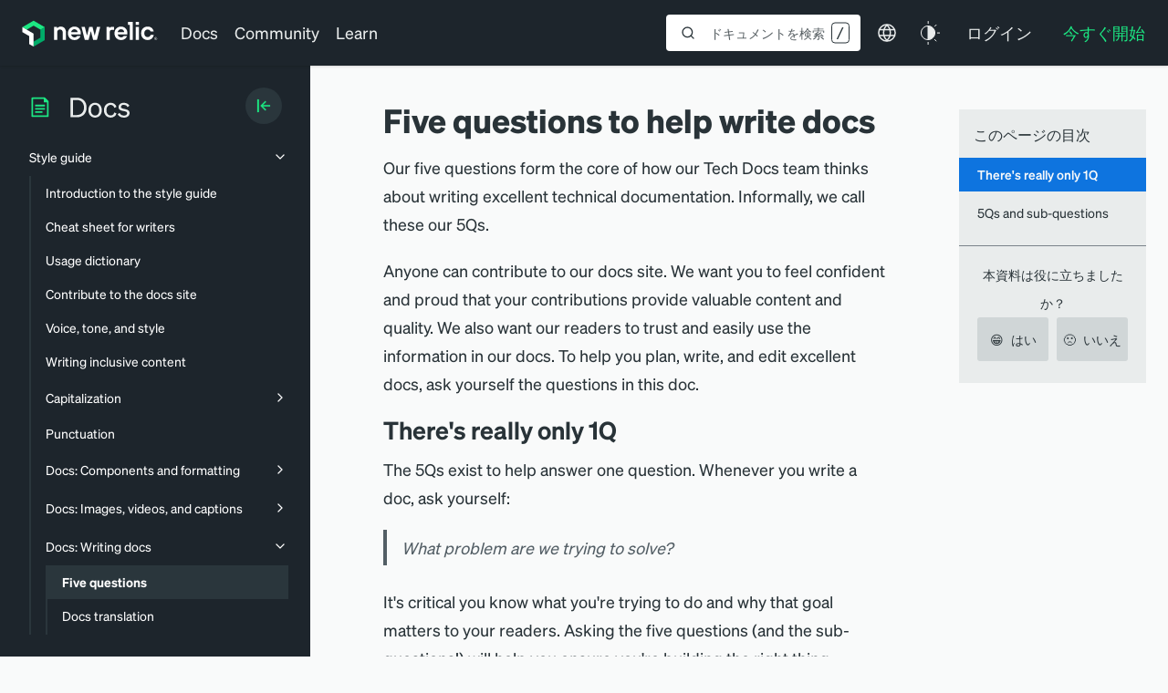

--- FILE ---
content_type: text/html; charset=utf-8
request_url: https://www.google.com/recaptcha/api2/anchor?ar=1&k=6LeGFt8UAAAAANfnpE8si2Z6NnAqYKnPAYgMpStu&co=aHR0cHM6Ly9kb2NzLm5ld3JlbGljLmNvbTo0NDM.&hl=en&v=9TiwnJFHeuIw_s0wSd3fiKfN&size=invisible&anchor-ms=20000&execute-ms=30000&cb=onz2gav7n6f6
body_size: 48161
content:
<!DOCTYPE HTML><html dir="ltr" lang="en"><head><meta http-equiv="Content-Type" content="text/html; charset=UTF-8">
<meta http-equiv="X-UA-Compatible" content="IE=edge">
<title>reCAPTCHA</title>
<style type="text/css">
/* cyrillic-ext */
@font-face {
  font-family: 'Roboto';
  font-style: normal;
  font-weight: 400;
  font-stretch: 100%;
  src: url(//fonts.gstatic.com/s/roboto/v48/KFO7CnqEu92Fr1ME7kSn66aGLdTylUAMa3GUBHMdazTgWw.woff2) format('woff2');
  unicode-range: U+0460-052F, U+1C80-1C8A, U+20B4, U+2DE0-2DFF, U+A640-A69F, U+FE2E-FE2F;
}
/* cyrillic */
@font-face {
  font-family: 'Roboto';
  font-style: normal;
  font-weight: 400;
  font-stretch: 100%;
  src: url(//fonts.gstatic.com/s/roboto/v48/KFO7CnqEu92Fr1ME7kSn66aGLdTylUAMa3iUBHMdazTgWw.woff2) format('woff2');
  unicode-range: U+0301, U+0400-045F, U+0490-0491, U+04B0-04B1, U+2116;
}
/* greek-ext */
@font-face {
  font-family: 'Roboto';
  font-style: normal;
  font-weight: 400;
  font-stretch: 100%;
  src: url(//fonts.gstatic.com/s/roboto/v48/KFO7CnqEu92Fr1ME7kSn66aGLdTylUAMa3CUBHMdazTgWw.woff2) format('woff2');
  unicode-range: U+1F00-1FFF;
}
/* greek */
@font-face {
  font-family: 'Roboto';
  font-style: normal;
  font-weight: 400;
  font-stretch: 100%;
  src: url(//fonts.gstatic.com/s/roboto/v48/KFO7CnqEu92Fr1ME7kSn66aGLdTylUAMa3-UBHMdazTgWw.woff2) format('woff2');
  unicode-range: U+0370-0377, U+037A-037F, U+0384-038A, U+038C, U+038E-03A1, U+03A3-03FF;
}
/* math */
@font-face {
  font-family: 'Roboto';
  font-style: normal;
  font-weight: 400;
  font-stretch: 100%;
  src: url(//fonts.gstatic.com/s/roboto/v48/KFO7CnqEu92Fr1ME7kSn66aGLdTylUAMawCUBHMdazTgWw.woff2) format('woff2');
  unicode-range: U+0302-0303, U+0305, U+0307-0308, U+0310, U+0312, U+0315, U+031A, U+0326-0327, U+032C, U+032F-0330, U+0332-0333, U+0338, U+033A, U+0346, U+034D, U+0391-03A1, U+03A3-03A9, U+03B1-03C9, U+03D1, U+03D5-03D6, U+03F0-03F1, U+03F4-03F5, U+2016-2017, U+2034-2038, U+203C, U+2040, U+2043, U+2047, U+2050, U+2057, U+205F, U+2070-2071, U+2074-208E, U+2090-209C, U+20D0-20DC, U+20E1, U+20E5-20EF, U+2100-2112, U+2114-2115, U+2117-2121, U+2123-214F, U+2190, U+2192, U+2194-21AE, U+21B0-21E5, U+21F1-21F2, U+21F4-2211, U+2213-2214, U+2216-22FF, U+2308-230B, U+2310, U+2319, U+231C-2321, U+2336-237A, U+237C, U+2395, U+239B-23B7, U+23D0, U+23DC-23E1, U+2474-2475, U+25AF, U+25B3, U+25B7, U+25BD, U+25C1, U+25CA, U+25CC, U+25FB, U+266D-266F, U+27C0-27FF, U+2900-2AFF, U+2B0E-2B11, U+2B30-2B4C, U+2BFE, U+3030, U+FF5B, U+FF5D, U+1D400-1D7FF, U+1EE00-1EEFF;
}
/* symbols */
@font-face {
  font-family: 'Roboto';
  font-style: normal;
  font-weight: 400;
  font-stretch: 100%;
  src: url(//fonts.gstatic.com/s/roboto/v48/KFO7CnqEu92Fr1ME7kSn66aGLdTylUAMaxKUBHMdazTgWw.woff2) format('woff2');
  unicode-range: U+0001-000C, U+000E-001F, U+007F-009F, U+20DD-20E0, U+20E2-20E4, U+2150-218F, U+2190, U+2192, U+2194-2199, U+21AF, U+21E6-21F0, U+21F3, U+2218-2219, U+2299, U+22C4-22C6, U+2300-243F, U+2440-244A, U+2460-24FF, U+25A0-27BF, U+2800-28FF, U+2921-2922, U+2981, U+29BF, U+29EB, U+2B00-2BFF, U+4DC0-4DFF, U+FFF9-FFFB, U+10140-1018E, U+10190-1019C, U+101A0, U+101D0-101FD, U+102E0-102FB, U+10E60-10E7E, U+1D2C0-1D2D3, U+1D2E0-1D37F, U+1F000-1F0FF, U+1F100-1F1AD, U+1F1E6-1F1FF, U+1F30D-1F30F, U+1F315, U+1F31C, U+1F31E, U+1F320-1F32C, U+1F336, U+1F378, U+1F37D, U+1F382, U+1F393-1F39F, U+1F3A7-1F3A8, U+1F3AC-1F3AF, U+1F3C2, U+1F3C4-1F3C6, U+1F3CA-1F3CE, U+1F3D4-1F3E0, U+1F3ED, U+1F3F1-1F3F3, U+1F3F5-1F3F7, U+1F408, U+1F415, U+1F41F, U+1F426, U+1F43F, U+1F441-1F442, U+1F444, U+1F446-1F449, U+1F44C-1F44E, U+1F453, U+1F46A, U+1F47D, U+1F4A3, U+1F4B0, U+1F4B3, U+1F4B9, U+1F4BB, U+1F4BF, U+1F4C8-1F4CB, U+1F4D6, U+1F4DA, U+1F4DF, U+1F4E3-1F4E6, U+1F4EA-1F4ED, U+1F4F7, U+1F4F9-1F4FB, U+1F4FD-1F4FE, U+1F503, U+1F507-1F50B, U+1F50D, U+1F512-1F513, U+1F53E-1F54A, U+1F54F-1F5FA, U+1F610, U+1F650-1F67F, U+1F687, U+1F68D, U+1F691, U+1F694, U+1F698, U+1F6AD, U+1F6B2, U+1F6B9-1F6BA, U+1F6BC, U+1F6C6-1F6CF, U+1F6D3-1F6D7, U+1F6E0-1F6EA, U+1F6F0-1F6F3, U+1F6F7-1F6FC, U+1F700-1F7FF, U+1F800-1F80B, U+1F810-1F847, U+1F850-1F859, U+1F860-1F887, U+1F890-1F8AD, U+1F8B0-1F8BB, U+1F8C0-1F8C1, U+1F900-1F90B, U+1F93B, U+1F946, U+1F984, U+1F996, U+1F9E9, U+1FA00-1FA6F, U+1FA70-1FA7C, U+1FA80-1FA89, U+1FA8F-1FAC6, U+1FACE-1FADC, U+1FADF-1FAE9, U+1FAF0-1FAF8, U+1FB00-1FBFF;
}
/* vietnamese */
@font-face {
  font-family: 'Roboto';
  font-style: normal;
  font-weight: 400;
  font-stretch: 100%;
  src: url(//fonts.gstatic.com/s/roboto/v48/KFO7CnqEu92Fr1ME7kSn66aGLdTylUAMa3OUBHMdazTgWw.woff2) format('woff2');
  unicode-range: U+0102-0103, U+0110-0111, U+0128-0129, U+0168-0169, U+01A0-01A1, U+01AF-01B0, U+0300-0301, U+0303-0304, U+0308-0309, U+0323, U+0329, U+1EA0-1EF9, U+20AB;
}
/* latin-ext */
@font-face {
  font-family: 'Roboto';
  font-style: normal;
  font-weight: 400;
  font-stretch: 100%;
  src: url(//fonts.gstatic.com/s/roboto/v48/KFO7CnqEu92Fr1ME7kSn66aGLdTylUAMa3KUBHMdazTgWw.woff2) format('woff2');
  unicode-range: U+0100-02BA, U+02BD-02C5, U+02C7-02CC, U+02CE-02D7, U+02DD-02FF, U+0304, U+0308, U+0329, U+1D00-1DBF, U+1E00-1E9F, U+1EF2-1EFF, U+2020, U+20A0-20AB, U+20AD-20C0, U+2113, U+2C60-2C7F, U+A720-A7FF;
}
/* latin */
@font-face {
  font-family: 'Roboto';
  font-style: normal;
  font-weight: 400;
  font-stretch: 100%;
  src: url(//fonts.gstatic.com/s/roboto/v48/KFO7CnqEu92Fr1ME7kSn66aGLdTylUAMa3yUBHMdazQ.woff2) format('woff2');
  unicode-range: U+0000-00FF, U+0131, U+0152-0153, U+02BB-02BC, U+02C6, U+02DA, U+02DC, U+0304, U+0308, U+0329, U+2000-206F, U+20AC, U+2122, U+2191, U+2193, U+2212, U+2215, U+FEFF, U+FFFD;
}
/* cyrillic-ext */
@font-face {
  font-family: 'Roboto';
  font-style: normal;
  font-weight: 500;
  font-stretch: 100%;
  src: url(//fonts.gstatic.com/s/roboto/v48/KFO7CnqEu92Fr1ME7kSn66aGLdTylUAMa3GUBHMdazTgWw.woff2) format('woff2');
  unicode-range: U+0460-052F, U+1C80-1C8A, U+20B4, U+2DE0-2DFF, U+A640-A69F, U+FE2E-FE2F;
}
/* cyrillic */
@font-face {
  font-family: 'Roboto';
  font-style: normal;
  font-weight: 500;
  font-stretch: 100%;
  src: url(//fonts.gstatic.com/s/roboto/v48/KFO7CnqEu92Fr1ME7kSn66aGLdTylUAMa3iUBHMdazTgWw.woff2) format('woff2');
  unicode-range: U+0301, U+0400-045F, U+0490-0491, U+04B0-04B1, U+2116;
}
/* greek-ext */
@font-face {
  font-family: 'Roboto';
  font-style: normal;
  font-weight: 500;
  font-stretch: 100%;
  src: url(//fonts.gstatic.com/s/roboto/v48/KFO7CnqEu92Fr1ME7kSn66aGLdTylUAMa3CUBHMdazTgWw.woff2) format('woff2');
  unicode-range: U+1F00-1FFF;
}
/* greek */
@font-face {
  font-family: 'Roboto';
  font-style: normal;
  font-weight: 500;
  font-stretch: 100%;
  src: url(//fonts.gstatic.com/s/roboto/v48/KFO7CnqEu92Fr1ME7kSn66aGLdTylUAMa3-UBHMdazTgWw.woff2) format('woff2');
  unicode-range: U+0370-0377, U+037A-037F, U+0384-038A, U+038C, U+038E-03A1, U+03A3-03FF;
}
/* math */
@font-face {
  font-family: 'Roboto';
  font-style: normal;
  font-weight: 500;
  font-stretch: 100%;
  src: url(//fonts.gstatic.com/s/roboto/v48/KFO7CnqEu92Fr1ME7kSn66aGLdTylUAMawCUBHMdazTgWw.woff2) format('woff2');
  unicode-range: U+0302-0303, U+0305, U+0307-0308, U+0310, U+0312, U+0315, U+031A, U+0326-0327, U+032C, U+032F-0330, U+0332-0333, U+0338, U+033A, U+0346, U+034D, U+0391-03A1, U+03A3-03A9, U+03B1-03C9, U+03D1, U+03D5-03D6, U+03F0-03F1, U+03F4-03F5, U+2016-2017, U+2034-2038, U+203C, U+2040, U+2043, U+2047, U+2050, U+2057, U+205F, U+2070-2071, U+2074-208E, U+2090-209C, U+20D0-20DC, U+20E1, U+20E5-20EF, U+2100-2112, U+2114-2115, U+2117-2121, U+2123-214F, U+2190, U+2192, U+2194-21AE, U+21B0-21E5, U+21F1-21F2, U+21F4-2211, U+2213-2214, U+2216-22FF, U+2308-230B, U+2310, U+2319, U+231C-2321, U+2336-237A, U+237C, U+2395, U+239B-23B7, U+23D0, U+23DC-23E1, U+2474-2475, U+25AF, U+25B3, U+25B7, U+25BD, U+25C1, U+25CA, U+25CC, U+25FB, U+266D-266F, U+27C0-27FF, U+2900-2AFF, U+2B0E-2B11, U+2B30-2B4C, U+2BFE, U+3030, U+FF5B, U+FF5D, U+1D400-1D7FF, U+1EE00-1EEFF;
}
/* symbols */
@font-face {
  font-family: 'Roboto';
  font-style: normal;
  font-weight: 500;
  font-stretch: 100%;
  src: url(//fonts.gstatic.com/s/roboto/v48/KFO7CnqEu92Fr1ME7kSn66aGLdTylUAMaxKUBHMdazTgWw.woff2) format('woff2');
  unicode-range: U+0001-000C, U+000E-001F, U+007F-009F, U+20DD-20E0, U+20E2-20E4, U+2150-218F, U+2190, U+2192, U+2194-2199, U+21AF, U+21E6-21F0, U+21F3, U+2218-2219, U+2299, U+22C4-22C6, U+2300-243F, U+2440-244A, U+2460-24FF, U+25A0-27BF, U+2800-28FF, U+2921-2922, U+2981, U+29BF, U+29EB, U+2B00-2BFF, U+4DC0-4DFF, U+FFF9-FFFB, U+10140-1018E, U+10190-1019C, U+101A0, U+101D0-101FD, U+102E0-102FB, U+10E60-10E7E, U+1D2C0-1D2D3, U+1D2E0-1D37F, U+1F000-1F0FF, U+1F100-1F1AD, U+1F1E6-1F1FF, U+1F30D-1F30F, U+1F315, U+1F31C, U+1F31E, U+1F320-1F32C, U+1F336, U+1F378, U+1F37D, U+1F382, U+1F393-1F39F, U+1F3A7-1F3A8, U+1F3AC-1F3AF, U+1F3C2, U+1F3C4-1F3C6, U+1F3CA-1F3CE, U+1F3D4-1F3E0, U+1F3ED, U+1F3F1-1F3F3, U+1F3F5-1F3F7, U+1F408, U+1F415, U+1F41F, U+1F426, U+1F43F, U+1F441-1F442, U+1F444, U+1F446-1F449, U+1F44C-1F44E, U+1F453, U+1F46A, U+1F47D, U+1F4A3, U+1F4B0, U+1F4B3, U+1F4B9, U+1F4BB, U+1F4BF, U+1F4C8-1F4CB, U+1F4D6, U+1F4DA, U+1F4DF, U+1F4E3-1F4E6, U+1F4EA-1F4ED, U+1F4F7, U+1F4F9-1F4FB, U+1F4FD-1F4FE, U+1F503, U+1F507-1F50B, U+1F50D, U+1F512-1F513, U+1F53E-1F54A, U+1F54F-1F5FA, U+1F610, U+1F650-1F67F, U+1F687, U+1F68D, U+1F691, U+1F694, U+1F698, U+1F6AD, U+1F6B2, U+1F6B9-1F6BA, U+1F6BC, U+1F6C6-1F6CF, U+1F6D3-1F6D7, U+1F6E0-1F6EA, U+1F6F0-1F6F3, U+1F6F7-1F6FC, U+1F700-1F7FF, U+1F800-1F80B, U+1F810-1F847, U+1F850-1F859, U+1F860-1F887, U+1F890-1F8AD, U+1F8B0-1F8BB, U+1F8C0-1F8C1, U+1F900-1F90B, U+1F93B, U+1F946, U+1F984, U+1F996, U+1F9E9, U+1FA00-1FA6F, U+1FA70-1FA7C, U+1FA80-1FA89, U+1FA8F-1FAC6, U+1FACE-1FADC, U+1FADF-1FAE9, U+1FAF0-1FAF8, U+1FB00-1FBFF;
}
/* vietnamese */
@font-face {
  font-family: 'Roboto';
  font-style: normal;
  font-weight: 500;
  font-stretch: 100%;
  src: url(//fonts.gstatic.com/s/roboto/v48/KFO7CnqEu92Fr1ME7kSn66aGLdTylUAMa3OUBHMdazTgWw.woff2) format('woff2');
  unicode-range: U+0102-0103, U+0110-0111, U+0128-0129, U+0168-0169, U+01A0-01A1, U+01AF-01B0, U+0300-0301, U+0303-0304, U+0308-0309, U+0323, U+0329, U+1EA0-1EF9, U+20AB;
}
/* latin-ext */
@font-face {
  font-family: 'Roboto';
  font-style: normal;
  font-weight: 500;
  font-stretch: 100%;
  src: url(//fonts.gstatic.com/s/roboto/v48/KFO7CnqEu92Fr1ME7kSn66aGLdTylUAMa3KUBHMdazTgWw.woff2) format('woff2');
  unicode-range: U+0100-02BA, U+02BD-02C5, U+02C7-02CC, U+02CE-02D7, U+02DD-02FF, U+0304, U+0308, U+0329, U+1D00-1DBF, U+1E00-1E9F, U+1EF2-1EFF, U+2020, U+20A0-20AB, U+20AD-20C0, U+2113, U+2C60-2C7F, U+A720-A7FF;
}
/* latin */
@font-face {
  font-family: 'Roboto';
  font-style: normal;
  font-weight: 500;
  font-stretch: 100%;
  src: url(//fonts.gstatic.com/s/roboto/v48/KFO7CnqEu92Fr1ME7kSn66aGLdTylUAMa3yUBHMdazQ.woff2) format('woff2');
  unicode-range: U+0000-00FF, U+0131, U+0152-0153, U+02BB-02BC, U+02C6, U+02DA, U+02DC, U+0304, U+0308, U+0329, U+2000-206F, U+20AC, U+2122, U+2191, U+2193, U+2212, U+2215, U+FEFF, U+FFFD;
}
/* cyrillic-ext */
@font-face {
  font-family: 'Roboto';
  font-style: normal;
  font-weight: 900;
  font-stretch: 100%;
  src: url(//fonts.gstatic.com/s/roboto/v48/KFO7CnqEu92Fr1ME7kSn66aGLdTylUAMa3GUBHMdazTgWw.woff2) format('woff2');
  unicode-range: U+0460-052F, U+1C80-1C8A, U+20B4, U+2DE0-2DFF, U+A640-A69F, U+FE2E-FE2F;
}
/* cyrillic */
@font-face {
  font-family: 'Roboto';
  font-style: normal;
  font-weight: 900;
  font-stretch: 100%;
  src: url(//fonts.gstatic.com/s/roboto/v48/KFO7CnqEu92Fr1ME7kSn66aGLdTylUAMa3iUBHMdazTgWw.woff2) format('woff2');
  unicode-range: U+0301, U+0400-045F, U+0490-0491, U+04B0-04B1, U+2116;
}
/* greek-ext */
@font-face {
  font-family: 'Roboto';
  font-style: normal;
  font-weight: 900;
  font-stretch: 100%;
  src: url(//fonts.gstatic.com/s/roboto/v48/KFO7CnqEu92Fr1ME7kSn66aGLdTylUAMa3CUBHMdazTgWw.woff2) format('woff2');
  unicode-range: U+1F00-1FFF;
}
/* greek */
@font-face {
  font-family: 'Roboto';
  font-style: normal;
  font-weight: 900;
  font-stretch: 100%;
  src: url(//fonts.gstatic.com/s/roboto/v48/KFO7CnqEu92Fr1ME7kSn66aGLdTylUAMa3-UBHMdazTgWw.woff2) format('woff2');
  unicode-range: U+0370-0377, U+037A-037F, U+0384-038A, U+038C, U+038E-03A1, U+03A3-03FF;
}
/* math */
@font-face {
  font-family: 'Roboto';
  font-style: normal;
  font-weight: 900;
  font-stretch: 100%;
  src: url(//fonts.gstatic.com/s/roboto/v48/KFO7CnqEu92Fr1ME7kSn66aGLdTylUAMawCUBHMdazTgWw.woff2) format('woff2');
  unicode-range: U+0302-0303, U+0305, U+0307-0308, U+0310, U+0312, U+0315, U+031A, U+0326-0327, U+032C, U+032F-0330, U+0332-0333, U+0338, U+033A, U+0346, U+034D, U+0391-03A1, U+03A3-03A9, U+03B1-03C9, U+03D1, U+03D5-03D6, U+03F0-03F1, U+03F4-03F5, U+2016-2017, U+2034-2038, U+203C, U+2040, U+2043, U+2047, U+2050, U+2057, U+205F, U+2070-2071, U+2074-208E, U+2090-209C, U+20D0-20DC, U+20E1, U+20E5-20EF, U+2100-2112, U+2114-2115, U+2117-2121, U+2123-214F, U+2190, U+2192, U+2194-21AE, U+21B0-21E5, U+21F1-21F2, U+21F4-2211, U+2213-2214, U+2216-22FF, U+2308-230B, U+2310, U+2319, U+231C-2321, U+2336-237A, U+237C, U+2395, U+239B-23B7, U+23D0, U+23DC-23E1, U+2474-2475, U+25AF, U+25B3, U+25B7, U+25BD, U+25C1, U+25CA, U+25CC, U+25FB, U+266D-266F, U+27C0-27FF, U+2900-2AFF, U+2B0E-2B11, U+2B30-2B4C, U+2BFE, U+3030, U+FF5B, U+FF5D, U+1D400-1D7FF, U+1EE00-1EEFF;
}
/* symbols */
@font-face {
  font-family: 'Roboto';
  font-style: normal;
  font-weight: 900;
  font-stretch: 100%;
  src: url(//fonts.gstatic.com/s/roboto/v48/KFO7CnqEu92Fr1ME7kSn66aGLdTylUAMaxKUBHMdazTgWw.woff2) format('woff2');
  unicode-range: U+0001-000C, U+000E-001F, U+007F-009F, U+20DD-20E0, U+20E2-20E4, U+2150-218F, U+2190, U+2192, U+2194-2199, U+21AF, U+21E6-21F0, U+21F3, U+2218-2219, U+2299, U+22C4-22C6, U+2300-243F, U+2440-244A, U+2460-24FF, U+25A0-27BF, U+2800-28FF, U+2921-2922, U+2981, U+29BF, U+29EB, U+2B00-2BFF, U+4DC0-4DFF, U+FFF9-FFFB, U+10140-1018E, U+10190-1019C, U+101A0, U+101D0-101FD, U+102E0-102FB, U+10E60-10E7E, U+1D2C0-1D2D3, U+1D2E0-1D37F, U+1F000-1F0FF, U+1F100-1F1AD, U+1F1E6-1F1FF, U+1F30D-1F30F, U+1F315, U+1F31C, U+1F31E, U+1F320-1F32C, U+1F336, U+1F378, U+1F37D, U+1F382, U+1F393-1F39F, U+1F3A7-1F3A8, U+1F3AC-1F3AF, U+1F3C2, U+1F3C4-1F3C6, U+1F3CA-1F3CE, U+1F3D4-1F3E0, U+1F3ED, U+1F3F1-1F3F3, U+1F3F5-1F3F7, U+1F408, U+1F415, U+1F41F, U+1F426, U+1F43F, U+1F441-1F442, U+1F444, U+1F446-1F449, U+1F44C-1F44E, U+1F453, U+1F46A, U+1F47D, U+1F4A3, U+1F4B0, U+1F4B3, U+1F4B9, U+1F4BB, U+1F4BF, U+1F4C8-1F4CB, U+1F4D6, U+1F4DA, U+1F4DF, U+1F4E3-1F4E6, U+1F4EA-1F4ED, U+1F4F7, U+1F4F9-1F4FB, U+1F4FD-1F4FE, U+1F503, U+1F507-1F50B, U+1F50D, U+1F512-1F513, U+1F53E-1F54A, U+1F54F-1F5FA, U+1F610, U+1F650-1F67F, U+1F687, U+1F68D, U+1F691, U+1F694, U+1F698, U+1F6AD, U+1F6B2, U+1F6B9-1F6BA, U+1F6BC, U+1F6C6-1F6CF, U+1F6D3-1F6D7, U+1F6E0-1F6EA, U+1F6F0-1F6F3, U+1F6F7-1F6FC, U+1F700-1F7FF, U+1F800-1F80B, U+1F810-1F847, U+1F850-1F859, U+1F860-1F887, U+1F890-1F8AD, U+1F8B0-1F8BB, U+1F8C0-1F8C1, U+1F900-1F90B, U+1F93B, U+1F946, U+1F984, U+1F996, U+1F9E9, U+1FA00-1FA6F, U+1FA70-1FA7C, U+1FA80-1FA89, U+1FA8F-1FAC6, U+1FACE-1FADC, U+1FADF-1FAE9, U+1FAF0-1FAF8, U+1FB00-1FBFF;
}
/* vietnamese */
@font-face {
  font-family: 'Roboto';
  font-style: normal;
  font-weight: 900;
  font-stretch: 100%;
  src: url(//fonts.gstatic.com/s/roboto/v48/KFO7CnqEu92Fr1ME7kSn66aGLdTylUAMa3OUBHMdazTgWw.woff2) format('woff2');
  unicode-range: U+0102-0103, U+0110-0111, U+0128-0129, U+0168-0169, U+01A0-01A1, U+01AF-01B0, U+0300-0301, U+0303-0304, U+0308-0309, U+0323, U+0329, U+1EA0-1EF9, U+20AB;
}
/* latin-ext */
@font-face {
  font-family: 'Roboto';
  font-style: normal;
  font-weight: 900;
  font-stretch: 100%;
  src: url(//fonts.gstatic.com/s/roboto/v48/KFO7CnqEu92Fr1ME7kSn66aGLdTylUAMa3KUBHMdazTgWw.woff2) format('woff2');
  unicode-range: U+0100-02BA, U+02BD-02C5, U+02C7-02CC, U+02CE-02D7, U+02DD-02FF, U+0304, U+0308, U+0329, U+1D00-1DBF, U+1E00-1E9F, U+1EF2-1EFF, U+2020, U+20A0-20AB, U+20AD-20C0, U+2113, U+2C60-2C7F, U+A720-A7FF;
}
/* latin */
@font-face {
  font-family: 'Roboto';
  font-style: normal;
  font-weight: 900;
  font-stretch: 100%;
  src: url(//fonts.gstatic.com/s/roboto/v48/KFO7CnqEu92Fr1ME7kSn66aGLdTylUAMa3yUBHMdazQ.woff2) format('woff2');
  unicode-range: U+0000-00FF, U+0131, U+0152-0153, U+02BB-02BC, U+02C6, U+02DA, U+02DC, U+0304, U+0308, U+0329, U+2000-206F, U+20AC, U+2122, U+2191, U+2193, U+2212, U+2215, U+FEFF, U+FFFD;
}

</style>
<link rel="stylesheet" type="text/css" href="https://www.gstatic.com/recaptcha/releases/9TiwnJFHeuIw_s0wSd3fiKfN/styles__ltr.css">
<script nonce="akZLSpv8CI1kXXV1LfdTbQ" type="text/javascript">window['__recaptcha_api'] = 'https://www.google.com/recaptcha/api2/';</script>
<script type="text/javascript" src="https://www.gstatic.com/recaptcha/releases/9TiwnJFHeuIw_s0wSd3fiKfN/recaptcha__en.js" nonce="akZLSpv8CI1kXXV1LfdTbQ">
      
    </script></head>
<body><div id="rc-anchor-alert" class="rc-anchor-alert"></div>
<input type="hidden" id="recaptcha-token" value="[base64]">
<script type="text/javascript" nonce="akZLSpv8CI1kXXV1LfdTbQ">
      recaptcha.anchor.Main.init("[\x22ainput\x22,[\x22bgdata\x22,\x22\x22,\[base64]/[base64]/[base64]/[base64]/[base64]/[base64]/KGcoTywyNTMsTy5PKSxVRyhPLEMpKTpnKE8sMjUzLEMpLE8pKSxsKSksTykpfSxieT1mdW5jdGlvbihDLE8sdSxsKXtmb3IobD0odT1SKEMpLDApO08+MDtPLS0pbD1sPDw4fFooQyk7ZyhDLHUsbCl9LFVHPWZ1bmN0aW9uKEMsTyl7Qy5pLmxlbmd0aD4xMDQ/[base64]/[base64]/[base64]/[base64]/[base64]/[base64]/[base64]\\u003d\x22,\[base64]\\u003d\\u003d\x22,\x22wrXCt8KLfsOzccOUw5zCp8KDHsOFBsKYw7Yewr4+wp7CiMKlw44hwp5Vw7TDhcKTFMKrWcKRUhzDlMKdw4kvFFXCj8OkAH3DmjjDtWLCmFgRfwDCuRTDjVVDOkZKScOcZMO2w7ZoN1vCnxtMMsKGbjZnwrUHw6bDv8KMMsKwwo3ChsKfw7NGw7ZaNcKiOX/DvcOOX8Onw5TDpC3ClcO1wpo8GsO/Kh7CksOhLUxgHcOQw6TCmQzDocOgBE4owpnDumbCusOWwrzDq8OLRRbDh8Kmwq7CvHvCnHYcw6rDi8KTwroyw54uwqzCrsKcwoLDrVfDpMK5wpnDn0hRwqhpw7I7w5nDusK8UMKBw58UMsOMX8KEQg/CjMKuwroTw7fCugfCmDoxWAzCniMbwoLDgDY7dyfCvD7Cp8ODSsKBwo8aUQzDh8KnEEI5w6DCnsO0w4TCtMK2fsOwwpFyDFvCucOpbmMyw7vCvl7ChcKGw4jDvWzDgn/Cg8KhR01yO8Kqw4YeBm7DmcK6wr4pGmDCvsK+eMKQDjsYDsK/[base64]/CtsOcNMOew59Jw5ENw4UobExJXBvDsBdWYsKkwpJSdjzDu8OHYk99w5lhQcOHEsO0Zxwew7MxFcOmw5bClsKRdw/Cg8OnCmwzw7YQQy1WTMK+wqLCgmBjPMOYw6bCrMKVwpvDghXChcODw4/[base64]/Dl2QHw5g+RU7CkMOlw6/DvMOFwoFzDMOAEcO0L8O4Z8KjwoUbw44tAcOYw5Qbwo/DllYMLsOJTMO4F8KWHAPCoMKKDQHCu8KXwpDCsVTClXMwU8OWwr7ChSwmSBx/wp7Cj8OMwo4uw5sCwr3Cuj4ow5/DgsOcwrYCPmfDlsKgGk1tHVjDn8KBw4Uaw61pGcKpb3jCjGkCU8Krw4/[base64]/DgxDDhVpNwr/[base64]/DrcKww6gECSQZw5gVKsO9asKNJsKhw5dIwpzDqcOFw6FbbMO5wq/DlTt8wo3CicOdB8KvwpQzK8OOacKaXMO/QcOAwpjDllfDqMK/a8KWWhjCryTDtEsNwqFbw4fDllzCn2nCu8KZDMKuMivDgcKjPsKfUsOSFy/CkMOqw6TDt1lOGMOJGMK7w4zDtCfDjMOiwqnCrcOAZMKQw4vCoMKyw5nDsgkAM8KodcO+EwYecsOhQj3CjQXDhcKCdMKMSsK1wpXClcKgIyHDisK+wrHCphhlwq7CkWwIE8OVeyQcwqDDoFTCosKqwr/CmsK5w7B9L8KYwo3CncKNTMOEwpA4wp3DnsKHwoPCncKwFxg4wp5Xc3bDuQDCsW3ClxvDtFzDhcOFfhQBw4LCti/ChH4mQTXCvcOeSMOLwoHCuMKRLsO3w5jDgcOJw7pmXm8UZ2Q8bwEYw6TDv8OxwpvDiUAtcSUfwqPCuCpGQsOIb2haQMOCIVsZRg7CrMOFwpQjGFrDjFDDu1PCtsO0W8OFw545UcOtw5PDkmTCozDCvQ7DgcKcIFQWwqVLwrjDpVTDrTMtw4tvAQ4bV8K/[base64]/CvMK3wrjCpTzCnj8xwpwNZ3p4wrfCjyBPw6xMw7jChMKhw5DDsMO8M3U5wotKwrleGMKBdUXCnxXCoh5Dw73CksOfCsKOTEJJw6lhw7/[base64]/CqH8Ewp41XMOdw7Qfw6R3FsKvcsOmwp13Gk1eZcO6w7tAEsKHw5LCnMKBFMKDQcKTwpbClF45HTEIw4MtQVvDmxbDp25WwprCoUJMJsOCw5DDl8Kqw4J5w53Ct1ReE8KJTsKdwroWw4/Dv8OdwrvCosKLw6HDscKTQGvCiCBze8OdMQh5ScOyFcKowrjDqMOGQSLChnjDvBLCuB4UwqkSw65AAcOiw6nCsFMVMAFvwocmYzpJwrfDnEluw7EjwoRawrlwX8OTbmoTwo7DqknCm8OKwp/Cg8OgwqVFDyvCgEcSw7PClcOVwpEzwqoEwpHDoEvDr0nCpcOYbcKkwqxXPTBOVcOfYsKqVihPRF0CJMOUBMOPD8ObwoBZU1hdwonCtcOtaMOWHsO5wrXCs8K8wpvCq0rDn1Y3dMOiAMKqPcO8K8KHB8Kfw5cVwr1PwqXDl8OrfxRPcMK9w4/Cm3DDpQRGOMKwPBoDF1bDgl4dAWvDkSLDvsOsw43CiFJOwqDCiWhUSnFCdMO9w58FwpR0wrpsFGrCq1AYwpNFRXrCqAvDjjrDq8O4w4LClixvIcO/wo7DiMO0DGUUdX5Kwo4wScODwoDCuXFXwqRYHDc6w7lqw4DCuyMsPSwSw7xdccO+JsOewoDCh8K1wqV+w6/CvjfDt8K+wrshIcO1wo5Xw6EaGktUw6MqdsKvFDDDisOhI8OMZsOrOMOSH8KqFynCo8O/McOLw4AnGz84wo/DnGPDmy3DjcOsATzDk0Nxwr1XEMKQwpc5w51YZsKYAMOaDx43awMMw64fw6jDtU/[base64]/DoGRGw6EnwrR9w4jCiSvCncOvX1cQOcK5CXEJOWDDkH5BCcKIw4cAZ8KKbXnClRMMMkvDo8Ocw5TDjMK8w7DDkU7DvMKXGk/CucOww73Di8Kyw65bE3MZw6xLA8OEwpEnw4csL8KycB7DvsO7w77DnMOPwq3DvAp9woQAGMO8w6/[base64]/DsRpHG3/Cv8OzasOsw4tMw5nDii3CrUoew6BTw73CqT/CngtJFMK7PEvDksOUKxTDoAoeOcKfwo/DpcKqR8K0GGx9w6xxAMKhw47Ct8KFw5TCpsKlcTA8wr7CggZ8KcKdw4zCviEJDDPDqMKZwoUIw6fCgVouJMKawr/CuxXDnFZowqzDrcO8w4DCk8OAw4lNf8OxV140b8KYU3B/aS1fw5bDuz1kwq9TwqZaw4/DhSRGwpvCvBIlwpl0wokucwrDtsKHwoNAw7t4Pz5dw6Z2wqjDnsKDAVlqAHzCklbCr8K2w6XDq3wzwpk4w4XDrxrDusOLworDhHZAw7Ukw6MSVsK4wqfDmETDqmMYTVFEwp/CjBTDknLCmSczwo3DjC/[base64]/Dr8K7OzDDocKDwqbCvMOFYBLCknLCmFdGwq7DisK/BcK/XMKFw5hjwr/DqsOWwowvw5LChsKHw5/CvzLDuE9QRMOIwoMSFW/CjsKMw4LCo8OBwoTCvHzCicOxw5nClAnDiMKqw4HCmMKlwr1wTFgVBcOnw6EVwpIlc8OuOy4eYcKFPXvDk8KKJ8OSw7DCsCXDvBVZf3w5wo/CiC8bBGzDscO6DSXDlsOgw5B0JFbCiTfDlcOdw6cYw73Ct8OXYB7DncKEw7cTQMKPwrfDtcOkNw88dUnDkGkIwo1VJ8OnKcOdwr9qwqZbw7jCgMOpMsKwwqlQwqXDicKDwoshw53Ct0zDtcOSVWl8wrDCmGw+KcKmaMOPwp7CicOMw7vDqm/DpsKfXHkzw4rDp0zCo2LDrEbDlMKvwoAYwqvCt8Onwq99eDRRJsODUQ0nwo7CtBNVYB07bMOcX8OswrPDnzM/wrHDmBMgw4rDsMORwol5woDCty7CpynCt8KlYcKVLMOdw5oCwrh/wrPClMKkQE5zKmHCj8KhwoNvw5PClV87w4U/bcKAw7rDuMOVO8KBwrjClsKDw4IRw5MoOVFjwqwEAwvDjXDDpcOiGnHCn0/[base64]/CnBvCrcOsMyg6wp5oP0k6wplxSE/[base64]/eg4dGmY8wp4wcjrDmMOKw6l+wq/Dvm/DkxfDnMOcw6fCqCbCjcOjPMKcw6x1wo/CmWY2Ewg9I8K7OgYgE8OZAsOmXi7CmR/Dr8OzIwxuwqUNw7kAwpbCmMOQXFVIGMKMw5vCiC/[base64]/Dj0t+BcOZw7ZNwqjDtcKuScKcRA/CgynDvzDClWJ4HcOOYFfCgcKzwqwzwq8YS8OAwp3Ciy/[base64]/DghkeGiJkwr3DvAvDrsKmDQzDqghiw7zDoyjCmDUaw6h5wpzDusOQwpZ2woDCgDPDu8O1wo8XOyc7wr8FEsKxw5/[base64]/w4lpw4g8w51JYsO8wo0Xw43DtMOMwpInwq/[base64]/CmsOiKMOowqd/[base64]/Dr3sCbsOJwoAmw7vCvsOkdDTCqMODelXDnCHDvTUCwrTDoh7DkWzDm8KPDwfCpsKow5xOPMKhSlEPb1fDgw4xw79WMC/[base64]/DhRzCgwzCm8KGCzk6wrgfcTRkYMKuw64ZIx7Dg8OVwqoSwpPDqcKGDABfwqVhwovDscKkcQx4ecKHIlY6wqgKwoPDkl09PMK8w6ELAWRfAigYPEcLw4Y8YsOUa8O1XzfCrsOXcy/Dll3CuMKBVMOQL11RZsO9w6l7YMOPKADDgMOVD8KYw51KwrZtBGLDkMOfYsKkUXLCksKNw7Yqw6Ykw4PChsOhw5hkbQcwXsKHw7IGHcOZwrQ7wqdTwrtjI8KoXljCkMOwG8KARsOeNB/Cq8Onw4XClMOLUEwYw7zDtSs2JC/CoVLDrgwlw6bDmgfDkFU1XzvDjWU7wp7DhsOFw4bDqSx2w5/Dl8OUw5PCjig5A8KBwp1PwpVAOcOsCybCi8KoGsO5MQfCt8ORwpkVwqofLsKfwpXCpzcAw6jDtcOgACXCrxoTw69iwrDDp8O9w7oFworCnHA3w4c2w6Ugc27CqsO/CsOKFMOoLMOBU8OrOUVcRwFCYV7CiMOBwonCmFNawrBgwqDDpMOxVsK4w43Cj3EGwqFSelHDpR/DoSg0w4IkAhjDgwYMwpVnw5pWQ8KkR2ZKw4F2f8OQFV4/w6wuw4bDjUQ6w4B6w4RCw7/DmxsLBkhSG8KqE8KAEMKwe2MgXMO9wo/ChsO9w4McDsK7JMKgw7vDs8OwCcOsw5bDk19WAcKaZHU4RcO3wpV0YUHDu8Kqwrl3eW9Jwrd/bsOdwq17ZMOowr7CrHo2OkYow4k3wpsJSnE9RsONTsOCKgvCmsKUwo7Cthl0AcKfdG0awovCmcKUM8KjcMKpwoh3w6jCmgUQw60bKVLCpkc4w4MOGUjDrsOacmgjVlzDisK9RzzCgmbDuDx6ATxQwqbCpj7Dk1YOwqvDhDJrw44awoxvN8Opw51gUk/DpMKGw6tIAgJtbMO3w6zDh3oKKCPCjhDCs8OLwoB1w6XCuTLDgMOWVcOjwrPCg8OBw51Jw4JCw5PCm8OewoVmwo13wo7CgMKSJMK2ScK8EUwDJcK6w6/Cs8KBacK4w4/CjAHDssK5RF3Dg8O+ImJcwqchIcOSZsObfsONJMKTw7nDvyxjw7Z/w5wlw7Y7w6vDmcKdwp3DnUfDlFnDtmdLaMO3YsOFwpJww5zDnFbDqcOkUMOUw4kDdQQ9w4oywoIYb8KrwpwqOwNow7jCkEkJbsOMShXCnCZywrwQcyrDp8OzecOOwr/CtzgLwpPChcOCa1zDoQoNw6Q6OsODQ8O8VVZOXcOrwoPDjsKNExFuWBExwqnChhrDqHLDvcOvNi0NDsKdBMOHwpFBKsOLw63CvyLDlQzCiyvConFEw59IM11Uw4jCqMKvTDrDisOuw6TCnWlpwrEEw5bDhCnChcKoEcKDwobDgcKEw7jCv37DhcOPwpF/AxTDv8KcwoXDsBgKw41vBS7DmQFKTMOJw5DDoE1Hw6hWClDCvcKBbXo6RyQcwpfCmMOJW1zDgT9zwq8Ow6XClMOlacKXKMK8w4Nfw7EKGcKxwqzClcKGExTCtH/DgDMKw7XCtBBUK8K5aGZyHVQKwqPClMKoY0h0Wg3CgMKpwopfw7bCp8O8Y8O1VcK3w4bCplFecXPDrSMywopvw4bCgMOGBWlmwpDCmBQyw4jCpMOIKcOHS8KfYih7w5/DtxTCrgTDoXdTSMOow5dWY3Ekwp5OPBXCoBU2KsKhwqzCvTFow4jCkBXCrsOrwpPDqhjDk8KpEsKLw5TDuQ/DrcORwrTCvHTCvWV4wrQxwr82M1XCsMOnw57Cp8OPQMO9Qx/CtMOuPxoRw5oYYmvDkgLCv3oQFsOvOHHDhGfCl8KawrjCo8KfTEgzwoTDscK9woo6w6ApwqvDoRXCu8O/w7Nmw4l4w45kwoBSAsKeP3HDksKkwoTDg8OAHMKjw7DDsm4PLsOfc2vDuSFmWcKnfMOmw754VFl9wrIdw57CvMOfRkDDksKdD8O/AMOew5nCgixTVsKTwrVwMkjCsn3CjCjDqMKBwqMKWVPCuMKYwprDiDB3YMO0w4vDmMK4fE3DiMKSwoA/ETJZw7kxwrLDjMKLbcKVw6HCk8O3woAewrZvw6YWw7TDmMOzacO3bEXCncKdREt/PHHCsANMYzjCosKPS8O1woctw7pdw6lZwpHCgMKowqZYw5HCp8KBw5FiwrPDjcOewoIoF8OPN8O6I8OJFSVHCwbCqsO+I8Khw6rCucKaw4PClUtkwqDCjmAfFl7DqXbDmHXCg8OZRk7DlsKUDglBw7jCi8KkwoZsUcKqw4ovw4BfwoI4Cj1/[base64]/CkB5gw4zCsMO6w4oiZXNoDsKdLTPDiS/Dh0A1wp7CkMOyw7TDvVvDijJAex1nScOSwq0jLcKcw6hfwp4OBMOewrzClcOow5wOwpfClAtMC0nCpMOmw4IAVcKKw5LDocKgw4PCsC83woBGRTglQFQ6w4BtwrR2w5RbPsKwIcO/wqbDhXlcAcOnw5vDkMO1FgZNw6fCpVHDkEHDu07DpMKhexlrA8O8csK2w4htw7TCqkzCqsODw6XDjMOsw5MPZVxFcMKVWyDCksOVfg0Pw4A2wqLDgMOiw7nCocO5wp/Cugd4w4nCksK4wpBBwqPDrVtuwpfDucO2w5ZowqNNB8KbM8KVw5zDplonYTJew43DucK/wrfDrw/[base64]/[base64]/wqXDozHCg3HCrsKYw67Cp2hqw4nDp19KDcKPwprDkB/Cu3Nvw6LCmXAtwoHCo8OfZcOufcO2w4fClWAiVxzDqGJEwrVqfzPDhREIwrXCrcKjYn4Twqttwo9Vw7s5w482FsOwVMKVwq1jw74LQWjDhycjJsK9wrHCsShKwr0RwqHDusOSKMKJKMOqI2wGw4M6wqTDk8OSdsOEPElDe8OGOh/[base64]/Cu8OsWxFHw5bDtBfCtsObwrbDlV3CnBs+LGLDhDEpH8KxwrjChSXDqcO/Pi3CtQdoAEtDXcKFamfCpsOVw41mwqAIw5pVCsKIwpDDhcOXw7nDk2zCh2E/DsK2HMOFFnXCg8OjOHsXR8KubVl7QADDmMO0w6zDiizCj8Kjw5Qmw6YuwqAMwoAbdHbCi8KGGcKJH8OiH8KYQMKlw6Azw4JELzoCSBETw5vDjnHDumVAw7vCjMO2aH0xOw7DncOPJgFcH8KBKTXChcKoNT1cwpdHwrHCt8OEdVfCqzfDgcOYwoDDmcKnHTXCiQ/Cs3LClsOkKVvDlRhYGRbCuDQjw4nDosOIXiDDpHgEw7zCk8OCw4vCrsK8IlprYRU0WcKHw7lbAsO3TkZ3wqEjwoDCj2/DrsO2w6pZTnpPw51lw6BiwrLDrCjCi8Knw5YYwrJyw5vDj192AkbDoyfCkWxzFAs+dcO1woVpb8KJw6XCrcKiS8OdwofCgcKpHw93NBHDp8OLw64dVxDDkFUSHX8kIsOhUSnCicKqwqlDQgIYXiXDhsO+BsKkIcOQwrvDscOBXUHDm2zDtCMDw5XDi8OSe2/CnwImaznDrnMwwrQ8AcOJWT/[base64]/w7nDl3ZXEjrDjWdrRsO/wohZCQlud3NuST55OCrCrm/CucKMCy/DoADDgBbCjwDDvh3DqSHCvTjDs8ONF8KXP2vDs8KAbUYNODxkfBnCvVlseiN+QcK6w7vDmcOMTsOuasOvCsKpcmsse3kmw5PCncKqYx9ow7zCoEDCuMOtwobCqEPCtkA9w7BdwrU4B8Kow4XDqWpyw5fDvFrCusKoEMOCw4wiCMKXXAdZKsKdwrk/wrHDiTPDlMOtw7LDlcK/woQyw5/CgnjDm8KhK8KJw6TCjcKSwrjCk2nCmnFMX2zCvQ0Gw7Ayw5LChSvDuMKSwonDuWQyaMKaw5DDmsO3M8OfwoFEw6XDj8Onwq3Cl8Owwo3CrcOiChB4Yh4Rwqx2LMOEc8K1eQABVRlewoHDncOMw6MgwpLDmDtQwoMEwovDozXCqjk/wrzDiw7DncK5VggCTRrCuMOudMO1w7RmfsK4woLDogTCk8KVXMOFFgfCkQIuwqrDpzjCqWRzX8KcwpHCri/[base64]/[base64]/Dt8Ocw7vDjsOrwqY/T8OgQMKsS8OTAcK1wosrfsKPfisFwofDtzEIwpp3w5/DukHDrsOLYMKJKynDt8Ocw5LDtToFwpQDakN4w5QUAcK2JMOiwoFjD1sjwppgO13Cu3dpMsOSdx8uaMKkw4zCqycVT8KhSMKhd8OkNBvDhFTCncO0wr/CgcK+wrfDpMKiFMKjwoBefcK3w61+wrLCqy5Iw5Z0w5/CljTDjhVyEcOwKsKXSDdCw5BZesK9T8O8XQkoO2zDvF7DqnDDjUrCo8OpScOOwp/DilFjwqknbMORPDTCoMOSw5FFZVF3wqEyw655RMOHwqAXKl7DtzsJwoJ0w7QHVWYxw57Di8OWUi/CtCTCl8KxeMK5DcK6MBd8ScKkw4LCp8Owwr5AfsK0w71lDTE7XCvDhsKKwqY4wqw7NMKTw6EbCHRFJwPDvkZawqbCpcK1w5fCrWZZw48ebyfCl8KdFmR6wqnCnMKhVCNHBmLDscONwoAmw63CqMK6BGNGw4JFUsOeesKRaD/Dgyc5w7dFw5bDh8K8MsOAUUY/[base64]/Dn1lhwpFAPDnDlMKZMGhiA0LDpMOIwoU8aMKjw7nCvcO/[base64]/DvldYw4bCriPCjsOzwpjDrwTCpcKBwpIFwqVXw6ldwrcwEjTCqQrDumMfw67ChC5aIMODwrpgwotmDcOYw4/CmMOXLsKfwp3DlDHCkhDCsinDvMK9BzcCwq1tYV4wwrrDmlpEG1XDmcKKTMK6P3PCocORY8OMesKAYWPDpxPCpMO1RH8IYMKKM8KQwrfDrUPDrkkFwrjDoMOAfMOzw73CrVfDi8OnwrXDtMOaDsOXwrPDszRWw7IoA8Khw5PDi1tmYn/[base64]/DmjrChHjDh8O4wo8RYlQvN3zCsMOLwoXCixHCicK4asKvHi4ZfMKvwrVlNMKlwrsHRMOIwrtAdMOeL8O/[base64]/DnBLCu8OFHATCgMKsw7vDlVfCu8OAwrTDmRRQw6fCpsO2OBh5wqQhw6QGJgrDvF11F8OwwpBZwrzDkD5qwotfWcOPc8KqwqHChMOFwr/[base64]/w41kw589w69rA0Jaw64zwp9Ke2UwJcK0w6vDgj1Hw4ddTi8ccWzCuMKtw6hxWMOmJ8ORCcKEeMOgwonCrGkmwozDgcOIBMKZwr4QE8KmVzJqInVZwqo3wrR6KsOFKAXDrCwQd8O9wovDisOQw6kbXlnDn8OtchFvbcK7w6fCtsKxw7rCncONwo/CrsKCw6DDgFUwMsKnwpdoSABQwr/DlSrDrsOxw6/DkMOdWcOUwqTCusKXwpHCsyM5woUxb8KMwq9gwpIew6vDssOHPHPCo2zCjQJQwpImEcOvwqnDssK1esOrw4/CmMKnw7FITQ7Dj8K4w4rCm8OSYHvDoVxrwoPDnS06w7fDlVrCkGJ0XnJ8WMO3Hld7VFHDk3PCjcOnw6rCocKCD1PCs2XCvjsQegbCqMOUw5l1w5RBwrBJwrJWfQDCrFrDr8OFRcO5PcKrLxwMwp7DpFUzw5nCtlrCncOCC8OIWB/CksOxwrzDjMKqw7Itw5PDnMKIwqDDq2phwoUrL07DkMOKw5PCocKxKDoKCnwXwpEHOcKuwrxBL8OLwqfDr8O/wp/CnMKtw4JCw7/DucOlw6xswrZdwr3Dlw4WdcK+YEtzwpfDoMOXwqtaw4RCw5jDqD8KHMKSF8OYb1EgDS5NJGlgQjHCsD/Dl1rCu8KUwpUEwrPDssOldEIcdSVzwrFVHcOjw6nDhMKjwqN7U8KGw7ciUsOEwp8cWsOtJi7CpsKndRjCmsKsLmcOBMOGw6RGXytNMVbCv8O3TmUqMQDCtBI+w5HClFB1wpvCtR/ChQBkw5zCkMORYRXDncOIaMKew4hcY8O6w71aw41dwpHCpMOGwpEOQDbDmMOmJF0dwq/CkjFrN8OvIRnDjWE8ZmrDnMKucEbCi8OPw5hNwo3CoMKCJsONXSPDhMOwES94Z3FCR8OWOyAsw5ZDWMOQw7LCuEY9MFDCrxvChjQSEcKEwoJUYVpMMkLDlMOtwq8WAMK/[base64]/[base64]/DnsKYw6R4OsOFwoJgwp/[base64]/w6zDq1PDsVNJCzUjJzvCn8Ocwqc8AcOjwqB0wqhNwqwJcMK1w43CjMOychxWPMOowrYHw4jCkwppHMOMFU/CscO4b8KsUcKcw75Xw5YIcsOeOcK1OcKRw53DhMKBwo3Cg8O2CW7ClsOIwr0ew53DqXVwwqFUwp/DpBgcwrXCiH1Rwq7DmMK/[base64]/L8O3ecOsw5llQ8OdVEE5woDChMKPTsOgwr3DhmxDWcKqwrXCn8OscBTDosO4cMOxw6TClsKcNsObSMOyw5vDjUstw6cywo7DgEdpUMOOSQ1gw5DDsHDCl8O3a8KIWsOPw4/DgMKIDsKGw7jDmsO5wrIQWhYgw57CjcKbw6EXecO6csOkwqRjeMKlwrliw6TCusO3WMOTw7TDt8K2DX3CmxrDu8KVw4TCqMKoaExPBMOVRsOJwoMIwrMGIW09JjR5w7bCp3LCusKrVRPDhxHCuEwzRlXDhywWQcKfP8KGPFvDqmbDvsO/w7hZwpsLWQLCksKswpc4GknDuz/DqnokGMOLw6rChidnw5jDmsO+YWdqwpnCnMOnFlvCrklWw7JWZcKcQcKrw6LDlkHDk8KTwqDCqcKRw6JpbcKVwrjDqzVpw6rDnMO7bynCnkk+HyLCoVXDv8OEwrFEcT3DrkjDi8OFwrw1woDDjzjDp3kBwpnCihDCh8OAPU85PknCmT/[base64]/CoC3CnCDDvcOZKXLCmBjClcO5w7BmwonCj8K5YsKbwoMHMTA+wqHDl8KPWQhHJMKHd8O3AhHCpMKFwrJ3IcO/GCsuw4LCo8OyR8Okw53CglrCkE0yWAx7ZkzDtsK/wpXCrmNBY8OHPcKMw6/DoMO3B8O2w5ABIsOQwqkXwqhnwo7CoMKJJMK+wpHDgcKfIMOrw7nDnMOQw7fDmU/CsQt7w7RsCcKkwp7CksKhYsKjwoPDi8OTOAE+wrrCq8OwOMKheMKUwp4mZcOeAMK+w7lBS8KYdix9wpTCisKBLBV1EcKHwpHDvFJ+Vi3DgMO/GsONBlsTQFDDo8KCKx1oQW0/V8K9c3vDrMO6UsKCIsOFwoLCisOmVjvDqGBgw7TDkMORwp3CocO6aS7DmV/DqcOEwrADRBnClsK0w5LCrMKGDsKuw7sgCFjCi31pIQvDnsOONzbDu3DDvi92wptfYxfCt14rw7XDuC8TwqrDmsOVw4rCkDLDtMKVw5ZiwrjCi8Ogw4AXw5xOw5TDtAvCn8OLGW4MWsKmOSE7PsO5wrHCnMKHw5PCq8K4w6HCqsKhFULDn8OZwq/[base64]/CkXvDocK5GcO2QBYNYMKSecOfDknDjj/CkcKPXjrDqcOEwqrCgWcKeMOOY8Oow7QLQ8O8w4nChisow47CvMOIIRXDnxLCpcK1w6rDkQLDg24vUsOQGCTDlzrCmsOTw5kiQcK7bwcee8Kmw7HCsynDpsOYJMOaw7PDlMK/w5x6AQvCkR/Djzwuwr1QwrzDlcO9w7rCncK8wovDrg59G8KscnEscmbDvXoAwrHCpEzCiGLCi8Oiw65Kw7oDPsKyYMOZSMKAw7I6H0vDs8K7w6lGSMO4eh3CtMKywofDocOoSzPChTsfS8Kiw6fChX/CunLChGbCjcKNLcOQw6x7J8KCWw4AOMO/w7TDrsOawq5rVnTDrMOsw6jDok3DpQbCinsfOMOibcO+wpPDvMOmwprDsSHDlMKHWMKCKHjDvsKXw5BtUj/DhR/[base64]/DowrDqcK9w7PCrMOow6RMMMOkEMO5ETYuNmVaasKHw486wrAtwoUQw4Qbw7RPw54Aw5/DssOSLAFIwqdsQxzDuMKiRMORw5XCkcOhJsObJnrDpwXCg8OnXgzCoMOnwqLCr8OgPMOGaMOxYcK9aSPCrMKEShZowoh7I8KXw6wOwp3DosOWED1zwpkSWcKPdcK7FhjDj1/DosK3LsO1UcOwdMKHTXsQw7kowpkqw4Nbe8OHw7TCtkPDq8Oyw5PCisKMw7PClMKFw7LCucONw6nCgjFMXiRQXMO9wqM6QCvCoTLDrATCpcKzKcK+w70odcKkHMKgTsONZWtLdsOdLmErARLCtHjDogZvcMO6wrHDucKtw7MQOi/[base64]/[base64]/DsRsow6jCq8K+w6ZYwoPDkAMTw67CkW8aGsORLMK0w5Axw5lAw6jCnsOsBQlWw7pOw5vCj2DDgm3DikzDnXl0w4dnMcKfXnrDoRUdelk8RsKVwq/CpR50w4fCusOkw4vDunZYIQQFw6zDs0DChVomHyVPXMOGwo0UacOsw5nDmx0tLcONwrDCncK9YMOWHcOVwp0Zb8O0L0svYsOXwqbCnsOUwrc4woYvES3ConnDq8OTwrXDrcOPcEJjITkaOWrCnk/ClCLCjzpKwprDlUXCpAbDg8KTw6cCw4UYMU4eHMOMw6zClBMewpDDvx16wrTDoBA5wotVwoJ9w7JdwqfChsOdfcK5wpt8Omtfw7bCn0/CrcOqE0QawpLDpw9iBcOcIg1mR0lXFMKKwozDqsKyIMKjwr3CnULDtSjCqnVww6/CjX/DmD/DvMKNZVAqw7bDgBrDu3/DqsKwfm8xdMOrwq9ONRLCj8Kew7zCj8OJaMO3woNpPC0aECfCnCbDgcOUK8KPKGrCvWJPUsKYwpFsw5hcwqfCvsOywojCgcKaXcO7RwvDt8OowrzCiXxDwpQYScO4w7hwUsOVKUnCsHrCkywbI8KTdVrDisKVwqnCvBvDrnnCvMOwXzIbwojCon/CtXTCoGNvKMOTG8KpP0fDkcK+woDDnMK5VyjClzQcKcOLScOzwqtSw63DmcO+M8K9w7fCjx7CrDHCn28VDcO+VigIwovCpQBUYcOwwr3Cl17Dkj5WwoNPwrkhK2jCrULDjRTDvy/Du37DlSPCiMOawo0fw4Z9w5rCgElXwqB/wp3ClmPDocK/w4/DlsOjQsODwqRFLjBqwrjCs8Oow5sRw7zCosKKTyrDsVbDpnXCisO9ZcOlw7Zpw6p0wqB2w48vw4AKwrzDk8KiaMO2wr3DnMK/RcKeU8KiPcKyGsO6w5LCq2gMw7wew4wgw4XDrnTDvU/CsRbDhnXDtgDCmWQoIB8Jw4XDvkzCgsKlDW0+JjvCssO7RibCtiLDuD7CqMKTw5XDtcKRcUDDiRMBwog/w718wpVhwqN6XMKODhtXA1PDuMK3w6p9w5MdNcONw65pwqnDs2nCv8KcecKdw4nCmMKxGcKCw4/DpcOyXcOpd8KSw57DhcKcwq0Gw4dJw5nDlkpgwrHCkC7DoMOrwp5Qw5PDgsOiV3PCrsOBIQnDm1fDusKPGg/CqsO1wpHDkkA3w7JXw5xedsKNKFcFOzpHw69XwpjCq1h6HsKSIsKxTsKow63ChMOrWQ3CgsOeKsKfXcOsw6IJw6FVw6/ClMOFw68MwrPDvsOPw7g1wpTDh2HCgB04woYMw55Rw4rDnApbGMKmw5HDj8K1cV41HcKLw7VmwoPCt2c6w6fChcOuwpTDh8KGwq7Cq8OoHsK9wq4YwoA/w70Dw5bCmg5Jw67CmVrCrRPDshZ/U8Owwqtfw6YpB8OjwqbDmMKTDDjCiDFzehLCmcOIAMKEwpvDlwfCln4NWcKXw7R+w5J1Nighw6PDh8KWQ8OZU8KwwqJXwpzDj1rDpsOxCyfDvwjCisO/w6BgIH7Dv1dawrghw5YzOGDDssOpw5VLNivCu8O6XXHDl0EXwqfCsxnCg0DDqDctwqDDgTnDiTdYEEtEw5/CuiHCvcKPXRdwTsOpJUHDo8ODwq/DqTrCocKFQk9/w4NVwr97TTLCuAHDn8ORw6IHw5XCk1XDvAZ/wrHDvxReGEwlwoJ/wrLDtMK2wrQKw4MfPMOsZW84JA9fbirCnsKHw4E7w4gTw6XDnsOPFsKOYsKRBDrCiG7DrsO8WAM8Tm1Tw7hxO0vDvMK3cMKdwoXDtlLCoMKlwpjDgMKOwpzCqS/[base64]/bsKtw5PDjR/DsMOFa8OCXsOzFMKQw7tAXgk1VyQaMCIywqXCqWMKCy94wrJ0wpI1w5HDjzBdFWdWB2LDhMOcw4ZSDj4SH8OkwobDjATCrMOWLmTDpxV0EzppwoPCoBUWwq46ZmzCm8O4woTCiS3CgB/DvQoDw6zDq8Kkw5s8w4B3Y0jCk8Kiw7LDlcOdXMOFAcKEwrlMw5MGeAXDicKcwpTCiSokUljCqMKifcKmw7tfwrnCthNBVsOQYcK8ehTDnXwSNTzCuVvDh8Kgwqg7UcOuQsKJw6Q5H8KOIcK+w6rCs3rDksKuw5Q3Q8O3aTkxAsOFw6/Co8OHw77CmUJKw4pLwpLCjUAjMXZRw4PCnXPDnF9IYiUFLg8nw7jDkwF+DglPS8Kow7w5w4fCisOUcMO/wr5eIsK8EMKXV29xw6rCvwbDtMKlwrvCjFPCumLDjzEKOQYuZwZsVMKywohzwpFeDWIBw6HCqyRBw7LCj3hCwqY6D0PCoFkNw7fCqcKlw7pBFFzCj2bDqcKIBsKjwrXDpE4SPsKewp/DocKzC0AmwonDqsO+bsOJworCkxfDpmsWbsO8woPDiMOnX8Kiwr9ewoYhBUbDtcO2FQw/AUXDkgfDo8OWw7vDmsOGw4LCisKzccKTwqPCpUfDvR/[base64]/w7sbAcKkBMO/wojDqsOISR1Zw5jDqsKxw5QqL8Oqw4HCmS/ChsO4w5xPw67DnMKJw7XCvcKUw4zDn8K9w5JUw5zDt8OiYH9gEcKywqHDhMOAw7wnH2YWwot2H0PCkgjDisOtw5bDqcKLa8KnUC/DrGppwrouw612wqnCphbDj8KuWB7DpkDDoMKRw7XDhh3DkQHCisOPwrhZbQzDqU9pwpEZw7clw5wfd8OLUV5cwqDCjcOTw6XCvxPCpD7Ckl/[base64]/Ck8OgcX1swppQw5diwqXCtsKyw6jCrsOAYxYUwpAtwrVTVx/CqsKkwqwFwp18wq1FYwPDssKeMSo6LgzCq8K/OMOiwq3DgsOxbsK5w4ABHcKmwq48wqHCsMKrUkgcwroPwpslwowcw4DCosK9YMK7wo1laA/CvDMkw48JLisFwq8lw7DDq8OiwovDhMKfw7kQwqddFUfDvcKDwpPDq3LCpcKgMMKyw7rDhsKvbcK/ScOPDQ3CosOsV0TChMKfNMOeeEbDs8O7bcKdw7tUQsKmw6LCp2kqwooweCkywqDDsSfDvcOtwrLDoMKhNAdtw5jDtsOGwp3CqiPDoR9dwrVra8OyYsOOwo/CisKKwqLDlVDCucOlU8K1J8KKwrnDs2tfTEhec8KzXcKfK8K+wqHCs8Ozw44xw6Byw7TDjQcbwo7CgUbDiFvCqEDCvnx/w73Dh8K8OMKbwoBfahc+wr7ClsORBWjCsHdmwpwFw4ZfMMKme1cOe8K3NXjDqRpjwpMowozDpcOEdMKaOMKmwqp2w6nDssK8YcKxccO0a8K6EmYpwpvCrcKoex/CmWvCs8KcRXwZbzg4Cw/CpMObCcOew5V6EMKkw6ZkFH/CoAXClW3DhVzCisOzFj3DucOBA8Kvw68mWcKAEAzCrMKWPXwJfMKdExZCw7I3VsOPdwfDrsOUwpPDhQVFd8OMRjMbw70ewqrCtsKFKMKMWsKIw71awojDpsKjw4nDgyAFG8O+wohEwp/[base64]/wqXDom4yKUdjeQjCm1HCq0APwq05MlvCox3Dvm9aMcOhw7HChjLDq8OAW2wew6RhZXJEw7zDncONw6g6wpEpw4BawqzDlSwdJm7CkxYEUcKpRMKkwq/[base64]/CtcOvY8OxIsKFX8OrWMKRZ8OAwo/CsShfw5FSWcOpO8KBw6lPw4tVQcOkSMKCSMOuMsKuw64pP0nCll3Dl8ONwo/[base64]/Dq8Oyw6tHEzUMw5bCo8K8b8OLw5ldwrHCu8Otw6bCr8KmNsO5w7nCuUc6w5wJUAscw68iR8OnaQFdwrkXwqHCryEdwqPCicOONx84RSfDqijCm8Oxw6/CksOpwpZoHAxiwo/DugPCo8KCXnlSwqzCnsKpw5cBKB40w4/DglTCqcKDwpBrbsOuW8KmwpDCs3XDlcOBwq8Gwo8aAMOow6MJTsKSw77CqsK6worDqB7DmsKEw5tBwqxIwppOX8OFw5xawqPCkDpWBUPDmsOaw5d/PmQgwobDkw7CkMO8w5EIw57CtgXDoCs/QHHChgrDpm5xamPDjS3Ck8KswonCjMKQw4EBRsO9e8K7w4LDjnrCilvCmwvDthfDuGLCg8Oyw6Z7wqFVw7FWQgTCgsOkwr/DhsK5w6nCkCHDh8K7w591ITQSwqQ8w4k3VgHChsOUw5N3w7BeFk7Ct8KmYcKnSkMmwq91FGvDg8KzwqvDoMKcd2nDg1rClcOcYsOaBMKNw5bDncKKD0gVwozCm8KVFMK4ITTDu3HCtMOQw6UqPm7Dgh/Cr8O8w53DhncvaMOow5gCw7gLwrYNe0RWIhAow5LDtB4BIMKLwrVhwp5nwqnCvsKDw5fCrFMuwpMKwpImb1EqwqhzwoYEwozDjQoLw4HCsMK5w6IhW8KWWcOgwowKw4XChx/DqcOQw7vDp8KmwpEQYMOnw4QYcMOdwqPDs8KLwoFaXcK9wrJowp7CjDHCgsKxwr1TX8KEUHl5wpnDkcO9X8KpWQRzVsOJwo9OIMKdJ8KQw7VWdDRSPsKmGsKXwrAgDcOdUcK0w7tWw7TCgx/DqsOFwo/Cv1zDnMKyB2XDscOhCsO1MMOpw5LDmgRrdMKawpTDh8KxNMOtwrs4w5rClg18w40pYcKawqzCs8OzXsOzWXzCuUMxeRpKVT/CmTTCtMK0R0w/w6TCiH5dw6HDtsKEwq/Dp8ODKHbDuyHDrQzCqU8QOsOFIEoAwrHCtMOsVMOZPUEdTMK/[base64]/Dl8ODwp9gw6I4Y8O+wqPDgBzCsMKrTBFUwoIxwpvCjgDDkjXCuWABwrAXZRXCj8K+wqLCscKSEsOXwrTDoXnDnTRxcDfCgRUsW3V/[base64]/ClsOyw61gw6LDssKCw7bDscOTFzvDgcKqdcObPsKsWF3Dty3DqcOHw47Cs8Opwpl5wqPDvsOEw57ClsOjGFpLGcKTwq9Kw5LCuW9KeyPDkUEJDsOCw7zDtcO+w7hmVMOaHsOtYMKEw4zCpgQKDcOww4vDqH/DrMKQSxghw77Dpy4PQMOffHjDrMOhw6snw5Fpwr3DvUJUw5DDl8K0w4nDnksxwpnCkcOQW25swqbDo8KxC8K2wpBPZk16w6wvwr7DklAKwqLCrBZyIhfDpCvCmAXDgcORB8OxwqoLdyDCq0fDsw/CnhzDp1gLwrFLwr94w67CjjjDjQDCtsO7Um/Cgm/DrMKxIMKMGyhUD2jDqHY1w5XDpMK5w6rCicOzwrnDr2XCjWzDlS7DvjfDlMOQWMK3wrwTwp1RXHBzwovCqG9Gw6YtNAZjw5R3CsKIFlfChQQ\\u003d\x22],null,[\x22conf\x22,null,\x226LeGFt8UAAAAANfnpE8si2Z6NnAqYKnPAYgMpStu\x22,0,null,null,null,0,[21,125,63,73,95,87,41,43,42,83,102,105,109,121],[-3059940,639],0,null,null,null,null,0,null,0,null,700,1,null,0,\x22CvYBEg8I8ajhFRgAOgZUOU5CNWISDwjmjuIVGAA6BlFCb29IYxIPCPeI5jcYADoGb2lsZURkEg8I8M3jFRgBOgZmSVZJaGISDwjiyqA3GAE6BmdMTkNIYxIPCN6/tzcYADoGZWF6dTZkEg8I2NKBMhgAOgZBcTc3dmYSDgi45ZQyGAE6BVFCT0QwEg8I0tuVNxgAOgZmZmFXQWUSDwiV2JQyGAA6BlBxNjBuZBIPCMXziDcYADoGYVhvaWFjEg8IjcqGMhgBOgZPd040dGYSDgiK/Yg3GAA6BU1mSUk0GhkIAxIVHRTwl+M3Dv++pQYZxJ0JGZzijAIZ\x22,0,0,null,null,1,null,0,1],\x22https://docs.newrelic.com:443\x22,null,[3,1,1],null,null,null,1,3600,[\x22https://www.google.com/intl/en/policies/privacy/\x22,\x22https://www.google.com/intl/en/policies/terms/\x22],\x22Yf/j7aZB+Js+D65TUvnkOciHvsFbCci3pyXibPiqEdA\\u003d\x22,1,0,null,1,1768405610309,0,0,[189,50,247,98],null,[138,70,18],\x22RC-3ROIGuHUBELcww\x22,null,null,null,null,null,\x220dAFcWeA4XG4kQtFu-YH_RPoW4sWPr28Pd3LuXiML2uhjU9bU8e6XKsDlgsko5AZZ5ANThXm32SYOdYgsryNCNJQL1hDZmwALjnA\x22,1768488410291]");
    </script></body></html>

--- FILE ---
content_type: text/html; charset=utf-8
request_url: https://www.google.com/recaptcha/api2/anchor?ar=1&k=6Lfn8wUiAAAAANBY-ZtKg4V9b4rdGZtJuAng62jo&co=aHR0cHM6Ly9kb2NzLm5ld3JlbGljLmNvbTo0NDM.&hl=en&v=9TiwnJFHeuIw_s0wSd3fiKfN&size=invisible&anchor-ms=20000&execute-ms=30000&cb=v75crnj65z3c
body_size: 48082
content:
<!DOCTYPE HTML><html dir="ltr" lang="en"><head><meta http-equiv="Content-Type" content="text/html; charset=UTF-8">
<meta http-equiv="X-UA-Compatible" content="IE=edge">
<title>reCAPTCHA</title>
<style type="text/css">
/* cyrillic-ext */
@font-face {
  font-family: 'Roboto';
  font-style: normal;
  font-weight: 400;
  font-stretch: 100%;
  src: url(//fonts.gstatic.com/s/roboto/v48/KFO7CnqEu92Fr1ME7kSn66aGLdTylUAMa3GUBHMdazTgWw.woff2) format('woff2');
  unicode-range: U+0460-052F, U+1C80-1C8A, U+20B4, U+2DE0-2DFF, U+A640-A69F, U+FE2E-FE2F;
}
/* cyrillic */
@font-face {
  font-family: 'Roboto';
  font-style: normal;
  font-weight: 400;
  font-stretch: 100%;
  src: url(//fonts.gstatic.com/s/roboto/v48/KFO7CnqEu92Fr1ME7kSn66aGLdTylUAMa3iUBHMdazTgWw.woff2) format('woff2');
  unicode-range: U+0301, U+0400-045F, U+0490-0491, U+04B0-04B1, U+2116;
}
/* greek-ext */
@font-face {
  font-family: 'Roboto';
  font-style: normal;
  font-weight: 400;
  font-stretch: 100%;
  src: url(//fonts.gstatic.com/s/roboto/v48/KFO7CnqEu92Fr1ME7kSn66aGLdTylUAMa3CUBHMdazTgWw.woff2) format('woff2');
  unicode-range: U+1F00-1FFF;
}
/* greek */
@font-face {
  font-family: 'Roboto';
  font-style: normal;
  font-weight: 400;
  font-stretch: 100%;
  src: url(//fonts.gstatic.com/s/roboto/v48/KFO7CnqEu92Fr1ME7kSn66aGLdTylUAMa3-UBHMdazTgWw.woff2) format('woff2');
  unicode-range: U+0370-0377, U+037A-037F, U+0384-038A, U+038C, U+038E-03A1, U+03A3-03FF;
}
/* math */
@font-face {
  font-family: 'Roboto';
  font-style: normal;
  font-weight: 400;
  font-stretch: 100%;
  src: url(//fonts.gstatic.com/s/roboto/v48/KFO7CnqEu92Fr1ME7kSn66aGLdTylUAMawCUBHMdazTgWw.woff2) format('woff2');
  unicode-range: U+0302-0303, U+0305, U+0307-0308, U+0310, U+0312, U+0315, U+031A, U+0326-0327, U+032C, U+032F-0330, U+0332-0333, U+0338, U+033A, U+0346, U+034D, U+0391-03A1, U+03A3-03A9, U+03B1-03C9, U+03D1, U+03D5-03D6, U+03F0-03F1, U+03F4-03F5, U+2016-2017, U+2034-2038, U+203C, U+2040, U+2043, U+2047, U+2050, U+2057, U+205F, U+2070-2071, U+2074-208E, U+2090-209C, U+20D0-20DC, U+20E1, U+20E5-20EF, U+2100-2112, U+2114-2115, U+2117-2121, U+2123-214F, U+2190, U+2192, U+2194-21AE, U+21B0-21E5, U+21F1-21F2, U+21F4-2211, U+2213-2214, U+2216-22FF, U+2308-230B, U+2310, U+2319, U+231C-2321, U+2336-237A, U+237C, U+2395, U+239B-23B7, U+23D0, U+23DC-23E1, U+2474-2475, U+25AF, U+25B3, U+25B7, U+25BD, U+25C1, U+25CA, U+25CC, U+25FB, U+266D-266F, U+27C0-27FF, U+2900-2AFF, U+2B0E-2B11, U+2B30-2B4C, U+2BFE, U+3030, U+FF5B, U+FF5D, U+1D400-1D7FF, U+1EE00-1EEFF;
}
/* symbols */
@font-face {
  font-family: 'Roboto';
  font-style: normal;
  font-weight: 400;
  font-stretch: 100%;
  src: url(//fonts.gstatic.com/s/roboto/v48/KFO7CnqEu92Fr1ME7kSn66aGLdTylUAMaxKUBHMdazTgWw.woff2) format('woff2');
  unicode-range: U+0001-000C, U+000E-001F, U+007F-009F, U+20DD-20E0, U+20E2-20E4, U+2150-218F, U+2190, U+2192, U+2194-2199, U+21AF, U+21E6-21F0, U+21F3, U+2218-2219, U+2299, U+22C4-22C6, U+2300-243F, U+2440-244A, U+2460-24FF, U+25A0-27BF, U+2800-28FF, U+2921-2922, U+2981, U+29BF, U+29EB, U+2B00-2BFF, U+4DC0-4DFF, U+FFF9-FFFB, U+10140-1018E, U+10190-1019C, U+101A0, U+101D0-101FD, U+102E0-102FB, U+10E60-10E7E, U+1D2C0-1D2D3, U+1D2E0-1D37F, U+1F000-1F0FF, U+1F100-1F1AD, U+1F1E6-1F1FF, U+1F30D-1F30F, U+1F315, U+1F31C, U+1F31E, U+1F320-1F32C, U+1F336, U+1F378, U+1F37D, U+1F382, U+1F393-1F39F, U+1F3A7-1F3A8, U+1F3AC-1F3AF, U+1F3C2, U+1F3C4-1F3C6, U+1F3CA-1F3CE, U+1F3D4-1F3E0, U+1F3ED, U+1F3F1-1F3F3, U+1F3F5-1F3F7, U+1F408, U+1F415, U+1F41F, U+1F426, U+1F43F, U+1F441-1F442, U+1F444, U+1F446-1F449, U+1F44C-1F44E, U+1F453, U+1F46A, U+1F47D, U+1F4A3, U+1F4B0, U+1F4B3, U+1F4B9, U+1F4BB, U+1F4BF, U+1F4C8-1F4CB, U+1F4D6, U+1F4DA, U+1F4DF, U+1F4E3-1F4E6, U+1F4EA-1F4ED, U+1F4F7, U+1F4F9-1F4FB, U+1F4FD-1F4FE, U+1F503, U+1F507-1F50B, U+1F50D, U+1F512-1F513, U+1F53E-1F54A, U+1F54F-1F5FA, U+1F610, U+1F650-1F67F, U+1F687, U+1F68D, U+1F691, U+1F694, U+1F698, U+1F6AD, U+1F6B2, U+1F6B9-1F6BA, U+1F6BC, U+1F6C6-1F6CF, U+1F6D3-1F6D7, U+1F6E0-1F6EA, U+1F6F0-1F6F3, U+1F6F7-1F6FC, U+1F700-1F7FF, U+1F800-1F80B, U+1F810-1F847, U+1F850-1F859, U+1F860-1F887, U+1F890-1F8AD, U+1F8B0-1F8BB, U+1F8C0-1F8C1, U+1F900-1F90B, U+1F93B, U+1F946, U+1F984, U+1F996, U+1F9E9, U+1FA00-1FA6F, U+1FA70-1FA7C, U+1FA80-1FA89, U+1FA8F-1FAC6, U+1FACE-1FADC, U+1FADF-1FAE9, U+1FAF0-1FAF8, U+1FB00-1FBFF;
}
/* vietnamese */
@font-face {
  font-family: 'Roboto';
  font-style: normal;
  font-weight: 400;
  font-stretch: 100%;
  src: url(//fonts.gstatic.com/s/roboto/v48/KFO7CnqEu92Fr1ME7kSn66aGLdTylUAMa3OUBHMdazTgWw.woff2) format('woff2');
  unicode-range: U+0102-0103, U+0110-0111, U+0128-0129, U+0168-0169, U+01A0-01A1, U+01AF-01B0, U+0300-0301, U+0303-0304, U+0308-0309, U+0323, U+0329, U+1EA0-1EF9, U+20AB;
}
/* latin-ext */
@font-face {
  font-family: 'Roboto';
  font-style: normal;
  font-weight: 400;
  font-stretch: 100%;
  src: url(//fonts.gstatic.com/s/roboto/v48/KFO7CnqEu92Fr1ME7kSn66aGLdTylUAMa3KUBHMdazTgWw.woff2) format('woff2');
  unicode-range: U+0100-02BA, U+02BD-02C5, U+02C7-02CC, U+02CE-02D7, U+02DD-02FF, U+0304, U+0308, U+0329, U+1D00-1DBF, U+1E00-1E9F, U+1EF2-1EFF, U+2020, U+20A0-20AB, U+20AD-20C0, U+2113, U+2C60-2C7F, U+A720-A7FF;
}
/* latin */
@font-face {
  font-family: 'Roboto';
  font-style: normal;
  font-weight: 400;
  font-stretch: 100%;
  src: url(//fonts.gstatic.com/s/roboto/v48/KFO7CnqEu92Fr1ME7kSn66aGLdTylUAMa3yUBHMdazQ.woff2) format('woff2');
  unicode-range: U+0000-00FF, U+0131, U+0152-0153, U+02BB-02BC, U+02C6, U+02DA, U+02DC, U+0304, U+0308, U+0329, U+2000-206F, U+20AC, U+2122, U+2191, U+2193, U+2212, U+2215, U+FEFF, U+FFFD;
}
/* cyrillic-ext */
@font-face {
  font-family: 'Roboto';
  font-style: normal;
  font-weight: 500;
  font-stretch: 100%;
  src: url(//fonts.gstatic.com/s/roboto/v48/KFO7CnqEu92Fr1ME7kSn66aGLdTylUAMa3GUBHMdazTgWw.woff2) format('woff2');
  unicode-range: U+0460-052F, U+1C80-1C8A, U+20B4, U+2DE0-2DFF, U+A640-A69F, U+FE2E-FE2F;
}
/* cyrillic */
@font-face {
  font-family: 'Roboto';
  font-style: normal;
  font-weight: 500;
  font-stretch: 100%;
  src: url(//fonts.gstatic.com/s/roboto/v48/KFO7CnqEu92Fr1ME7kSn66aGLdTylUAMa3iUBHMdazTgWw.woff2) format('woff2');
  unicode-range: U+0301, U+0400-045F, U+0490-0491, U+04B0-04B1, U+2116;
}
/* greek-ext */
@font-face {
  font-family: 'Roboto';
  font-style: normal;
  font-weight: 500;
  font-stretch: 100%;
  src: url(//fonts.gstatic.com/s/roboto/v48/KFO7CnqEu92Fr1ME7kSn66aGLdTylUAMa3CUBHMdazTgWw.woff2) format('woff2');
  unicode-range: U+1F00-1FFF;
}
/* greek */
@font-face {
  font-family: 'Roboto';
  font-style: normal;
  font-weight: 500;
  font-stretch: 100%;
  src: url(//fonts.gstatic.com/s/roboto/v48/KFO7CnqEu92Fr1ME7kSn66aGLdTylUAMa3-UBHMdazTgWw.woff2) format('woff2');
  unicode-range: U+0370-0377, U+037A-037F, U+0384-038A, U+038C, U+038E-03A1, U+03A3-03FF;
}
/* math */
@font-face {
  font-family: 'Roboto';
  font-style: normal;
  font-weight: 500;
  font-stretch: 100%;
  src: url(//fonts.gstatic.com/s/roboto/v48/KFO7CnqEu92Fr1ME7kSn66aGLdTylUAMawCUBHMdazTgWw.woff2) format('woff2');
  unicode-range: U+0302-0303, U+0305, U+0307-0308, U+0310, U+0312, U+0315, U+031A, U+0326-0327, U+032C, U+032F-0330, U+0332-0333, U+0338, U+033A, U+0346, U+034D, U+0391-03A1, U+03A3-03A9, U+03B1-03C9, U+03D1, U+03D5-03D6, U+03F0-03F1, U+03F4-03F5, U+2016-2017, U+2034-2038, U+203C, U+2040, U+2043, U+2047, U+2050, U+2057, U+205F, U+2070-2071, U+2074-208E, U+2090-209C, U+20D0-20DC, U+20E1, U+20E5-20EF, U+2100-2112, U+2114-2115, U+2117-2121, U+2123-214F, U+2190, U+2192, U+2194-21AE, U+21B0-21E5, U+21F1-21F2, U+21F4-2211, U+2213-2214, U+2216-22FF, U+2308-230B, U+2310, U+2319, U+231C-2321, U+2336-237A, U+237C, U+2395, U+239B-23B7, U+23D0, U+23DC-23E1, U+2474-2475, U+25AF, U+25B3, U+25B7, U+25BD, U+25C1, U+25CA, U+25CC, U+25FB, U+266D-266F, U+27C0-27FF, U+2900-2AFF, U+2B0E-2B11, U+2B30-2B4C, U+2BFE, U+3030, U+FF5B, U+FF5D, U+1D400-1D7FF, U+1EE00-1EEFF;
}
/* symbols */
@font-face {
  font-family: 'Roboto';
  font-style: normal;
  font-weight: 500;
  font-stretch: 100%;
  src: url(//fonts.gstatic.com/s/roboto/v48/KFO7CnqEu92Fr1ME7kSn66aGLdTylUAMaxKUBHMdazTgWw.woff2) format('woff2');
  unicode-range: U+0001-000C, U+000E-001F, U+007F-009F, U+20DD-20E0, U+20E2-20E4, U+2150-218F, U+2190, U+2192, U+2194-2199, U+21AF, U+21E6-21F0, U+21F3, U+2218-2219, U+2299, U+22C4-22C6, U+2300-243F, U+2440-244A, U+2460-24FF, U+25A0-27BF, U+2800-28FF, U+2921-2922, U+2981, U+29BF, U+29EB, U+2B00-2BFF, U+4DC0-4DFF, U+FFF9-FFFB, U+10140-1018E, U+10190-1019C, U+101A0, U+101D0-101FD, U+102E0-102FB, U+10E60-10E7E, U+1D2C0-1D2D3, U+1D2E0-1D37F, U+1F000-1F0FF, U+1F100-1F1AD, U+1F1E6-1F1FF, U+1F30D-1F30F, U+1F315, U+1F31C, U+1F31E, U+1F320-1F32C, U+1F336, U+1F378, U+1F37D, U+1F382, U+1F393-1F39F, U+1F3A7-1F3A8, U+1F3AC-1F3AF, U+1F3C2, U+1F3C4-1F3C6, U+1F3CA-1F3CE, U+1F3D4-1F3E0, U+1F3ED, U+1F3F1-1F3F3, U+1F3F5-1F3F7, U+1F408, U+1F415, U+1F41F, U+1F426, U+1F43F, U+1F441-1F442, U+1F444, U+1F446-1F449, U+1F44C-1F44E, U+1F453, U+1F46A, U+1F47D, U+1F4A3, U+1F4B0, U+1F4B3, U+1F4B9, U+1F4BB, U+1F4BF, U+1F4C8-1F4CB, U+1F4D6, U+1F4DA, U+1F4DF, U+1F4E3-1F4E6, U+1F4EA-1F4ED, U+1F4F7, U+1F4F9-1F4FB, U+1F4FD-1F4FE, U+1F503, U+1F507-1F50B, U+1F50D, U+1F512-1F513, U+1F53E-1F54A, U+1F54F-1F5FA, U+1F610, U+1F650-1F67F, U+1F687, U+1F68D, U+1F691, U+1F694, U+1F698, U+1F6AD, U+1F6B2, U+1F6B9-1F6BA, U+1F6BC, U+1F6C6-1F6CF, U+1F6D3-1F6D7, U+1F6E0-1F6EA, U+1F6F0-1F6F3, U+1F6F7-1F6FC, U+1F700-1F7FF, U+1F800-1F80B, U+1F810-1F847, U+1F850-1F859, U+1F860-1F887, U+1F890-1F8AD, U+1F8B0-1F8BB, U+1F8C0-1F8C1, U+1F900-1F90B, U+1F93B, U+1F946, U+1F984, U+1F996, U+1F9E9, U+1FA00-1FA6F, U+1FA70-1FA7C, U+1FA80-1FA89, U+1FA8F-1FAC6, U+1FACE-1FADC, U+1FADF-1FAE9, U+1FAF0-1FAF8, U+1FB00-1FBFF;
}
/* vietnamese */
@font-face {
  font-family: 'Roboto';
  font-style: normal;
  font-weight: 500;
  font-stretch: 100%;
  src: url(//fonts.gstatic.com/s/roboto/v48/KFO7CnqEu92Fr1ME7kSn66aGLdTylUAMa3OUBHMdazTgWw.woff2) format('woff2');
  unicode-range: U+0102-0103, U+0110-0111, U+0128-0129, U+0168-0169, U+01A0-01A1, U+01AF-01B0, U+0300-0301, U+0303-0304, U+0308-0309, U+0323, U+0329, U+1EA0-1EF9, U+20AB;
}
/* latin-ext */
@font-face {
  font-family: 'Roboto';
  font-style: normal;
  font-weight: 500;
  font-stretch: 100%;
  src: url(//fonts.gstatic.com/s/roboto/v48/KFO7CnqEu92Fr1ME7kSn66aGLdTylUAMa3KUBHMdazTgWw.woff2) format('woff2');
  unicode-range: U+0100-02BA, U+02BD-02C5, U+02C7-02CC, U+02CE-02D7, U+02DD-02FF, U+0304, U+0308, U+0329, U+1D00-1DBF, U+1E00-1E9F, U+1EF2-1EFF, U+2020, U+20A0-20AB, U+20AD-20C0, U+2113, U+2C60-2C7F, U+A720-A7FF;
}
/* latin */
@font-face {
  font-family: 'Roboto';
  font-style: normal;
  font-weight: 500;
  font-stretch: 100%;
  src: url(//fonts.gstatic.com/s/roboto/v48/KFO7CnqEu92Fr1ME7kSn66aGLdTylUAMa3yUBHMdazQ.woff2) format('woff2');
  unicode-range: U+0000-00FF, U+0131, U+0152-0153, U+02BB-02BC, U+02C6, U+02DA, U+02DC, U+0304, U+0308, U+0329, U+2000-206F, U+20AC, U+2122, U+2191, U+2193, U+2212, U+2215, U+FEFF, U+FFFD;
}
/* cyrillic-ext */
@font-face {
  font-family: 'Roboto';
  font-style: normal;
  font-weight: 900;
  font-stretch: 100%;
  src: url(//fonts.gstatic.com/s/roboto/v48/KFO7CnqEu92Fr1ME7kSn66aGLdTylUAMa3GUBHMdazTgWw.woff2) format('woff2');
  unicode-range: U+0460-052F, U+1C80-1C8A, U+20B4, U+2DE0-2DFF, U+A640-A69F, U+FE2E-FE2F;
}
/* cyrillic */
@font-face {
  font-family: 'Roboto';
  font-style: normal;
  font-weight: 900;
  font-stretch: 100%;
  src: url(//fonts.gstatic.com/s/roboto/v48/KFO7CnqEu92Fr1ME7kSn66aGLdTylUAMa3iUBHMdazTgWw.woff2) format('woff2');
  unicode-range: U+0301, U+0400-045F, U+0490-0491, U+04B0-04B1, U+2116;
}
/* greek-ext */
@font-face {
  font-family: 'Roboto';
  font-style: normal;
  font-weight: 900;
  font-stretch: 100%;
  src: url(//fonts.gstatic.com/s/roboto/v48/KFO7CnqEu92Fr1ME7kSn66aGLdTylUAMa3CUBHMdazTgWw.woff2) format('woff2');
  unicode-range: U+1F00-1FFF;
}
/* greek */
@font-face {
  font-family: 'Roboto';
  font-style: normal;
  font-weight: 900;
  font-stretch: 100%;
  src: url(//fonts.gstatic.com/s/roboto/v48/KFO7CnqEu92Fr1ME7kSn66aGLdTylUAMa3-UBHMdazTgWw.woff2) format('woff2');
  unicode-range: U+0370-0377, U+037A-037F, U+0384-038A, U+038C, U+038E-03A1, U+03A3-03FF;
}
/* math */
@font-face {
  font-family: 'Roboto';
  font-style: normal;
  font-weight: 900;
  font-stretch: 100%;
  src: url(//fonts.gstatic.com/s/roboto/v48/KFO7CnqEu92Fr1ME7kSn66aGLdTylUAMawCUBHMdazTgWw.woff2) format('woff2');
  unicode-range: U+0302-0303, U+0305, U+0307-0308, U+0310, U+0312, U+0315, U+031A, U+0326-0327, U+032C, U+032F-0330, U+0332-0333, U+0338, U+033A, U+0346, U+034D, U+0391-03A1, U+03A3-03A9, U+03B1-03C9, U+03D1, U+03D5-03D6, U+03F0-03F1, U+03F4-03F5, U+2016-2017, U+2034-2038, U+203C, U+2040, U+2043, U+2047, U+2050, U+2057, U+205F, U+2070-2071, U+2074-208E, U+2090-209C, U+20D0-20DC, U+20E1, U+20E5-20EF, U+2100-2112, U+2114-2115, U+2117-2121, U+2123-214F, U+2190, U+2192, U+2194-21AE, U+21B0-21E5, U+21F1-21F2, U+21F4-2211, U+2213-2214, U+2216-22FF, U+2308-230B, U+2310, U+2319, U+231C-2321, U+2336-237A, U+237C, U+2395, U+239B-23B7, U+23D0, U+23DC-23E1, U+2474-2475, U+25AF, U+25B3, U+25B7, U+25BD, U+25C1, U+25CA, U+25CC, U+25FB, U+266D-266F, U+27C0-27FF, U+2900-2AFF, U+2B0E-2B11, U+2B30-2B4C, U+2BFE, U+3030, U+FF5B, U+FF5D, U+1D400-1D7FF, U+1EE00-1EEFF;
}
/* symbols */
@font-face {
  font-family: 'Roboto';
  font-style: normal;
  font-weight: 900;
  font-stretch: 100%;
  src: url(//fonts.gstatic.com/s/roboto/v48/KFO7CnqEu92Fr1ME7kSn66aGLdTylUAMaxKUBHMdazTgWw.woff2) format('woff2');
  unicode-range: U+0001-000C, U+000E-001F, U+007F-009F, U+20DD-20E0, U+20E2-20E4, U+2150-218F, U+2190, U+2192, U+2194-2199, U+21AF, U+21E6-21F0, U+21F3, U+2218-2219, U+2299, U+22C4-22C6, U+2300-243F, U+2440-244A, U+2460-24FF, U+25A0-27BF, U+2800-28FF, U+2921-2922, U+2981, U+29BF, U+29EB, U+2B00-2BFF, U+4DC0-4DFF, U+FFF9-FFFB, U+10140-1018E, U+10190-1019C, U+101A0, U+101D0-101FD, U+102E0-102FB, U+10E60-10E7E, U+1D2C0-1D2D3, U+1D2E0-1D37F, U+1F000-1F0FF, U+1F100-1F1AD, U+1F1E6-1F1FF, U+1F30D-1F30F, U+1F315, U+1F31C, U+1F31E, U+1F320-1F32C, U+1F336, U+1F378, U+1F37D, U+1F382, U+1F393-1F39F, U+1F3A7-1F3A8, U+1F3AC-1F3AF, U+1F3C2, U+1F3C4-1F3C6, U+1F3CA-1F3CE, U+1F3D4-1F3E0, U+1F3ED, U+1F3F1-1F3F3, U+1F3F5-1F3F7, U+1F408, U+1F415, U+1F41F, U+1F426, U+1F43F, U+1F441-1F442, U+1F444, U+1F446-1F449, U+1F44C-1F44E, U+1F453, U+1F46A, U+1F47D, U+1F4A3, U+1F4B0, U+1F4B3, U+1F4B9, U+1F4BB, U+1F4BF, U+1F4C8-1F4CB, U+1F4D6, U+1F4DA, U+1F4DF, U+1F4E3-1F4E6, U+1F4EA-1F4ED, U+1F4F7, U+1F4F9-1F4FB, U+1F4FD-1F4FE, U+1F503, U+1F507-1F50B, U+1F50D, U+1F512-1F513, U+1F53E-1F54A, U+1F54F-1F5FA, U+1F610, U+1F650-1F67F, U+1F687, U+1F68D, U+1F691, U+1F694, U+1F698, U+1F6AD, U+1F6B2, U+1F6B9-1F6BA, U+1F6BC, U+1F6C6-1F6CF, U+1F6D3-1F6D7, U+1F6E0-1F6EA, U+1F6F0-1F6F3, U+1F6F7-1F6FC, U+1F700-1F7FF, U+1F800-1F80B, U+1F810-1F847, U+1F850-1F859, U+1F860-1F887, U+1F890-1F8AD, U+1F8B0-1F8BB, U+1F8C0-1F8C1, U+1F900-1F90B, U+1F93B, U+1F946, U+1F984, U+1F996, U+1F9E9, U+1FA00-1FA6F, U+1FA70-1FA7C, U+1FA80-1FA89, U+1FA8F-1FAC6, U+1FACE-1FADC, U+1FADF-1FAE9, U+1FAF0-1FAF8, U+1FB00-1FBFF;
}
/* vietnamese */
@font-face {
  font-family: 'Roboto';
  font-style: normal;
  font-weight: 900;
  font-stretch: 100%;
  src: url(//fonts.gstatic.com/s/roboto/v48/KFO7CnqEu92Fr1ME7kSn66aGLdTylUAMa3OUBHMdazTgWw.woff2) format('woff2');
  unicode-range: U+0102-0103, U+0110-0111, U+0128-0129, U+0168-0169, U+01A0-01A1, U+01AF-01B0, U+0300-0301, U+0303-0304, U+0308-0309, U+0323, U+0329, U+1EA0-1EF9, U+20AB;
}
/* latin-ext */
@font-face {
  font-family: 'Roboto';
  font-style: normal;
  font-weight: 900;
  font-stretch: 100%;
  src: url(//fonts.gstatic.com/s/roboto/v48/KFO7CnqEu92Fr1ME7kSn66aGLdTylUAMa3KUBHMdazTgWw.woff2) format('woff2');
  unicode-range: U+0100-02BA, U+02BD-02C5, U+02C7-02CC, U+02CE-02D7, U+02DD-02FF, U+0304, U+0308, U+0329, U+1D00-1DBF, U+1E00-1E9F, U+1EF2-1EFF, U+2020, U+20A0-20AB, U+20AD-20C0, U+2113, U+2C60-2C7F, U+A720-A7FF;
}
/* latin */
@font-face {
  font-family: 'Roboto';
  font-style: normal;
  font-weight: 900;
  font-stretch: 100%;
  src: url(//fonts.gstatic.com/s/roboto/v48/KFO7CnqEu92Fr1ME7kSn66aGLdTylUAMa3yUBHMdazQ.woff2) format('woff2');
  unicode-range: U+0000-00FF, U+0131, U+0152-0153, U+02BB-02BC, U+02C6, U+02DA, U+02DC, U+0304, U+0308, U+0329, U+2000-206F, U+20AC, U+2122, U+2191, U+2193, U+2212, U+2215, U+FEFF, U+FFFD;
}

</style>
<link rel="stylesheet" type="text/css" href="https://www.gstatic.com/recaptcha/releases/9TiwnJFHeuIw_s0wSd3fiKfN/styles__ltr.css">
<script nonce="GJ7oLoaQx_VODq_Mrf7KAA" type="text/javascript">window['__recaptcha_api'] = 'https://www.google.com/recaptcha/api2/';</script>
<script type="text/javascript" src="https://www.gstatic.com/recaptcha/releases/9TiwnJFHeuIw_s0wSd3fiKfN/recaptcha__en.js" nonce="GJ7oLoaQx_VODq_Mrf7KAA">
      
    </script></head>
<body><div id="rc-anchor-alert" class="rc-anchor-alert"></div>
<input type="hidden" id="recaptcha-token" value="[base64]">
<script type="text/javascript" nonce="GJ7oLoaQx_VODq_Mrf7KAA">
      recaptcha.anchor.Main.init("[\x22ainput\x22,[\x22bgdata\x22,\x22\x22,\[base64]/[base64]/[base64]/[base64]/[base64]/[base64]/KGcoTywyNTMsTy5PKSxVRyhPLEMpKTpnKE8sMjUzLEMpLE8pKSxsKSksTykpfSxieT1mdW5jdGlvbihDLE8sdSxsKXtmb3IobD0odT1SKEMpLDApO08+MDtPLS0pbD1sPDw4fFooQyk7ZyhDLHUsbCl9LFVHPWZ1bmN0aW9uKEMsTyl7Qy5pLmxlbmd0aD4xMDQ/[base64]/[base64]/[base64]/[base64]/[base64]/[base64]/[base64]\\u003d\x22,\[base64]\\u003d\\u003d\x22,\x22w4HDlcOQw4tQHBfCqT7DhyNtw48JSm7Ct1bCo8K1w6h+GFYVw43CrcKnw6LClMKeHisGw5oFwr5fHzFodcKYWCvDo8O1w7/CgMKSwoLDgsO+wo7CpTvCrcOWCiLChSIJFm9twr/DhcOpCMKYCMKQL3/DoMKGw4ERSMKrDnt7d8KcUcK3dRDCmWDDv8O5wpXDjcOKecOEwo7DkcKOw67Dl3Q3w6INw4QAI347bBpJwpjDoWDCkHbClBLDrBPDlXnDvA7DmcOOw5IkP1bCkWNZGMO2wqYZwpLDucKSwoYhw6ssHcOcMcK/woBZCsK7wqrCp8K5w5xhw4F6w7wWwoZBOMOxwoJEGzXCs1cLw5rDtAzCi8ObwpU6NVvCvDZIwp96wrMtOMORYMOTwr87w5Zow7FKwo59RVLDpBfClT/DrGtGw5HDucKKacOGw53DpMKRwqLDvsKZwoLDtcK4w5jDocOYHUhqa0ZWwqDCjhpZZsKdMMOQLMKDwpEdwozDvSxMwoUSwo1ZwqpwaUsrw4gCblwvFMKlH8OkMkk9w7/DpMOHw7DDth4rWMOQUhnCvsOEHcKSTk3CrsOTwoQMNMOmTcKww7InR8OOf8K+w68uw599wqDDjcOowr7ChSnDucKVw7lsKsKXFMKdacK2Z3nDlcOhdBVAUAkZw4FUwo3DhcOywrs2w57CnyAQw6rCscO8wojDl8OSwrHCmcKwMcKmPsKoR1EETMORBcKgEMKsw5k/wrBzaxs1f8KQw6wtfcOlw6DDocOcw4IpIjvCmsOhEMOjwpLDoHnDlD8iwo80wrJUwqoxJcOmXcKyw4g6Xm/DlmfCu3rCkcOOSzdYYy8Tw7jDlV1qJ8KTwoBUwrczwo/Dnn3Dh8OsI8KmfcKVK8OVwrE9wog5XnsWP1RlwpE2w4QBw7MCUAHDgcKMccO5w5hUwrHCicK1w4/CnnxEwq7CucKjKMKNwqXCvcK/Ml/Ci1DDiMKKwqHDvsKsWcOLERvCtcK9wo7DoRLChcO/DSrCoMKbTFcmw6EWw5PDl2DDhkLDjsK8w7MkGVLDjFHDrcKtXcOOS8OlR8O3fCDDtFZywpJ/W8OcFCJBYgR9wqDCgsKWG2vDn8Ouw67DqMOUVVM7RTrDmsOGWMORayEaCklAwofCiDlkw7TDqsOkBRY4w6jCtcKzwqxLw7sZw4fCilR3w6I4FipGw5XDu8KZwoXCiGXDhR9JYMKlKMOGwo7DtsOjw4AXAXVyZB8db8OTV8KCAMOCFFTCrcKYecK2FcKewobDkzrCoh4/bUMgw57DlcOzCwDCr8KYME7CjMKtUwnDoyLDgX/DujrCosKqw74Kw7rCnWtNbm/Dt8OSYsKvwpF0ak/[base64]/DlHVYw5cfXsOuZMKKLlwwwqNoZ8OSwobCgsKXA8OXHMKJwoRpTRrCscKwLMK5bsKcJCkiwq9+w5gMbMOcwrbCisOKwqpDPMKdOhZbw6Abw6fCoVDDl8OEw78cwrPDjsKjc8KCPcK/RzR6wpx4Fi7Du8K1JlhcwqnCosK3U8ObGj7ClW7CizcBZMKpTsOlVMK/K8O4d8ORE8KBw5zCqjfDjHDDlsKWUxjCgVLCtMKzYMK6wqvDpsOuw5lWw5rCm08jM0nCkMKww7bDkQfDosOow40+bsKkJsORY8Kuw4BDwpzDpWrDsHTCkFTDrSHDmB/DvsOUwoRLw5bCq8OJwoFPwpFnwoUIw4FQw7/Do8OYRCLDlgbCqz7CrcOnUsOabsK2IMO9b8O9LsKhOwpiezbDhcKVJ8Oowps5LjAFK8OUwoxaC8OQPcO0PsKfwp3DgMOnwpcWSMOiKQjClWfDgEHCpErCs0pDwp9RTCtEXcKSwpLDn0/CiQchw7HChn/CqcOERcKRwrJfwq3Dp8KDwowywqTClcOiw79gw4t0wqrDicObw53CuxzDgFDCr8O+cCbCvMKhDsOywo3ChknDqcKgw6BXfcKAw4oWK8OpV8Kiw5kedMOTw7TDjcKrAS/CsXHDuAU9wqsNXU5gKQHDknzCpsO+FiFMw68JwpNxw5XDvsK7w41ZWMK5w7ZRwpgYwq7CmTfDh2jCr8KUw6DCrGHDn8OqwoPChSLClsO1UMKZMRnDhCfCgV/Dj8OxKVt1worDt8OtwrdnVwpZwrTDtX7Cg8KYeiDCosO5w6DCpMKSwr7CjsK+wpU7wqXCuxrCiyPCv23CrcKhLTfDj8KjGMODEMO/EgpGw5LCj0vDsw4Mw6LCk8O4wp8PacKjLzVMA8K1w7kRwrnCh8KKB8KHeQ9wwq/[base64]/[base64]/Dgw8qwpfDl8KMw67Dq8KWwrAiwoh3GGIyBcOTw53Dnz7CnUdPWwDDhMOkUsONwpjDqcKCw5LCucKZw4LCnyZJwqFzJcKPZsOxw7XCvzE1wo8taMKqAcO5w73DrcO8wrh3EsKiwqQTKcKAcRJaw5bCq8OgwoHDjVM2R09zRsKZwozDgBpGw70/fcOpwrlIbMOrw7DDmURwwpoRwoZLwp0Ywr3CgW3CrsKGLCvCpX3DtcO/[base64]/DisO6wqHDlDPDmj9hVsKBwojDrsO5w5Jsw6ojw6PCpGHDlQ5zIMOQwqnCmcKLajpdcsKsw4RdwrXDnHvCicKhaGkxw5Yxw7M4EMKlbjxKecOZXcO5w7bCthxkw6xqw7/[base64]/Cj8KIw69Qwo/CrsOIJsKKfStTwoDCncOaw61YwrrCm07DlzgNbMK0woQmEiYOEMKOCsOIwq7CicKPw4HDhMOuw6ZAwpjDtsOLNMOHU8ONTi/[base64]/ClizDkShSw7EbwpHDj8OywosMdHfDjsOxwqjDuRwrw7vDpMKRIMObw7PDjCnDpsOpwrvChsKiworDrcOdw6vDiFLDssOuw6BqOidPwr/Dp8O8w63Djw0dOzLCvHNCQcOhNcOqw4zDj8KAwqxOwpVHDsOaRXfClCDCtXPChcKKIcO3w79kOMK5QsOmwqXCiMOkAsO/aMKLw6nCh24uCMKoQzjCqUjDn1bDnGQIwo0OJXrDnMKEwpLDgcOrIsK0KsKVS8KpQMKXNH5Hw4gtRW4WwofCrMOtASLDicKGB8K2wpIsw6RyQMOXwpHCv8KbH8O/RTnDmsKfXi1rEBDCkVYew5sgwpXDkMKFSMK7YsKUwoN2wrFNDH1OACjCu8OiwoLCs8KkfUdZKMOEHgAmw55wOHlXQMOBf8OJIFDChTDCkQo4wr3Co3DDtynCm1tew4J9b2oYLcOvVsKPaDsdPmRuDMK1w6nDsg/DsMOYw4XDjnHCqsKtwrYzG1rCncKhV8O2UHgsw59kwr/Dg8Kkw5DCrcKtw6RqUcOGw5hcd8O+N1NlckzCunbCiWTDr8KuwozCkMKVwpfCpipGCcOTST/[base64]/CgsKwU8KXw6BRwpp6wq3CrMOhOBlvaChrwq4uw5swwonCvcKqw6vDozjDulbDs8KfJAHCtcKqGMOQQcKcHcKgOx/CoMOiwqo/w4fCtzByMR3Ct8Kww548VcKYTkvCtBzDqGcEwp5gEyVDwrI/fsOJFCTCuwPClMODw6xCwpUew5TCjW3DucKMwrtvwo58wpNUw6MWYj/CgMKPwr0oQcKdUMOkwq91dS9bPhIiO8Kiw7Zlw53Dp0VNwr/DhHtEXsK0JsOwdsKnJ8Ouw7dsNMKhw50DwprCvDx/woF9C8KUwrtrKmZQwooDAlbDl3ZgwpZQK8O0w4jDt8KBEVQFwqFVFmDChS/DkcOXw4MswqEDw47DvknDicO+wpzDpcO6Tx0qw57Cn2zDo8OEXhbDg8O5eMKSwr7ChybCs8OAC8K1HWnDgn5ewrHCrcKECcONw77CrcOSw5nDrCAjw6vCoQQ9wo1+wqlwworCg8OpAjTDskxYXHYrbjwSNcKCwok/[base64]/XcOiO8OddEcYw5vDo8K5TcO/[base64]/CkcKScTE7ZAVqIMKcfsKONcKrwpYOZkDCvlTCknHDnsKmw71eRhrDnMK6wr7DuMOgw4/[base64]/DrsK/wqVZwpTDmRrDo8Kxw6/[base64]/[base64]/DmB/[base64]/wqEmwoTDqAQvJxh+wqctwpbCkCAJw7dQw4nDkWfDn8KaOsKsw4PDnsKlfcO4w4sXf8O9wqUewrVHw4rDlMO/XC0lwpjCh8OVwq0+w4DChg3DucK5FwLDhjVJwp7ClsKTw79aw6UZOMK1MEhUO2lJecKoFMKSwpZtfzXCgsO/d1/CvcOfwojDmsKew6taE8KgEMOvU8O6VmRnw7wjKnzDsMK8w4pQw6sTSVNQwqfDqTzDuMOpw7tGwq9xFsOiEMKQwpoqw5QEwp3DnE3DtcKaNQBpwr7DqDHCqVrCkxvDtk/Ds1XCk8OfwqsdWMOwSTppeMKKTcKyTDIfCifCkiHDhsO4w5jCrgJ+wq8Qb10kw4Q4wo1PwobCpjjCiktlw58BT03Dg8KXw7/Cs8OXGnJjQ8K7HFEkwqZ0R8KNRsOVWMKYwq5nw6jDvcKAwpF7w4ttWMKiwpjCtF3DjCZ+wr/Cp8O1PcK7woFfEnXCpEHCrMKNPsO/OcKnHSrCkWwBNcKNw6LCpMOqwr5Tw5zCg8KnAsO4ImpvKsKlCTZJanvCg8K1woE3wp3DrgrCqsKnQ8KKwoIFYsKewpXCvcKYHgHDrm/ClcOgVcO2w4fCgRfCggtSX8OJGMKbwr/DjQPDnMK/wq3CocKPwpkmHiTCoMOqN0MKY8Kpwpgpw5gRw7LCiUpEwpIcwr/CmVYpTncyK17CpsK0TMK8dAQ+w6RmdcKVwpMnS8KmwqM3w7PDvXspacK/P2tYNsOYbkDCh1bCvMOjZCLDhBQ4wpMBSSwzw6LDpinCsH56EmYGw5TDjRtkwrQ4wqFTw7BADcOkw6LDo1TCo8OMwpvDhcOpw4JGDsO1wqg0w5BxwoQfX8OeOMO+w4jChcK9w6nDq1nCpcOmw7/DhsKkw4dyY3BHw6rCuxfDg8K/fid+OMOvFCxQw4vDrsONw7XDiR1xwpgfw7xgwofDp8KkWn8vw53Du8OpWMOcwpFPAyjCm8ODPwM8w4R0YcKbwp3DjWbCqW3Ch8KbBG/DhcKiw7LDmMOXNWfCkcOkwoIOYhjDmsK1w5Buw4LClmp9UmDDjC/CusOOWS/CocK/BgRUP8KoLcK+A8OvwrQHw67CuxpqOsKpQcO1HcKoJMO+RxrCjknCvGHDmcKSZMO2NMKvwr5PXsKPMcOZwoo6wp4WOldRSsObaizCqcK8wqbDgsK6w7/CvcONG8K9cMOAUsO+PMOAwqxDwp7CmA7Cn2UzTzHCqcKuS1nDoDAuXnrDtEMuwqczCMKpd07Cg3M5wqchwrHDpz3CusOpwqtzw6x1woMLfQvCqsO7wqZHXF5Wwp7CtS7CnMOhL8OwWsO+wprCviF0BhRgdTTCg2XDnCDDiHTDvEkqbgIjNcKABT/[base64]/wp1bGMKbw4QySSDCq8K/wqppwrgwSMOAE8Kewo5qwrk6w6ECw6LDlCbDkcOLU1LCpjlaw5jCgMOZw65UFyTDgMKow45ewqkibBfCnGJ0w7/Ci1QIwq0Wwp3CtUzDr8Kic0IowpMdw7ktAcO8wo9Dw7TDqsO0LA4Dc1gsTDcMLxTDucOZCXJpw6/[base64]/[base64]/[base64]/CmH7Do8OSwrwBwqINeSpqw4bCphthBUxjfsKLw6jCng3CisOkGMOdFzYpYWDCqm3CgsOPw7zCrB3ChcK7FMKFw7QCwr/CqcOzwq1zPcOBN8Oaw67CvBdkLwnDojnDvXfDvcKSa8OpJCg7w61oIUvCs8KsHsKDw7Mjw7dRw64Swo3CiMKBw4/DgToaEULCkMOmw6LCs8KMwrzDgB4/wokTw6nCqybCjMOeZcOjwprDj8KfbsOGeFEII8O/wrrDqwvDrsOjSMKfw5d/wqwawrbDu8OPw6DDn3nDgcK7NcK2wq3DvMKlRsKkw4wjw4otw6pfNsKrwo9qwrNmQVbCqBzDisOeSsOLwoLDrU/[base64]/DlsKnwpMrAnrDkRvCs1YtH34Hw5oMwqjDscKEwr4deMOUwonCmFjCgSvDqnfCnsKRwq9lw4zDosOjb8OELcK9wrI/woYTaQjCqsOXw6bCjcKHO1TDpMK6wpnCtTMZw41Fw7QEw71AC2pnw63DgMKTd31kwoV3WzFCBsKybcOTwosxbnHDjcOielzCnmY9acOXJnPCm8OBX8K3WhxCXHHDscK4Q1hlw7XCvFXDjsOmOTXDsMKEEkN1w4NGw4wSw7MKw71iQcOpcx/DlsKEH8O/CmkUwonDqVTClMOvw48Ew5oJbcKsw7J+w4ANwpTDv8Oowr9rMX1zw5TDscK/I8OIJwbDgRNaw7jDnsKiw6I2UQYzw7XCu8O4WTgBwrTDuMKoAMO9w6TDuiJif1/DoMOKNcKEwpDDoi7Ch8KmwrfCqcOfHwJsZsKHw492woXCgsOwwqbCqy/[base64]/dcKIG8OHwrNOw4Vfw7o/w6rDj1MDw6lBYCdZD8ONZsOAwq3Dr3k2esOaPk98emAXMxkiw4jCiMKaw5t1w4VkZDM9R8KKwqlFwqofwo/Ck1kEw6rCrWNGwrnChmtuHQcdZSZ3YT9Ow6AzTcOscMKvCjXDpV/CgMOUw4gWTjXCh29NworCjsKdwrPDjsKKw6TDl8Odw4MAw73CrzHCk8K3U8OewoBwwotEw6VWX8O0S0rDs0tfw6rClMOME3XCnh5kwp4BC8O3w7fDs1bCr8KDdw/DpMKhf3nDgcOhNzfCrBXDnEp8QMK3w6QRw4/Djx/CrcK1w77Dl8KHacOwwr5mwpjCscKUwphEw5vCs8KuasOew48RRsOqIAF9wqDDicKIwokWOCbDj3vCry44egRPw4zCvcOAwoPCqMO2f8ORw4DDsmRgOMKuwpVGwoTCnMKaBBLCrMKrw5bChW8mw7DChUdcwrI+AMO4wqJ+AsOjZMOJKsOWH8Oiw7nDpyHCr8ORbmY/Fn7DisKfRMKhFyYwSxNRw65SwrEyKMOlwp9hTE5VYsOiY8Ovw5vDnAfCqMOMwoPDrA3DmjfDhMKbEsOTwo1AQ8KmfcKbbwzDrcOxwp3DqUFXwr/CisKtBzLDtcKawofCgE3Ds8Kcfi8Qw51EAMO5wqE0w5vDkBPDqBZPUsOPwop+PcKAR2bDsjBRw4PCo8OkL8Kvw7zCgxDDn8KgGgzCswzDncOdOcOjcsOmwq3DocKIccKxwqXDmsOyw6HCrUbDqcOmExJidnXDump1wrw/w6Q+w6/[base64]/CscK2MHLDr8Kde1jDr8Kpw5RrwpnDgR3DvAFkw5gHPcOJwqRHw5JkJ8O+ZBYcbHA8bcOWVXk6d8Oxwp0sXCfDg0LCuRIHcDIEwrfCjcKoV8K/w7BhAsKBwo0odg3Co0nCuE9LwrZsw6fCgTXCgcKPw4/Dsy3CgUDCmhsbDsOtU8O8wqN/VyfDvsKeb8KJwoXDiEwLw6XDocKmdDB6wp1/YcKpw4BKw4PDuyPDv2TDj27Dpj0+w59YOhbCrEnDu8Kfw6txWjrDq8KFbj0iwrHDnMKGw4TDuDdAcMOAwohPw6IMM8OjAsOuasK6wrcoMsOYIMKsTsO6woLDlcOMc0gpcBMuJ1onw6R+w6/[base64]/RsKDdhnDosK/wro+exAdE8OaL01kwpPCrcKFX8KaDsKBw7vCkMORGsK8eMK3w6jCq8OEwrJ6w53CpEcvdzNgbsKVfsKxaF/DlMOJw49eXAURw5vCjcKBQ8KyN3/[base64]/Ds8Kawoh1w6zDmCjCjMKHfGE5wqzDrsOKacOhMMOAwqLCiFTCrzJ2WgbCssK0wp/CucOwQWzDtcKhw4jCsGZ5GlvCsMOXQsK2HkPDocOsLsOkGGbDusOoLcKNUQ3DpsKHE8Okw6tqw5FVwrjCtcOCIsK/w50Iw5pabRTCkMKsTMKtw7DDrMOAwr5tw5bDkMOue0ofwqvDicOgwph+w5bDucKPw7MmwpPCq1TDmWRiGjJxw6gSwprCtXTCizrCsWxhZ09iSMOeAcOnwonChS7CrS/Ci8O5c3UUbsKHehQ4w5Q5enViwoQQwqbCnsKBw4zDlcOafyplwpfCoMOow657J8KmIUjCrsO6w4oVwqJxQB/DvsOhIDJ2ASvDjzHCvC4+woUNwqk+GMOowoZiXMOqw40mUsOLw5EIAnkdDyBXwqDCo1U2WXLCtn4yUMKpXXIcHQIOZxlmZcOLw4TCgMKVw7NTw74DdsKzO8OOwpVpwr/DnMOENyIsDgnDn8Oaw6R6ScOdwpLDglEMw4LDlxrDlcKwEMKgwr9UCFNoDS15w4pJVBHCjsKVBcKsK8KZTsKtw6/[base64]/CjsOmw6nDjh4pw4DCgMOWw4XCuBAwWzNpw6XDj0l7wooeDcKTXsOxeTUzw6HDpsOuCh0pSSbCoMOSaV/CqsOIVQ1tPyEpw4dHBnDDh8KSMMKjwo97worDncKmI2rCi2c8XXZSP8K9w4XCjGvCoMKWwp8xClszwopXGMOMd8OtwrE8HVA4MMKJwq5/QW10JlLDpSfCpMKKCMOCw7xbwqMiScOKw5sXeMOSw4IvJyjDscKdbcOIw6XDpMOFwrfCkBfDicORw7dTHMObSsOyQhrCnRbChMKFKWLDpsKoGcKsPWjDgsKPJjNhw4vDgcOMFMOyCh/Ciz3DqcOpwrHDvlo7RV4ZwrYMwpcgw73CrXjDnMONwrfDpRhRXRUww4xYBFBlTiLCssKILcKaNxZIRWXCkcKaKF7DlcKpW3jDpcOQIcO/wq0Lwp4IDSXCosK6w6DCjcKRw4PCv8K9w6jCi8KDwofCksO2FcOqYQjCk1/ClMOGGsOSwpw1Chp1MnbCp1QFK0HCo20Iw5MUW1Z9DMKLwr7DisOewrjDuHPDjl7DnyZ6TcKWXcKWwoEPN3nCu0NGw7t6wp7CtDpuwqTCuQ/[base64]/NMK0w5tidREBw6XDknRseXsJZcKldMOxVFvColrCuUUlKT0kwqbChmUfL8OSLcOFdU/Dv1Rab8KPw7UyE8OtwrctB8Kow67Cu0I1cGlsAngLAsKcw47DoMKhbsKLw5RKw5jCvTfChSRxw5HCgWbCusKewp4RwoHDkkrCkGZgwrx6w4jDszYnwpZ/wqDCkX/CkXR3FUgFT2Jsw5PCr8O/NcOyTC0OeMOhw5/[base64]/CvW0fWQDCi3jDvWdrLBpqd8O/b3hSw5hAVVogSxvCjQALwozCncKUw6olRBXDvXF5wrggw5jDrAFSe8ODYAlxw6hYM8Oswo9Kw6/DkgZ4wozCm8KZNzTDnFjDpUhHw5Q1M8KFw54fwqTCvMO9wpDClztcPMKRUMO+LTDCnBXDnMKEwqxjY8OQw6gpeMOvw5pEw7hkI8KVJG7DkknCtsKTPS1Kw7cwHyjCkAJyw53CjMONR8Kbb8OyP8Kmw5PClsOWwod2w5ppWi/Dn0hYdU9Pw6FOVsKgw5QqworCkxk/D8KOYh9+A8OHwqbCuX15wpN1cgrDqyTDhArCtizCocKKZsKzw7N7HwU0w7tqw6skwrhlaArCh8O5H1LDoRxMV8Kzw4nDpWRCT2jChD/DnMKrw7U4wppechFXXMOFwp1Uw7txw6Z3WgsXYMOdwqFDw4HDi8OTCcOydVlfVsKtPx9JKj7Dg8O9ZsOOBcOPfcOZw7vCmcOHwrcQw7JywqHCu25fYEtRwqTDlcKHwppFw7kxdEQmw43Dn1nDs8KoTEvChMOow6rCsTDDq0/DmsKyC8OzQcO4WsKiwrxJwpNtF0vCh8OGecO3NBNVX8KxH8Kow6fCgMOAw5xbV1vCg8OfwpRwTMKIw6bDuFXDixN0wqQrwo57wqbClw9Sw7rDryrDosOBS1sWGUI0w4vDtm8xw5J7GCMIXjlxwp5uw7vCqR/DvCjChmR6w78GwqMIw6Jzb8KiNQPDqkjDjMK8wrxiOGpowoPCgDhyW8OCIMKCC8KoOEwHc8KqAT8IwpkPwoZrbcK0woHCiMK0Z8O3w4PDukRIaXPCh0fCo8KEUnnCv8OCZjMiCcKowqZxI3jDpQDCih3Dh8KdU2PChcO4wpwPATMcF3rDmwDClMO/FjgTw7hKfx/DrcKiw4BOw5UnXMK4w5UBwrfCgsOrw4BOAl52CjHDmcKvTwjChMK2w73Ct8KZw5I/fMOXdSxbfgHDrsOWwrtrKnbCv8Kww5ZFQxNGwrMYDgDDmxfCsFUxwpnDoinCkMOPFsKGw70Kw40rHGBYS3R3wrbDuEh1wrjCiF3CvnF+GB7CtcOXRUHCucOoQMOYwr4TwoDCkXVTwqcdw7FBw4nCpsOAVX/[base64]/[base64]/CisK6wqPDi8OUw47DmMO3wq8nw5vCvMOjARg0w4gSwqbCoXTClcOSw4B/G8Obw7cWI8KMw4luw7QjJlfDj8KmIMOMCsO/woPCqsKPwohVfGB+w5XDo2cbcXvCi8OwFzpHwq/[base64]/[base64]/w4o2XMO2GDPDlcODw4bCh2fDpSXDjGQLwr3CikXDrsKWTMOVVgk/H2/CkcKKwqR6wqhUw5BJw7LDusKCWsKXXcKowoJ9czN+VMOZaXQQwoMVBgopwosUwopISAE4JTVWwrfDng7Dgl7DicOowp4aw6fCszDDisO5S1HDt2pBwqHDpBU5YD/DqyZPw6jDlHYQwq3Cn8Ofw6XDvQvCoRHCiVRwfwYQw7TCrR4zwozCg8O9wqbDl1gswoNaDAfCpyJZwp/DlcKwKTXCjcOvPwvDnhXDr8Ovw7bCscOzwrfDmcOpRjHCp8KuPwssC8KywpHDtBI5QnIGScKKBsKfanPCoiLCp8KVXw7CgMOpGcOkYsKuwpZsA8K/TMOdFHtSPcKrwrJgT0rDtcKjRMOsLcOXa3jDocKLw5LCg8OOEkLCtiZrw7t0w57Dn8KCwrVZwqITwpTCi8OAwr47w68yw4sEw7TCocKtwr3DuCHCosOSIDvDv0DCvkDDhCLCtMO6O8K5LMO2w6DDqcKtRx/Ds8ODwqEbM0TCl8OjOcKsLcONOMOQYnPDlwPDsgbDtQ8BJ2gAZ3gmwq05w5PCnRHDssKtVDAVOiTChcK3w74vw4BCZCzCncOewrPDsMOZw7XChArDo8Olw4wmwpzDiMKuw6dOISzDncOOQsOcIsKvYcKxDMK4V8KnbiN9QhTChE/[base64]/w5vDtsKfw5/[base64]/CgwXCisKMw7I6AcO9woPDp0PDuMKbeMOhOcKDwoc6DD8MwrZvwrDCtcOfwoFGw7N/NWpcPhPCtMKMQMKow43CjMKYw5t/wqQSC8K9I1zCsMKTw43Ch8OnwqhfEsKhV3PCvsKywoHCo1hOPcK4BnrDsF7ClcOdIEMcw4VdH8ObwrLChi11Ai1YwovCoRXDl8Kww5TCoiDCmMOtLBPDiH8yw6hWw7XDiFXDsMOywpHCjsKBaUEUV8OmUWo7w4/DtcODbiAnwr0uwrPCrcKHYlgpNsKWwrsHF8ObPj0pw6fDisOewoZ2TsO7QMKMwqMuw7gEYcOkw6Y+w6TCm8OwNGXCtMK/[base64]/DlcKqwq7DhzQWKWTCm8ObAcKTwrRiVmQbZ8OqKMOrInZ4TFrDlsOVTHpcwqJGwpEkO8Kqw6zDusK8EcO+w7pRQ8OMwq7Dvm/[base64]/[base64]/wrnDu0IZwpVfw5I6wqvDo8OxVsKkImTDqsO6w6/DscOyJMKdSQjDpTECRMKpNDBkw5nDk07Dh8OCwpIkJg8Cw7Inw4fCuMO5wqDDq8KBw7h0IMOzw6lqwqrDrMOsNMKYwrMdbH7Cgh7CmMKjwqbDrwMmwp5OCsOgwpXDi8KjW8Otw4BdwpbCrnkHSygpKkAoMHfCpMOQwpRxUm/DmcOpKwLDnkQMwqvDvsKswqvDp8KVFzJSJVZ0HxU4MkzDrMOyChEhwqXDpRLDksOGOXhxw7okwpFBwrnCjcKVw79zO1QUKcKGem8Yw6wHRcKrCzXCkcK4w7FkwrjDhcOvS8KmwpHClVTDqENqwpHDpsOxwprDtBbDssOWwprCrsOZTcOnIMKtT8Ocwp/DisOcRMKrw6vCisKNwo80V0XDsyfDoRxNw7wyHMKWwphRA8OTw4QmQ8KYHsOBwpEIw7tJQC/CtsKIXijDkDvCpzjCpcOyK8Oywpw/wo3DoSpgEhAbw49qwo0OWsKpYmfDpwVoRXPCr8KxwpRRA8KrcMKmw4MKYMOGwq5jK081wqTDu8K6ZkPDqMOIwqrDgMKWbXZlw7BpTkFQA1rCoA1WAXhFwqLDmEAudnoMcMOYwqLDqMKnwo3DjUFQEAvCj8KUGsK4GsO6w5/Cvn04w6QFUnPCmlkYwq/CvSNcw47Dii7Dt8ONb8KHw74xw4JRwqEwwqdTwrtFw5LCnDcZDMOBUsOEAAnClEnCrSMFdj4JwokRw4sRw4JQw4J0w67Ch8KnV8K4wqPCvQhLw601wojCh30rwpIbw7nCs8O0OBXCnh0QIsOewop8w7YSw7/CtWDDvsKrw4gOGFtKw4Yjw55gwrMiCFo3wpvDssKhIMOKw7rCs0ARwr8eUTduw5HCv8Kcw7NVw6PDmhkPw47DjwB4ecOhS8KQw5HCqmsSwrTDjmgiKmTDuSQJw6NGw7DDth0+wr0NMVLCs8Kdwq7Dp1bDssOAw6lbZ8KLM8K/V0x9w5XDii3CrsKRDT5SVxwYai7CrV09X3Aew6QBezc+WcKMwpkBwoLDh8OSw7bCm8OADjNqwr7Cr8OdCX4bwonDv0xTXMK2KkI7SwTDv8O1w7XCqcOdE8O8LX5/woNCfkfCmsO1YjjDscOADsOzem7CusOzDzk4Z8OZTjbDvsOCIMOJw7vCnSYPw4nCvmYeeMOFY8OhHAQHwq/[base64]/[base64]/DmGF9w6nCpynDpj3CjyLDk8K+wrJ6w5fCjTjDoTJfw50jwpjCuMOnwqkPSmnDlsKcKWVwUCFGwrFvGivCusO7BMKEBG9IwodjwrtnFsKURcKIw4bDjsKDw4LDkS46fsKTGGXCg2dWDQAcwoh7WVMJV8OOKGZYEF9PfmhlSRlsDMO0BgMBwqzDvE/DpcKcw7cSw57Cpx3DgF5yfsK2w7XCiUM9KcKAKE/CtcOVwoYBw7DCoWkswqvCjsO4w7bDscOzFsKiwqrDvgNGIcOKwrtAwro7w7s/[base64]/CjcKqwodQw4cHfWggwoPCmksWw6LDhsOfw4bDuQ0qw4zDkXo0ZHR6w4xKb8KJwp3Cr0PDmnfDgMOJw7obwoxMVsOnw7/ClDM6wqZ7C1sFwr1GJTYQcU9OwoNgfcK0MMK9WkZPZcOwYB7CiyTCiDXChMOsw7bChcKFw7lowpZhMsOQe8OTNRILwqJcwp0cJz/[base64]/YG3Cp8OMw6fCpQEWVMOow7dhw4p6wrHDsE86TcKvwq1eQ8OiwqMVCEpqw4DCgcK0GsKUwo7DscKRKcKVAjjDvMOwwq9mwqLDlMK1wqbDt8KbRcOgPQB7w7IQZsKoTsKLaUMkwp0xdSHDuVAIF1U9wp/CqcK1wqNjwprDksOlVjjCrzrCrsKqD8Opw5jCqjHCi8O7PsOmNMO1f0tUw6MZRMK0EsO/[base64]/CmApEAHgjLAtNwojDj3gWw5obwodoJmLDkcKIwpzCtDxHfMKOAcO8w7YUMCJZwpo8M8K5V8KLYXgeNxTDmsKJwqfDisKWQ8KkwrbClwoHw6LDgcKIQ8OHwppNw5rCnD0ywrzDrMO7XMOmQcKMw7bCqMOcAsOWwogew5bCrcKGNhQDwrTCnj5Bw4pdCUZowprDlg/[base64]/wrnDucOsVsKkwqfDhnnCmlzCvR3ChE83w71hYcKEw5VCQXEAw6fDsVRHfTnDpwDCkcOvSW1lw4zCigvCgm8rw6Ftwo7Dl8O+wr98c8KbIcKRGsO1w6ktwrbCvTUWOMKOQcK6w4/ChMKKwp/[base64]/DgEHCnMOgJcO7YR7CisOLL8KNw4gYI2xVFMOnXsKkbzwAdEbDm8KbwozCrcOvw50vw50iHyrDniTCgk/DssO1wr/DnFdLw6ZsUGdvw7PDtQHDnSB8HH3DsB5mwoTDtS3ChcKSwqrDhCTCgMOvw4dkw60owqtgwpfDncOQwojCtTx1CQlfERE8wrLCncOjwqbCl8O7wqjDkU7DqjUJbVp7DcKTPVzDpCwbwrLCssKJMcOYwrJ1N8K0woPCqMK9wpsjw5bDhcOtw57Ds8K/bcKsbC/DnMKfw5XCtSbDhDfDr8OowrPDuyIMwrkzw60ZwpPDisO4WBtEQxrDrsKiM3PCocKyw4fCmUMLw6bDiXXDqMKjwpLChE3CiA8aOkU2woPDoUnCn0ZFCsOgwqEsRBzDqShWFcKNw4TCj1JdwrnDrsKJRSrDjjHDg8KtEMOVR1/Cn8OcERNdZFE5L0xfwpTDsxTCoHVMw7zDtizCgl1NMMKewqrDuGPDnysFw67CnsOYMBHDpMKlccOIMA5gSi7Dhx5Dw74EwrDDhF7CrTA4w6LDqsKoecOdNcKLw4vCncKYw51dWcOGLMO2f2vCvVrCnGEFCSvCjsO2woM/QkdFw7/DjFMlezrCuE0bO8KXAkpGw7/CkzfCt3kdw6Bewp97MRHDiMKwKFkRCRFQw57DthltwrfDsMKneQXCgsKOw6/[base64]/CqsOHJcOvU1hlVidrwrXDjkFSAmUfw6HDqsOMw6lSwqjDpSQFRQIWw7zDuzMewoLDt8OTw4sFw681DXXCq8ONV8Opw6UkA8KJw4dXTwrDpcOPWsOaScOxTgzComvCpi7DvH/CnMKOB8K8McOhCUDDnRDDqhbDg8Ouwp3CrsKQw7olCsOrw7RDayPDjFvDhVXDiFLDtRILeAbDrcOUwovCvsKjwr3DgD5sVH7DkwFxcsOjw4jDsMKCw5/CqgvDgUsYdHJVIShUAVzChEHDisOawpzCj8O7A8O+w6jDssOCWmPDl0zDqFrDisOKCsOGwovDgsKew4zDvsKbPQ0QwoFowq3Cglxhw6PDpsONw5FgwrxTwo3Cj8OeJCfDig/DncKCwpA7w40rZsKZw7jCgk7DtMOcw63DrMO+PDTDs8OUw5jDpnnCqsKUclnClTQjw6rCvcO1wrcSMMOew4rCrEhFw5l7w5zChcOrWsOdOhbCqMOSZFjDlXlRwqjCvxRRwpJtw55HZ23DinRrwpBLwqUXwrh8wr9ewq5iK2/[base64]/DhQs+ZF7Cs8O0MsKjw7fDr8KJIMOSwpQVw60GwonDsAFxeiDDpm/Dqg1KC8KnSsKMTcOLPsKwN8K4w68mw5nDiQbCqsORBMOpwq/CsDfCrcO6w5xKXhkMw4sbwoXCnw/CgBfDnx8vbMKQQsOew4wDGcKtw70+UgzDjTBYwpnCtnTDiEdSFw3DqMOXTcO3H8Knw4pCw7oAZMKEEmJCwpvDh8OXw6/Cn8KrNXU/E8Ona8Khw5/DkcOSLsK2PMKWwqcYOcOvT8OcX8OPJ8O3QcO6wp7CiRh0wrRJc8KxaHwKPsKJwqDDqgLCkSk6wqvCl3DCgcOgw6rDiH/DrsOCwq/Dr8KwYMOeFSvCkMOPLcK0XD1KRV1jcB3CsGFDw7nDoFbDiGrCgsONDcOqV2AEKkbDv8KUw5c/[base64]/DhTnDmFTDpRzCoXrCoDsDw7o5w7gUw7p4w4HDqT0RwpVjw7vCp8KSCcKWw7tQUsKVwrbDsV/CqVhAYXZbDcOGRVPDnsK8w6YrAB/CjcK8cMKtOk8vwpAGfyhHKzRowrEgZTknw4sFwoB4BsOLwo5vRcOUw6zCjXFDFsKlwozDqsKCVMOpa8KnRljDusO/w7cOw4sEwqlzYcK3w5o/wpnCi8KkOMKfLkrCmMK4wr/Dv8K7SMKeW8Ouw5AJw4MITEMEwqzDisOewobCvxzDrsOaw5FUw6/DoWjCsThwLsOLwrPDtTxRKEjCuWIwBMKXe8KhG8K4F1HCvjkLwq3Cv8OSGFXCvUA2YsOxCMKywo05RVDDkAxmwq/CrnBwwp3DlQ43bMKkbMOIR33CkcOQworDrC7Dt1EuG8Oew7bDs8OXDxvCpMKTO8Ofw4gsUxjDmHkOwpTDt1Usw6F1wrd2wrzCrsOpw6PCu1MNwrDDsngrC8OIf1EcTcKiJUt9w5xDw4olci3DkmLCmMOlwoF/[base64]/F8KBK8K0PmRrwqJ0w6fDkTQ5PRYlwpfChsKfJy1swpvDn0g/wp87w73CvS3DuQHCmQXDi8OPccK4w6FIwroKw7o6fMOwwrfClE4DYMOzNHjDq2zDo8OnbTHCqD5nZU5xT8KvEQlBwqsCwqbDjl5Ow6vDmcK0w53CnSUXTMKiwo7DusOxwrd/woAjFHwSSzvCtiXDmzTDg1bCtMKCE8KIwovDrDDCln8fw48bHMK+c3zCjsKZw7DCvcKBKcKRdT1twrolwqZ5w6g2w4JcbcKqKl4iGz4mf8O2CwXCisKyw6kewpvDiiY5w6MKwplQwoR2UDFKIh9qcsOqW1DCpnPDv8KdQ2xdwr3CiMOaw48Dwr7Dt08fSRo3w7zDjMK/FMOmE8KBw6liSxXCqgjCvTd0wrxyCcKJw5LCrcKYK8K+G0PDicOKZMORD8K3IGLCusOaw7fCoQ7Dlwpkwogvb8KUwoEFw5/CosOoGRXCt8Ouwoc8bRJCw409Zwpuw7pkdsOBw43DmMO3fBcePDvDqcKNw63Dm2jCucOgVcK0KWXCrMKFCE3CrylCIDBfS8KRwrfDsMKswrDDny4cMsKMFF3CmXMsw5p1w7/[base64]/CqDEPwrd3wobClXwHw77DqUbDl8KNwp3DhsKJAsKZAH4hw7HDjzoDIMOPwo8gw6EDw4kKO05yScKFwqVRZwE/w49iw47CmWgJX8K1Xg8kZy/DgQLDigV1woEiw7DCp8OkDcKselEDcsOMBsK/wqElwrVyLw7DijhdMMKRVjzCuxvDj8OSwps3YcKiScOGwqVJwqRAw63Drhldw49jwo16ScKgB38uw6rCs8KwLlLDocKnw5B6wphtwoISdUfCikHDo0vClA1/PVhiCsKLAsKqw4Y0cSPCg8K5w4LCvsK6KwnDiCfCs8KzIcO3N1PCn8KIw4dVw4UYw7fCh3M3wpLCjQvCjcKHwoBXNx5Qw6U2w6bDpcO1XmHDvT/[base64]/DgsKUwqAvQcOlw4vCo8O2wr3Dv1LDlV0owrvDkMKdwrvDpMO/SsKlwq05GmlhKcOcw7/CkgIAJjjCvsOjWVRXwqjCqT59wqtOa8K+NsKFSMKBUwovAcO9w47ClBUmwrg0GsK4wrI/[base64]/XsKpa8KswosRw61bI2Ilw47DnybCgcOaPMOlw7Fmw7kENcKTwp5WwoLDuB4DPkkEaEJmw6siTMKgw4w2w4fDqMO3w7kfw7vDuGrCqMKbwoTDiQnCiwAVw44HN1HDvkR4w4nDqWDCqAjCqsOnwqPCjsKOLMK7wqxGwpQaKmNLUi5hw4ddw4vDrHXDtsK/wqDCmsKzwrXDvMK4TwpECR1HLUZaXj7CgcKOw5oEw6FeY8K/Q8OTwoTCqcOQBMKgw6zCrXJTRsO8HjLCvFoIwqXDvhrDqzoDXMOIwoZRw5/CmxBQE0bClcKuw5kcVMK8w7nDvsOcdMO9wrIFYzHCmE/DoTpIw5bCsHVuXcKlPljDrRtVw6Qmf8K9ZcO3B8KfSB1ewoE2wpR5w7Aaw4BNw7nDrgkrW3EnIsKJw5tKEsOgwr/[base64]/[base64]/wpPCosO0asKPbcO0w7Fzw6fDqMKsw4EKw4DCuSVGJ8OHFcOcNwnCmMKjDVLCuMO1w4cGw7lVw7QWAsOjasKsw6M0woXDlFXCicKxwrPChsK2DhQxwpEFRMObLcKzRcK4a8O4U3/CqRExwrHDksKDwpDDu05sd8OmDl8XfsKWwr19wrIlLW7DiCJlw4hNwpzCisK0w78nDcOuwp3DlMOCADzCrsKqw5sTw4QNw6MeMMKhw7xtw5ksAQPDpSDCusKbw6R9w7wTw6vCusKMfMKvQB/Dt8O3IsOQKU/CmMKMFhXCvHYCZAHDmjvDohMqRcOCG8KewoDDr8K2T8Kowrtlw7srEUo0wpViw7vDp8OYJMKdw682wrIqN8KcwrnChcOhwroVNcKuw5J+wpnDuRnDtcO/wpjCo8O8w45AZcOfUsKtwqbCrwDCoMK3wrEnBAoKQHXCt8KmaU8oKcKjAWnCjMO2w6TDtBspw7bDgUTCtmzCmh5NF8KPwqrCkEl2wpLClTNDwpLDo2rClMKWflc6wp/Cl8KDw57DmETCn8OSBcOcWyETNykAFsOuwrnDhR55Wx/CrsOYwqXDrcKmOMKmw7xbMQ7CtsOSQgobwqrCkMOow4tzwqUcw7/ChsOjVQRAfMOHOsKww4vCnsOSBsOPw4suZsOOwqLDv3lAM8KlNMOhXMO0dcK6IwvCssOVO0czIiFtw6xOCiUEIMKYwrIcfkxBwpwmw4PCrV/DjXV8w5hUW2XDtMKAwoERSMOWwosswr7DjEDCvDRlFVrCjMKvNMOyAE/CqFzDqDUnw7HCgnpvCMKfwr9IVynDvsOcwprDjMOCw4zDu8OtEcOwGsK+XcOJScOVw7BwKsKxMRQ/[base64]/DkijCrcOdYcOZOVV1wogkHgtXBcKEw5MhAsOuw73Cr8O7FncxR8K2wp3DuVE1wqfCjgnCtQ48w61PPDU1w4/[base64]/Z3nDpsKcQMK/woEgwoJRVHIhHMOFw4rDmcO/RsKpIcKTw6TClBxsw47CnsK8J8K9GhPDuU8WwrXDpcKXwoXDkMK8w4smEcK/w6AbJMO6NU8ewofDjXEgXnY/Ih3DpHnDpAJEeiLDtMOUw7hxNMKXCxhVw6UuUsKkwolbw4HCig8besORwrN+ScKnwopYWXlfwp5JwqdBwr3CjMKDw4DDr25iw6AGw5fDmiEIScOzwqh/[base64]/Dt03CrCnDmjl+CcKnTcKhV3bCmFfDpyLDhXTDqcOsU8OywpDCosK5wo1XJDDDu8OAF8OTwqnClcKzacKfVXBcbU/[base64]\\u003d\\u003d\x22],null,[\x22conf\x22,null,\x226Lfn8wUiAAAAANBY-ZtKg4V9b4rdGZtJuAng62jo\x22,0,null,null,null,0,[21,125,63,73,95,87,41,43,42,83,102,105,109,121],[-3059940,103],0,null,null,null,null,0,null,0,null,700,1,null,0,\x22Cv0BEg8I8ajhFRgAOgZUOU5CNWISDwjmjuIVGAA6BlFCb29IYxIPCPeI5jcYADoGb2lsZURkEg8I8M3jFRgBOgZmSVZJaGISDwjiyqA3GAE6BmdMTkNIYxIPCN6/tzcYAToGZWF6dTZkEg8I2NKBMhgAOgZBcTc3dmYSDgi45ZQyGAE6BVFCT0QwEg8I0tuVNxgAOgZmZmFXQWUSDwiV2JQyGAE6BlBxNjBuZBIPCMXziDcYADoGYVhvaWFjEg8IjcqGMhgBOgZPd040dGYSDgiK/Yg3GAA6BU1mSUk0GiAIAxIcHR3wl+M3Dv++pQYZp4oJGYQKGZzijAIZzPMRGQ\\u003d\\u003d\x22,0,0,null,null,1,null,0,1],\x22https://docs.newrelic.com:443\x22,null,[3,1,1],null,null,null,1,3600,[\x22https://www.google.com/intl/en/policies/privacy/\x22,\x22https://www.google.com/intl/en/policies/terms/\x22],\x22UvAGJP+PinZSwFciu9LeDKnwIjlI3HaFO+hBU469RPM\\u003d\x22,1,0,null,1,1768405610472,0,0,[51,74,12],null,[83,64,233,22,142],\x22RC-PajHRPebeu6vMQ\x22,null,null,null,null,null,\x220dAFcWeA5iOzQrMIhaeWazF5lpHftrMurpIzWaS0l3rkAIw6xhoOnxiInELATbAdhKzD7GULWLoxPYzs3MC4Z_eJ0iswUVZYnVgA\x22,1768488410441]");
    </script></body></html>

--- FILE ---
content_type: text/html; charset=utf-8
request_url: https://www.google.com/recaptcha/api2/anchor?ar=1&k=6Lehf-4oAAAAAK-sCeVSRUrRQfImJdwgc2pPkOwZ&co=aHR0cHM6Ly9kb2NzLm5ld3JlbGljLmNvbTo0NDM.&hl=en&v=9TiwnJFHeuIw_s0wSd3fiKfN&size=invisible&anchor-ms=20000&execute-ms=30000&cb=eiheuwujw0fh
body_size: 49019
content:
<!DOCTYPE HTML><html dir="ltr" lang="en"><head><meta http-equiv="Content-Type" content="text/html; charset=UTF-8">
<meta http-equiv="X-UA-Compatible" content="IE=edge">
<title>reCAPTCHA</title>
<style type="text/css">
/* cyrillic-ext */
@font-face {
  font-family: 'Roboto';
  font-style: normal;
  font-weight: 400;
  font-stretch: 100%;
  src: url(//fonts.gstatic.com/s/roboto/v48/KFO7CnqEu92Fr1ME7kSn66aGLdTylUAMa3GUBHMdazTgWw.woff2) format('woff2');
  unicode-range: U+0460-052F, U+1C80-1C8A, U+20B4, U+2DE0-2DFF, U+A640-A69F, U+FE2E-FE2F;
}
/* cyrillic */
@font-face {
  font-family: 'Roboto';
  font-style: normal;
  font-weight: 400;
  font-stretch: 100%;
  src: url(//fonts.gstatic.com/s/roboto/v48/KFO7CnqEu92Fr1ME7kSn66aGLdTylUAMa3iUBHMdazTgWw.woff2) format('woff2');
  unicode-range: U+0301, U+0400-045F, U+0490-0491, U+04B0-04B1, U+2116;
}
/* greek-ext */
@font-face {
  font-family: 'Roboto';
  font-style: normal;
  font-weight: 400;
  font-stretch: 100%;
  src: url(//fonts.gstatic.com/s/roboto/v48/KFO7CnqEu92Fr1ME7kSn66aGLdTylUAMa3CUBHMdazTgWw.woff2) format('woff2');
  unicode-range: U+1F00-1FFF;
}
/* greek */
@font-face {
  font-family: 'Roboto';
  font-style: normal;
  font-weight: 400;
  font-stretch: 100%;
  src: url(//fonts.gstatic.com/s/roboto/v48/KFO7CnqEu92Fr1ME7kSn66aGLdTylUAMa3-UBHMdazTgWw.woff2) format('woff2');
  unicode-range: U+0370-0377, U+037A-037F, U+0384-038A, U+038C, U+038E-03A1, U+03A3-03FF;
}
/* math */
@font-face {
  font-family: 'Roboto';
  font-style: normal;
  font-weight: 400;
  font-stretch: 100%;
  src: url(//fonts.gstatic.com/s/roboto/v48/KFO7CnqEu92Fr1ME7kSn66aGLdTylUAMawCUBHMdazTgWw.woff2) format('woff2');
  unicode-range: U+0302-0303, U+0305, U+0307-0308, U+0310, U+0312, U+0315, U+031A, U+0326-0327, U+032C, U+032F-0330, U+0332-0333, U+0338, U+033A, U+0346, U+034D, U+0391-03A1, U+03A3-03A9, U+03B1-03C9, U+03D1, U+03D5-03D6, U+03F0-03F1, U+03F4-03F5, U+2016-2017, U+2034-2038, U+203C, U+2040, U+2043, U+2047, U+2050, U+2057, U+205F, U+2070-2071, U+2074-208E, U+2090-209C, U+20D0-20DC, U+20E1, U+20E5-20EF, U+2100-2112, U+2114-2115, U+2117-2121, U+2123-214F, U+2190, U+2192, U+2194-21AE, U+21B0-21E5, U+21F1-21F2, U+21F4-2211, U+2213-2214, U+2216-22FF, U+2308-230B, U+2310, U+2319, U+231C-2321, U+2336-237A, U+237C, U+2395, U+239B-23B7, U+23D0, U+23DC-23E1, U+2474-2475, U+25AF, U+25B3, U+25B7, U+25BD, U+25C1, U+25CA, U+25CC, U+25FB, U+266D-266F, U+27C0-27FF, U+2900-2AFF, U+2B0E-2B11, U+2B30-2B4C, U+2BFE, U+3030, U+FF5B, U+FF5D, U+1D400-1D7FF, U+1EE00-1EEFF;
}
/* symbols */
@font-face {
  font-family: 'Roboto';
  font-style: normal;
  font-weight: 400;
  font-stretch: 100%;
  src: url(//fonts.gstatic.com/s/roboto/v48/KFO7CnqEu92Fr1ME7kSn66aGLdTylUAMaxKUBHMdazTgWw.woff2) format('woff2');
  unicode-range: U+0001-000C, U+000E-001F, U+007F-009F, U+20DD-20E0, U+20E2-20E4, U+2150-218F, U+2190, U+2192, U+2194-2199, U+21AF, U+21E6-21F0, U+21F3, U+2218-2219, U+2299, U+22C4-22C6, U+2300-243F, U+2440-244A, U+2460-24FF, U+25A0-27BF, U+2800-28FF, U+2921-2922, U+2981, U+29BF, U+29EB, U+2B00-2BFF, U+4DC0-4DFF, U+FFF9-FFFB, U+10140-1018E, U+10190-1019C, U+101A0, U+101D0-101FD, U+102E0-102FB, U+10E60-10E7E, U+1D2C0-1D2D3, U+1D2E0-1D37F, U+1F000-1F0FF, U+1F100-1F1AD, U+1F1E6-1F1FF, U+1F30D-1F30F, U+1F315, U+1F31C, U+1F31E, U+1F320-1F32C, U+1F336, U+1F378, U+1F37D, U+1F382, U+1F393-1F39F, U+1F3A7-1F3A8, U+1F3AC-1F3AF, U+1F3C2, U+1F3C4-1F3C6, U+1F3CA-1F3CE, U+1F3D4-1F3E0, U+1F3ED, U+1F3F1-1F3F3, U+1F3F5-1F3F7, U+1F408, U+1F415, U+1F41F, U+1F426, U+1F43F, U+1F441-1F442, U+1F444, U+1F446-1F449, U+1F44C-1F44E, U+1F453, U+1F46A, U+1F47D, U+1F4A3, U+1F4B0, U+1F4B3, U+1F4B9, U+1F4BB, U+1F4BF, U+1F4C8-1F4CB, U+1F4D6, U+1F4DA, U+1F4DF, U+1F4E3-1F4E6, U+1F4EA-1F4ED, U+1F4F7, U+1F4F9-1F4FB, U+1F4FD-1F4FE, U+1F503, U+1F507-1F50B, U+1F50D, U+1F512-1F513, U+1F53E-1F54A, U+1F54F-1F5FA, U+1F610, U+1F650-1F67F, U+1F687, U+1F68D, U+1F691, U+1F694, U+1F698, U+1F6AD, U+1F6B2, U+1F6B9-1F6BA, U+1F6BC, U+1F6C6-1F6CF, U+1F6D3-1F6D7, U+1F6E0-1F6EA, U+1F6F0-1F6F3, U+1F6F7-1F6FC, U+1F700-1F7FF, U+1F800-1F80B, U+1F810-1F847, U+1F850-1F859, U+1F860-1F887, U+1F890-1F8AD, U+1F8B0-1F8BB, U+1F8C0-1F8C1, U+1F900-1F90B, U+1F93B, U+1F946, U+1F984, U+1F996, U+1F9E9, U+1FA00-1FA6F, U+1FA70-1FA7C, U+1FA80-1FA89, U+1FA8F-1FAC6, U+1FACE-1FADC, U+1FADF-1FAE9, U+1FAF0-1FAF8, U+1FB00-1FBFF;
}
/* vietnamese */
@font-face {
  font-family: 'Roboto';
  font-style: normal;
  font-weight: 400;
  font-stretch: 100%;
  src: url(//fonts.gstatic.com/s/roboto/v48/KFO7CnqEu92Fr1ME7kSn66aGLdTylUAMa3OUBHMdazTgWw.woff2) format('woff2');
  unicode-range: U+0102-0103, U+0110-0111, U+0128-0129, U+0168-0169, U+01A0-01A1, U+01AF-01B0, U+0300-0301, U+0303-0304, U+0308-0309, U+0323, U+0329, U+1EA0-1EF9, U+20AB;
}
/* latin-ext */
@font-face {
  font-family: 'Roboto';
  font-style: normal;
  font-weight: 400;
  font-stretch: 100%;
  src: url(//fonts.gstatic.com/s/roboto/v48/KFO7CnqEu92Fr1ME7kSn66aGLdTylUAMa3KUBHMdazTgWw.woff2) format('woff2');
  unicode-range: U+0100-02BA, U+02BD-02C5, U+02C7-02CC, U+02CE-02D7, U+02DD-02FF, U+0304, U+0308, U+0329, U+1D00-1DBF, U+1E00-1E9F, U+1EF2-1EFF, U+2020, U+20A0-20AB, U+20AD-20C0, U+2113, U+2C60-2C7F, U+A720-A7FF;
}
/* latin */
@font-face {
  font-family: 'Roboto';
  font-style: normal;
  font-weight: 400;
  font-stretch: 100%;
  src: url(//fonts.gstatic.com/s/roboto/v48/KFO7CnqEu92Fr1ME7kSn66aGLdTylUAMa3yUBHMdazQ.woff2) format('woff2');
  unicode-range: U+0000-00FF, U+0131, U+0152-0153, U+02BB-02BC, U+02C6, U+02DA, U+02DC, U+0304, U+0308, U+0329, U+2000-206F, U+20AC, U+2122, U+2191, U+2193, U+2212, U+2215, U+FEFF, U+FFFD;
}
/* cyrillic-ext */
@font-face {
  font-family: 'Roboto';
  font-style: normal;
  font-weight: 500;
  font-stretch: 100%;
  src: url(//fonts.gstatic.com/s/roboto/v48/KFO7CnqEu92Fr1ME7kSn66aGLdTylUAMa3GUBHMdazTgWw.woff2) format('woff2');
  unicode-range: U+0460-052F, U+1C80-1C8A, U+20B4, U+2DE0-2DFF, U+A640-A69F, U+FE2E-FE2F;
}
/* cyrillic */
@font-face {
  font-family: 'Roboto';
  font-style: normal;
  font-weight: 500;
  font-stretch: 100%;
  src: url(//fonts.gstatic.com/s/roboto/v48/KFO7CnqEu92Fr1ME7kSn66aGLdTylUAMa3iUBHMdazTgWw.woff2) format('woff2');
  unicode-range: U+0301, U+0400-045F, U+0490-0491, U+04B0-04B1, U+2116;
}
/* greek-ext */
@font-face {
  font-family: 'Roboto';
  font-style: normal;
  font-weight: 500;
  font-stretch: 100%;
  src: url(//fonts.gstatic.com/s/roboto/v48/KFO7CnqEu92Fr1ME7kSn66aGLdTylUAMa3CUBHMdazTgWw.woff2) format('woff2');
  unicode-range: U+1F00-1FFF;
}
/* greek */
@font-face {
  font-family: 'Roboto';
  font-style: normal;
  font-weight: 500;
  font-stretch: 100%;
  src: url(//fonts.gstatic.com/s/roboto/v48/KFO7CnqEu92Fr1ME7kSn66aGLdTylUAMa3-UBHMdazTgWw.woff2) format('woff2');
  unicode-range: U+0370-0377, U+037A-037F, U+0384-038A, U+038C, U+038E-03A1, U+03A3-03FF;
}
/* math */
@font-face {
  font-family: 'Roboto';
  font-style: normal;
  font-weight: 500;
  font-stretch: 100%;
  src: url(//fonts.gstatic.com/s/roboto/v48/KFO7CnqEu92Fr1ME7kSn66aGLdTylUAMawCUBHMdazTgWw.woff2) format('woff2');
  unicode-range: U+0302-0303, U+0305, U+0307-0308, U+0310, U+0312, U+0315, U+031A, U+0326-0327, U+032C, U+032F-0330, U+0332-0333, U+0338, U+033A, U+0346, U+034D, U+0391-03A1, U+03A3-03A9, U+03B1-03C9, U+03D1, U+03D5-03D6, U+03F0-03F1, U+03F4-03F5, U+2016-2017, U+2034-2038, U+203C, U+2040, U+2043, U+2047, U+2050, U+2057, U+205F, U+2070-2071, U+2074-208E, U+2090-209C, U+20D0-20DC, U+20E1, U+20E5-20EF, U+2100-2112, U+2114-2115, U+2117-2121, U+2123-214F, U+2190, U+2192, U+2194-21AE, U+21B0-21E5, U+21F1-21F2, U+21F4-2211, U+2213-2214, U+2216-22FF, U+2308-230B, U+2310, U+2319, U+231C-2321, U+2336-237A, U+237C, U+2395, U+239B-23B7, U+23D0, U+23DC-23E1, U+2474-2475, U+25AF, U+25B3, U+25B7, U+25BD, U+25C1, U+25CA, U+25CC, U+25FB, U+266D-266F, U+27C0-27FF, U+2900-2AFF, U+2B0E-2B11, U+2B30-2B4C, U+2BFE, U+3030, U+FF5B, U+FF5D, U+1D400-1D7FF, U+1EE00-1EEFF;
}
/* symbols */
@font-face {
  font-family: 'Roboto';
  font-style: normal;
  font-weight: 500;
  font-stretch: 100%;
  src: url(//fonts.gstatic.com/s/roboto/v48/KFO7CnqEu92Fr1ME7kSn66aGLdTylUAMaxKUBHMdazTgWw.woff2) format('woff2');
  unicode-range: U+0001-000C, U+000E-001F, U+007F-009F, U+20DD-20E0, U+20E2-20E4, U+2150-218F, U+2190, U+2192, U+2194-2199, U+21AF, U+21E6-21F0, U+21F3, U+2218-2219, U+2299, U+22C4-22C6, U+2300-243F, U+2440-244A, U+2460-24FF, U+25A0-27BF, U+2800-28FF, U+2921-2922, U+2981, U+29BF, U+29EB, U+2B00-2BFF, U+4DC0-4DFF, U+FFF9-FFFB, U+10140-1018E, U+10190-1019C, U+101A0, U+101D0-101FD, U+102E0-102FB, U+10E60-10E7E, U+1D2C0-1D2D3, U+1D2E0-1D37F, U+1F000-1F0FF, U+1F100-1F1AD, U+1F1E6-1F1FF, U+1F30D-1F30F, U+1F315, U+1F31C, U+1F31E, U+1F320-1F32C, U+1F336, U+1F378, U+1F37D, U+1F382, U+1F393-1F39F, U+1F3A7-1F3A8, U+1F3AC-1F3AF, U+1F3C2, U+1F3C4-1F3C6, U+1F3CA-1F3CE, U+1F3D4-1F3E0, U+1F3ED, U+1F3F1-1F3F3, U+1F3F5-1F3F7, U+1F408, U+1F415, U+1F41F, U+1F426, U+1F43F, U+1F441-1F442, U+1F444, U+1F446-1F449, U+1F44C-1F44E, U+1F453, U+1F46A, U+1F47D, U+1F4A3, U+1F4B0, U+1F4B3, U+1F4B9, U+1F4BB, U+1F4BF, U+1F4C8-1F4CB, U+1F4D6, U+1F4DA, U+1F4DF, U+1F4E3-1F4E6, U+1F4EA-1F4ED, U+1F4F7, U+1F4F9-1F4FB, U+1F4FD-1F4FE, U+1F503, U+1F507-1F50B, U+1F50D, U+1F512-1F513, U+1F53E-1F54A, U+1F54F-1F5FA, U+1F610, U+1F650-1F67F, U+1F687, U+1F68D, U+1F691, U+1F694, U+1F698, U+1F6AD, U+1F6B2, U+1F6B9-1F6BA, U+1F6BC, U+1F6C6-1F6CF, U+1F6D3-1F6D7, U+1F6E0-1F6EA, U+1F6F0-1F6F3, U+1F6F7-1F6FC, U+1F700-1F7FF, U+1F800-1F80B, U+1F810-1F847, U+1F850-1F859, U+1F860-1F887, U+1F890-1F8AD, U+1F8B0-1F8BB, U+1F8C0-1F8C1, U+1F900-1F90B, U+1F93B, U+1F946, U+1F984, U+1F996, U+1F9E9, U+1FA00-1FA6F, U+1FA70-1FA7C, U+1FA80-1FA89, U+1FA8F-1FAC6, U+1FACE-1FADC, U+1FADF-1FAE9, U+1FAF0-1FAF8, U+1FB00-1FBFF;
}
/* vietnamese */
@font-face {
  font-family: 'Roboto';
  font-style: normal;
  font-weight: 500;
  font-stretch: 100%;
  src: url(//fonts.gstatic.com/s/roboto/v48/KFO7CnqEu92Fr1ME7kSn66aGLdTylUAMa3OUBHMdazTgWw.woff2) format('woff2');
  unicode-range: U+0102-0103, U+0110-0111, U+0128-0129, U+0168-0169, U+01A0-01A1, U+01AF-01B0, U+0300-0301, U+0303-0304, U+0308-0309, U+0323, U+0329, U+1EA0-1EF9, U+20AB;
}
/* latin-ext */
@font-face {
  font-family: 'Roboto';
  font-style: normal;
  font-weight: 500;
  font-stretch: 100%;
  src: url(//fonts.gstatic.com/s/roboto/v48/KFO7CnqEu92Fr1ME7kSn66aGLdTylUAMa3KUBHMdazTgWw.woff2) format('woff2');
  unicode-range: U+0100-02BA, U+02BD-02C5, U+02C7-02CC, U+02CE-02D7, U+02DD-02FF, U+0304, U+0308, U+0329, U+1D00-1DBF, U+1E00-1E9F, U+1EF2-1EFF, U+2020, U+20A0-20AB, U+20AD-20C0, U+2113, U+2C60-2C7F, U+A720-A7FF;
}
/* latin */
@font-face {
  font-family: 'Roboto';
  font-style: normal;
  font-weight: 500;
  font-stretch: 100%;
  src: url(//fonts.gstatic.com/s/roboto/v48/KFO7CnqEu92Fr1ME7kSn66aGLdTylUAMa3yUBHMdazQ.woff2) format('woff2');
  unicode-range: U+0000-00FF, U+0131, U+0152-0153, U+02BB-02BC, U+02C6, U+02DA, U+02DC, U+0304, U+0308, U+0329, U+2000-206F, U+20AC, U+2122, U+2191, U+2193, U+2212, U+2215, U+FEFF, U+FFFD;
}
/* cyrillic-ext */
@font-face {
  font-family: 'Roboto';
  font-style: normal;
  font-weight: 900;
  font-stretch: 100%;
  src: url(//fonts.gstatic.com/s/roboto/v48/KFO7CnqEu92Fr1ME7kSn66aGLdTylUAMa3GUBHMdazTgWw.woff2) format('woff2');
  unicode-range: U+0460-052F, U+1C80-1C8A, U+20B4, U+2DE0-2DFF, U+A640-A69F, U+FE2E-FE2F;
}
/* cyrillic */
@font-face {
  font-family: 'Roboto';
  font-style: normal;
  font-weight: 900;
  font-stretch: 100%;
  src: url(//fonts.gstatic.com/s/roboto/v48/KFO7CnqEu92Fr1ME7kSn66aGLdTylUAMa3iUBHMdazTgWw.woff2) format('woff2');
  unicode-range: U+0301, U+0400-045F, U+0490-0491, U+04B0-04B1, U+2116;
}
/* greek-ext */
@font-face {
  font-family: 'Roboto';
  font-style: normal;
  font-weight: 900;
  font-stretch: 100%;
  src: url(//fonts.gstatic.com/s/roboto/v48/KFO7CnqEu92Fr1ME7kSn66aGLdTylUAMa3CUBHMdazTgWw.woff2) format('woff2');
  unicode-range: U+1F00-1FFF;
}
/* greek */
@font-face {
  font-family: 'Roboto';
  font-style: normal;
  font-weight: 900;
  font-stretch: 100%;
  src: url(//fonts.gstatic.com/s/roboto/v48/KFO7CnqEu92Fr1ME7kSn66aGLdTylUAMa3-UBHMdazTgWw.woff2) format('woff2');
  unicode-range: U+0370-0377, U+037A-037F, U+0384-038A, U+038C, U+038E-03A1, U+03A3-03FF;
}
/* math */
@font-face {
  font-family: 'Roboto';
  font-style: normal;
  font-weight: 900;
  font-stretch: 100%;
  src: url(//fonts.gstatic.com/s/roboto/v48/KFO7CnqEu92Fr1ME7kSn66aGLdTylUAMawCUBHMdazTgWw.woff2) format('woff2');
  unicode-range: U+0302-0303, U+0305, U+0307-0308, U+0310, U+0312, U+0315, U+031A, U+0326-0327, U+032C, U+032F-0330, U+0332-0333, U+0338, U+033A, U+0346, U+034D, U+0391-03A1, U+03A3-03A9, U+03B1-03C9, U+03D1, U+03D5-03D6, U+03F0-03F1, U+03F4-03F5, U+2016-2017, U+2034-2038, U+203C, U+2040, U+2043, U+2047, U+2050, U+2057, U+205F, U+2070-2071, U+2074-208E, U+2090-209C, U+20D0-20DC, U+20E1, U+20E5-20EF, U+2100-2112, U+2114-2115, U+2117-2121, U+2123-214F, U+2190, U+2192, U+2194-21AE, U+21B0-21E5, U+21F1-21F2, U+21F4-2211, U+2213-2214, U+2216-22FF, U+2308-230B, U+2310, U+2319, U+231C-2321, U+2336-237A, U+237C, U+2395, U+239B-23B7, U+23D0, U+23DC-23E1, U+2474-2475, U+25AF, U+25B3, U+25B7, U+25BD, U+25C1, U+25CA, U+25CC, U+25FB, U+266D-266F, U+27C0-27FF, U+2900-2AFF, U+2B0E-2B11, U+2B30-2B4C, U+2BFE, U+3030, U+FF5B, U+FF5D, U+1D400-1D7FF, U+1EE00-1EEFF;
}
/* symbols */
@font-face {
  font-family: 'Roboto';
  font-style: normal;
  font-weight: 900;
  font-stretch: 100%;
  src: url(//fonts.gstatic.com/s/roboto/v48/KFO7CnqEu92Fr1ME7kSn66aGLdTylUAMaxKUBHMdazTgWw.woff2) format('woff2');
  unicode-range: U+0001-000C, U+000E-001F, U+007F-009F, U+20DD-20E0, U+20E2-20E4, U+2150-218F, U+2190, U+2192, U+2194-2199, U+21AF, U+21E6-21F0, U+21F3, U+2218-2219, U+2299, U+22C4-22C6, U+2300-243F, U+2440-244A, U+2460-24FF, U+25A0-27BF, U+2800-28FF, U+2921-2922, U+2981, U+29BF, U+29EB, U+2B00-2BFF, U+4DC0-4DFF, U+FFF9-FFFB, U+10140-1018E, U+10190-1019C, U+101A0, U+101D0-101FD, U+102E0-102FB, U+10E60-10E7E, U+1D2C0-1D2D3, U+1D2E0-1D37F, U+1F000-1F0FF, U+1F100-1F1AD, U+1F1E6-1F1FF, U+1F30D-1F30F, U+1F315, U+1F31C, U+1F31E, U+1F320-1F32C, U+1F336, U+1F378, U+1F37D, U+1F382, U+1F393-1F39F, U+1F3A7-1F3A8, U+1F3AC-1F3AF, U+1F3C2, U+1F3C4-1F3C6, U+1F3CA-1F3CE, U+1F3D4-1F3E0, U+1F3ED, U+1F3F1-1F3F3, U+1F3F5-1F3F7, U+1F408, U+1F415, U+1F41F, U+1F426, U+1F43F, U+1F441-1F442, U+1F444, U+1F446-1F449, U+1F44C-1F44E, U+1F453, U+1F46A, U+1F47D, U+1F4A3, U+1F4B0, U+1F4B3, U+1F4B9, U+1F4BB, U+1F4BF, U+1F4C8-1F4CB, U+1F4D6, U+1F4DA, U+1F4DF, U+1F4E3-1F4E6, U+1F4EA-1F4ED, U+1F4F7, U+1F4F9-1F4FB, U+1F4FD-1F4FE, U+1F503, U+1F507-1F50B, U+1F50D, U+1F512-1F513, U+1F53E-1F54A, U+1F54F-1F5FA, U+1F610, U+1F650-1F67F, U+1F687, U+1F68D, U+1F691, U+1F694, U+1F698, U+1F6AD, U+1F6B2, U+1F6B9-1F6BA, U+1F6BC, U+1F6C6-1F6CF, U+1F6D3-1F6D7, U+1F6E0-1F6EA, U+1F6F0-1F6F3, U+1F6F7-1F6FC, U+1F700-1F7FF, U+1F800-1F80B, U+1F810-1F847, U+1F850-1F859, U+1F860-1F887, U+1F890-1F8AD, U+1F8B0-1F8BB, U+1F8C0-1F8C1, U+1F900-1F90B, U+1F93B, U+1F946, U+1F984, U+1F996, U+1F9E9, U+1FA00-1FA6F, U+1FA70-1FA7C, U+1FA80-1FA89, U+1FA8F-1FAC6, U+1FACE-1FADC, U+1FADF-1FAE9, U+1FAF0-1FAF8, U+1FB00-1FBFF;
}
/* vietnamese */
@font-face {
  font-family: 'Roboto';
  font-style: normal;
  font-weight: 900;
  font-stretch: 100%;
  src: url(//fonts.gstatic.com/s/roboto/v48/KFO7CnqEu92Fr1ME7kSn66aGLdTylUAMa3OUBHMdazTgWw.woff2) format('woff2');
  unicode-range: U+0102-0103, U+0110-0111, U+0128-0129, U+0168-0169, U+01A0-01A1, U+01AF-01B0, U+0300-0301, U+0303-0304, U+0308-0309, U+0323, U+0329, U+1EA0-1EF9, U+20AB;
}
/* latin-ext */
@font-face {
  font-family: 'Roboto';
  font-style: normal;
  font-weight: 900;
  font-stretch: 100%;
  src: url(//fonts.gstatic.com/s/roboto/v48/KFO7CnqEu92Fr1ME7kSn66aGLdTylUAMa3KUBHMdazTgWw.woff2) format('woff2');
  unicode-range: U+0100-02BA, U+02BD-02C5, U+02C7-02CC, U+02CE-02D7, U+02DD-02FF, U+0304, U+0308, U+0329, U+1D00-1DBF, U+1E00-1E9F, U+1EF2-1EFF, U+2020, U+20A0-20AB, U+20AD-20C0, U+2113, U+2C60-2C7F, U+A720-A7FF;
}
/* latin */
@font-face {
  font-family: 'Roboto';
  font-style: normal;
  font-weight: 900;
  font-stretch: 100%;
  src: url(//fonts.gstatic.com/s/roboto/v48/KFO7CnqEu92Fr1ME7kSn66aGLdTylUAMa3yUBHMdazQ.woff2) format('woff2');
  unicode-range: U+0000-00FF, U+0131, U+0152-0153, U+02BB-02BC, U+02C6, U+02DA, U+02DC, U+0304, U+0308, U+0329, U+2000-206F, U+20AC, U+2122, U+2191, U+2193, U+2212, U+2215, U+FEFF, U+FFFD;
}

</style>
<link rel="stylesheet" type="text/css" href="https://www.gstatic.com/recaptcha/releases/9TiwnJFHeuIw_s0wSd3fiKfN/styles__ltr.css">
<script nonce="zhEmiWyUznf1lWo3s3Vfjw" type="text/javascript">window['__recaptcha_api'] = 'https://www.google.com/recaptcha/api2/';</script>
<script type="text/javascript" src="https://www.gstatic.com/recaptcha/releases/9TiwnJFHeuIw_s0wSd3fiKfN/recaptcha__en.js" nonce="zhEmiWyUznf1lWo3s3Vfjw">
      
    </script></head>
<body><div id="rc-anchor-alert" class="rc-anchor-alert"></div>
<input type="hidden" id="recaptcha-token" value="[base64]">
<script type="text/javascript" nonce="zhEmiWyUznf1lWo3s3Vfjw">
      recaptcha.anchor.Main.init("[\x22ainput\x22,[\x22bgdata\x22,\x22\x22,\[base64]/[base64]/[base64]/[base64]/[base64]/[base64]/[base64]/[base64]/[base64]/[base64]\\u003d\x22,\[base64]\x22,\x22woTDl0N7cMOdwowtw5tsD8OPWcKhwqjDl8KBZmHCtwfCpUDDlcOtPcK0wpE5ADrCojrCmMOLwpbCmcK1w7jCvlXCvsOSwo3DgcOdwrbCu8OrJcKXcG0PKDPCj8ONw5vDvSJORBx5IsOcLTgBwq/DlzbDisOCwojDlsONw6LDrjnDiR8Aw5/CjwbDh04jw7TCnMK5acKJw5LDrMOCw58ewq5iw4/[base64]/[base64]/OVc4wpRZJSnCu2tXRMOTwrEVwqVVHMOiaMK9dTctw5jCrDxJBQE7QsOyw54db8Kfw6rCqEEpwq7CtsOvw51ow6B/wp/CgcKQwoXCnsOIFnLDtcKcwotawrNgwoJhwqEbS8KJZcOgw5wJw4EiKB3CjlvCiMK/RsOcVw8Iwr08fsKPcBHCujw8VsO5KcKjRcKRb8O5w7jDqsOLw6HCnsK6LMOxWcOUw4PCpnAiwrjDuQ3Dt8K7flvCnFoJHMOgVMO5wrPCuSUAZsKwJcO9wppRRMO2RgAjbBjClwg4wojDvcKuw5JIwpoRNmB/CDTCslDDtsKHw6U4Vk9nwqjDqzfDv0BOWxsbfcO6wqlUAzFeGMOOw5fDgsOHW8KVw4VkEHY9EcO9w4srBsKxw5DDtMOMCMOQPjBwwpvDomvDhsOFGDjCosO/VnEhw67DrWHDrWXDrWMZwqB9wp4Kw4tPwqTCqj7CvDPDgS1lw6Uww5YKw5HDjsKawoTCg8OwElLCusObbw0sw5F/[base64]/[base64]/wr9dwoTDv8OOIEBUX8OXCsOdwrwHwrVMw54gCRbDvSXDjsKRVjzCscKjeg97wqZ0QsK5wrMiw75eJ1I8w53ChBvDnWPCoMODMsO6XkTDvGc/acKmw77Ci8OdwpbDmm9zOwDDvUzCicOnw47DrSLCrSDDkMKJRjjDpTbDkkTDnxPDjkPDksKVwrMZS8KGcWnDrnp2HR/CoMKDw5YCw6wsf8Owwr5Vwp/Cm8O4wogpwrfDgcKDw7XCr2nDnA9zwqvDiTLDr1sdRWlMcGscwoI6HsOYwoV/wr9LwoLDq1TDok9yXyE/w4nDkcOwDxZ7wrTCoMKnwp/ClcOcfWvChsKOSUPChSfDnULCqMO6w57CmBZZwr4VUxV7OcKXDXrDpWIKZ2zDusK2woXDuMKsXRPDtsOhw6YAC8K5w5TDl8OKw6nCjcK3XMOBwrt/w4UowpHClcKCwr/DoMK6wo3DmcKiwoTCt31MNxrCkcO2TsKFNGlCwqhEwpPCscK7w6LDsRLCssKTwqfDmS1xB2YnE3jCumbDq8Oew65CwoQzHMK7wrPCtcOmwpksw4NXw6gKwoxRwoZeJ8OVKsKPD8OYe8KMw7keNsOwfMO+wo/DqyrCq8O5A1TCr8OGw6RLwq5IZGN3eCjDgEhtwo3Ci8OdU2UDwrHCvDzDtg8zfMKnTGlNTgNPDcO7c2F0HsOwCsOldmnDrcOwTVDDuMK/wrBTU3bCkcKJwp7DpGLDmEjDgXB9w5nCrMKGPcOsYcKORwfDtMObaMOhwrPCvD/CgwlowpfCnMKxwpjCuUPDiSPDmMO2KMKwMGR9HcKnw6DDjsKYwrYXw4jDjcOtUMO/w5xWwrQGQSnDo8K7w7YUdRVBwrdwFzTCmQ7CpV7CmjkQw5gdUsOrwonCpRNUwo9lLGLDjXXCg8OlP2xgwrovTcK0wp8WAsKCw4I8FFfCs2DCsx9jwpvDncKKw4kew7VdKSHDssO9w5LCqChrwoLCtg/[base64]/[base64]/w7AuwrhdR8O1HRjCrBlRwrHCjsOawrvClTLCs34cNMKZUsKFKMOBdMKGC0/CmlQIZhJtXnbDiUhDw4jCk8O6W8K2w7oWOsKYKMKmC8KaUFdkdzRcPCDDr3gowqV2w6PDm2J0aMKdw4zDusOIRMOrw7lnPmcEGcOgwo/CmjrDoBbDlcOge292wr4PwrZNbcK4Vh/DlcObw7DCoXbCoXpFwpTDoAPDsTfCrxx/wrfCocK9woYuw48nX8KPOGrCvcK7HsOMwr/CtBE8wrLCucKXNhAeRsOFJ2VXZMOdYy/Dt8KOw5XCtktBNFAqwpjCnMObw6hYwrXChH7DtzUlw5zCghZSwpgSTB0JMlnDicKbw5PCq8KqwqMpQQrCh3kNwqdVIcOWa8Kzwp/DjQETXWfCsHzDty0nw6gyw7zDljZ7cztmNMKWw5JAw6VQwpc8w7XDlhXCpVrCpsKXwrrDuAk6e8KSwp/DsQwic8Ojw4/Dr8KNw7PDo2TCvEVZV8O/EMOxKMKaw4HDlsKMEFh1wrvCiMO5QWcjBMKMJy7CgFAIwoRaelB3KMOoaEHDlVjCkMOmVsOiUgnDjnJ+dMOjJ8Ktwo/[base64]/[base64]/Du1FtXMO3w78+wqRyP0TDoMOaexnDn0QIO8KYNHbCuU/CvUvChFZAKcOfDcKVwqXCpcK8w4/Cu8O2XsKgw6HCj0vDlmfDlQ5gwrx/w5ZowrNuP8Kkw7/DjMOTL8KewqTCmATCisKxasOnwrPDv8OWw4LCh8OHw71QwqN3woJfZgLCpCDDom8zacKDf8K8QcKEwrrDqS4+wq1yYAfDlDg4w4kfFQbDrcKvwrvDjcKPwr/Dtgtkw4fCscOQBcONwoxVw6stF8Onw5d2GsO3wo/DvmLCv8K/w73CsSs8HcKrwqZNYhTChcK9UWfDrsKDRGt+ciXDkFDCskhZw7UFdMOaUsOBw6LCpMKNAFbCpsOUwozDgMKZw7x+w6N7XcKVwozCqcKSw4bDmlHChcKoDTldFV3DncOhwrwNQxAFwr/CqmcsHcKew7IRX8KyHEfCpgLChH7CgWooEG3DqcO0woURDsOWShjCmcKQK25OwqjDsMKpwq/Dol3CmG1ow7h1fcKxC8KRVGIDwpLCnV3DhsOadmnDqGgSwp3DvMKgwpY0D8OKTHDDi8KaRlbCsEV2f8OMJsKAwozDmsKDecKPMMONBSROwqTCmMK2wrfDt8KcA33DvMOAw75ZC8K4wqnDoMKMw4p2FVbCvMK+IlNiUwzChsOxw4/CicKxHRYibcOQCMOhwp0Nwq0lfDvDj8KpwqRMwrLCj3vDqEHDv8KTQMKaYBMyPsOtwqhDwp7Dpi7Dm8OTdsOwWTfDqMO/TcKcw557VzQoUUJ4a8KQXXjCqcOhU8Obw5jDpcO0L8OSw5J0wqjCo8Oaw5Icw7h2DsOpOXFZw417asORw4R1wrgqwrDDgcKiwpfCvw7Ch8O9VMKYMSl0dFsuQ8OiWMOFw7p/w4rDvcKuwpLCv8KGw7TCk2lLfkokEDN1IBg5w7TCi8KbJcOZVjDClU7DpMO1wrfDtjfDl8KRwrUqLF/CllIywodUf8Odw4cgw6hhO2PCq8OAIsOIw71Ucz03w7DChMOxCDbCgsOyw5XDk3bDhcOnH3dJw65Qw5c4McKXwqBEYmfCryBDw7YHfsOadULCvDrCsw7Cj0RnXMKwN8KWL8OrPMOpdMORw5c+LV5eABHCg8ObTS/DvMK2w6PDmxLCq8Oow4M6XEfDhn7CpE1cw5EkdsKoH8O2wrIgVhEvVMOTwqpOE8K+akHCnyfDogI9Dygcf8K1wqFiW8Oiwr4NwpNEw7/CtH1awphNfjzDl8OzXsKJHRzDkRZWCmbDtHLCosOYTMKKKjwPFnPCpMO0w5DDpB/DiGEowpLCvC/DjcKIw6jDtcOTSMOsw4LDtMKCbA04HcKNw5rCvW1yw63Dvm3DlMKlbnDDgVIJfTA4w5nCm1HCiMO9wrDDmH99wqU4w45rwodsaV3DqCbDnsKfw5nDj8OyWMO/HndFWTbDnsOMFBfDuwo0wovCtC9Dw5YsRklmXAlrwr7CoMKoHAsiwrfCtX1fw4gwwp/Ck8OufB3Dl8O0wr/CiHbDtTlew5LCjsK3PMKcw5PCvcOKw5IYwr5BNsOhKcKZP8OXwqfDjsKpw5nDqXLCvD3DjMOuE8Onw5LCjsOYDcOywoV4WTzCtEjCmW9Xw6rDpRl2wpvCrsOnDsONX8OrGCDCiUjCg8OkUMO3wq9tw7LCi8KWwo/DpzsyAcOQLELCmzDCs2XChWbDjnYnwo8/BMKsw47DpcKawqoMRE7CpRdkCUfDrcOOV8KHdhlrw7ktbcOEW8ODwpLCkMOdLzPDjsO8wpHDmyw8wp3CvcOtOsO6fMO6RiDCpMO7QsONUTVew4AMwrrDiMOgCcOxZcObwq/CvXjCoFEXwqXDlxjDrH5GwpDCjFM+w6h/dlsxw4A/w6RMEWnDoTLCpMKLw6DCmGLCrcKoF8OBH2pFF8KUI8OwwpDDrnDCq8OyOsKkEQ3CmcKdwqnCtsKoAD3Ci8O4dMK5wr5bwqTDkcOvwpnCh8OkZivDhnPDjMKtw741woXCssKIAAFWK10Uw63CgU9AKDfCiVtuw4nDnsK+w7AqGMOTw50Hwo9dwpk8ei/CgMKMwqN0bcOXwqwtXcK+wr9gwpLCgSVnJMKmwqTCicOJw4UCwrDDuyvDg3kCOU46X1PDl8Kkw4gdT0MbwqrDm8KYw6/ChVTCvMO7eEM/[base64]/DoMK0wrfCsH/DhQ/CsnPDqmTDqsKadG7CsFcWG8K9w7BKw7LCsWfDvsO2JFbCokDDq8OQZcO0HcK/wpvDiGl7w5plwrQeEsK0w4hSwrDDuXPDv8K1CE/DrAkyYcOhHGLDiiIVMHhqTcKewprCpsOaw71/DVnCh8O3ezFWw5YvEljDmX/CrMKLBMKVfsOhXsKSw7LCkiLDm3rCk8KhwrxPw7l6GsKBw7vCswnCnhXDog7CvhXDgnTCnUrDuCQsXHzDoCgZNC1dMMOxSB7Ds8OswpLDosKywp12w5oWwrTDg2/CgEVbTMKJHj9pcR3CqsOQEQfDnMKKw67DuyBafF3DlMK4w6BpW8KKw4MMw702ecOnZSg1bcOMw7V3HmVNwrJ2R8K8wrA2wqMgCcO+RkvDl8OLw4Myw5XCtsOgFcKrwrRkYsKib2HDmVDCiB/ChXY3w6IzRy12Y0LDqEYObcKrwplBw4XCm8OtwrvChXMqFMOUWsOPc2RaKcOhw5kqwo7DtS9OwpwYwqFjwqDCuTNWfhVYWcKnw4XDu3DClcObwovCngnCg2bDmGs2wq3DqxxqwrvDghkoc8O/N3EqEMKXa8KLQAjCr8KRDsOkwr/DuMK6Bzxjwqt+bTpqw5ofwrnCgsOuw57CkSXCu8KTwrZQc8OPEF3CvMO6WEFTwoDCrknCosKYAcKNY1p0GwXDk8Ovw7vDtG/ClA/DkcO7wpYUcsOtwrvCnzzCkjYew6ZPD8KQw5PCp8K1w5/CgsOQSjTDl8O6EwXCuDJ+EsKmw68ucXRZPyA8w4ZLw6UUQVYCwp3Do8OSQ3bCqgYeE8OCahjDjsKsfMOXwqh2BGfDmcKlYF/CmcO0WFw4VsKbHMKgCcOrw53CqsO+wohTYsKOXMO6w5YwbBPDksKMalTCujJUwpgBw69KSEPCj0VMwoANazjDqg/Cq8O4woYBw4xWAcKYKsKZTsOuacO/w6nDlcO9w4fCnUoXw78CdEB4fSIwJsK4ScKmFcK3U8KIZy4gw6UGw5vCh8OYFsK4f8KUwoRcQcKVwo4zw5nDicOfwrJ2wroVwrDDhkZiQw/ClMOMfcKHwpPDhsK9C8K1ecONf2bDrMKqw7TCjw8gwoDDtMKAJsOEw4g7HcO3w5DCmRNUIH0cwq44S2/DmFt7wqbCjcKiwocewovDjsKTwq7CtsKEIWHCp3DDnC/[base64]/Du184w4nDmMK5VgnCiycJc8O8JcONw7PDixJ9w68Rw4TCkTlFE8K6wqHCicOTw5XDgsKYwqpjHsKfwpoHwoXDtBw8f2A4LMKuwqTDrsOEwqvCm8OQKFNaIE9nUsKDwo56w6hIwq3DocOVw5rCmGp3w4U1wp/DisObwpXClMK0DCgUw5c6FBg+wp7CryFrwoBdwp7DnsK2wpsTN28QRsODw7RcwrooFDsRf8KHw5U1UQpjTwrCq1TDoT4zw47CvE7Dm8O/[base64]/[base64]/DlsKwCj9+NsKewodSYsKTw7HDsWA8ECsyfMOScMKKw4fDn8OVwqBSw7PChi7DhsKQw5ENw5Z3w4olaXLDuG4fwprCtnfDvsOVTcKUwpxkwqbCh8KgO8OyJsKnwqlaVnPCuTRPLMKbesO5JMO6w6skLzDClsK5asOuw4HDucOxw4oIDwUow5/CqsK+f8O0wqEJT2DDkjrChsOjccO4CVspwrnCusKKw58PGMOXwoR/asK2w6dse8KVw5dDDcKEQDQww61Pw4XCg8KHwo3CoMKxTcOVwpjDnklHw5nDlFHCm8K7JsK6N8OZw4w5BMKGF8KSw6gtT8ONw6XDtsKjdnUgw6t1IsOJwogYw6V6wrPDsy/CrH7CgcK7wr/[base64]/DslApLmB2DXYpwoIBw57DviHDusO3w6zDu1kfwrnDvWRSwqzDjy05LlrClWPDvsKlw54Jw4HCtcO+w7rDocKQw4h2QTNJL8KOPUlow5DCksOoOsOzOMKWOMKbw6jDtCIkC8OYX8OOwq9ow6jDlR3DqSzDnsO9w47CqlMDI8KBTBl4LyHDlMOdwocbw7/[base64]/DucK4w4PCi8OQKcOhwrPDicO5woxvwoE+Ax0Rw4ZGe1wwX37Dh37DgcOFPMKTZsOBw5YbHcOsSsKRw58QwrjCn8K2w5HDjQ7DssKicMKGZzxAZ0LDpMKRQcKXw7vCjMKOw5JGw7/DuQ9mJ0zCggglRVsFAVkAw5I+E8Ogwp9JDgHDkRTDlMOfwpViwr1uC8KONkzDjhIscMKAcRxdw7HCpsOPccKPeHpDw7NXBmvCrMKXYgzChxF2wq/[base64]/wrPCvMKSw6nDtxwveGgBw6l/[base64]/DkcOww7fDuMKaw6x0ecO/aU1wwpXDglBIw4nDsMKtBCDDo8KywoseOm3CoBlNw4UUwrDCsG8aEcOcW0Rvw5QCN8KLwrJZwqJDVcOFdsO3w65bPArDqlXCvMKLL8KOSMKMPMOEw47CgMKxwrs9w5zDs2Mow7LDjjDChmlDwrIoL8KUM3vCgcO7w4HDp8OaTcK4fMOMPHg2w5JGwqUkL8OOw5/DoWXDuDsCEcONJsOiwpDDq8KLwoDDucK/woXDr8KgXMOyEDg0EcOnJEjDmcOow7pTfHQRVWzDj8K3w4TDv2lCw7Naw6sNYSrCucOsw43DmcKawqFbPsKJwqnDgXPDusKsAyg0wpTDoEkjMsObw5M5w4kUbMKDQydEUElnw5BGwovCvw0Uw5PCmcK/AW/Dm8KQw5HDlcO0wrvCksKdwqFXwp9vw5nDp3lRwq3DnkEew7LDtcO+wpR/w5vCoSgjwrjCvz/CncOawqBbwpUOBsOTXjZewoTDrSvCjE3Dr0HDk1jCisKrDmMFwpkmw6bDmkbCkMKnwogVwrRFfcO4wpvDi8OFwrHDugJ3wo7DtsK8Ojg3wrvCoB5+YmdLw7jCtBETT2/[base64]/MSbDlMO0wrDDl8Kdw7/CmcKFwooIaMK3wrheThQCwq0qwpovIMKIwq/CpmLDv8K7w4LCkcO3GgQSw5AbwpnCosOwwqgVD8KgBEHDocOiwpzDtMOCwo/[base64]/F2jCm8O6w54AwqfDsw1FAcKBGsOSAMOlVFwHTMKJUsKfwpdpcinCkmDCt8OUGFZXHFx4wqozesKtw5JOw6jCt0V/[base64]/Dk8Opwp5Vwp/CqMKdVMK9woF5S8Obw7jClzUDLcO5wowXw7MGwrnDvcKQwqBuE8K+UcK/w57DkBTCkXXDv2N6WQsMF37CsMKPB8KwK0xOKGDDmTFzIBgdwqcbYlnCrAQUJBvCrAAowqxwwr1WA8OkWcKEwpPDj8O/aMKvw40CSTMjZsOMwpvDnsOOw7tLw4UQwo/DtcKtG8K5wqkSVcO7w787w5HDucKBw5sYKsKiB8OFPcO4woVXw5hCw7F9w7rCjzgUw6zCgsKIw7BaGcKkID3CosKJUSPChHbDuMOLwqXDgXoCw5PCmcO8bMO+f8OUwpBzfHNiw5fDm8O7wp4RcETDjcKTwr/[base64]/BQ97Lz3DrQ0owoPCkcKPwobDl2rCvcK3w74yw6XCoMKWw7N/UMO/woDCpBzDkQDDi1pxexbCqmsuXDcAwp1Bc8OycC8dOinCh8OBw41dw7pZwobDgSfClX3DgsKKw6fCtcKdwop0FsOMZ8ObE2BBJMKmw5vCvQBYEwTCjsK0d1XDtMKGwol2woXCmC/CvCvCjA/DhQrCk8O+RMKiDcOcEsOuDMKiFXI3w7oIwoxVG8OuO8OjCSI5wp/[base64]/woM6KEJ2dGXDmBnCt2kPwpvDnHI9SsOLwpnClMKnwoR8woZawrrDrsOIwp/CtcOAbMKVw7/[base64]/Dn8OQWD53wqkjahPCoFJjXsKDN8Ksw6/Cug7CscKrwrLCrcOWUMOGWhHCsig8w7PDo2vCvcKFwpwnwpvDiMOgDybDjEkvwqLDqH19IT3CscOswoM/wp7ChxoEf8KBw6Asw6jDj8O9w6HDpFw0w6LChcKFwohMwpJdBMOVw5HCqMKVPMOOS8K9wq7Cv8KYw4JZw57CtsKqw5BoJ8KTZsO8dsOAw7XCghzCkMORKTrDmHrCnGk7wrPCv8KrFcOnwqMtwqQpFBw8wqAZLcKyw7IWJ0sjwpwiwpvDq1/DlcK/DmI6w7fCtChkBcKwwqXDksO8wpDCpnLDjMK3XjpnwprDkHJfbMO2wqJiwqzCp8O+w40zw5NjwrvCi05RQh3CiMOKIiVEw7/ChsOsORZUw6HCsyzCoBMEFjbDqis3YxrCvmDCiQJWWEfDj8Omw7jCvTfDu2AoP8Klw5Y6EsKHwrk8w5HDg8OVclMAwqvDtkLDnB/CjnDDjDYyaMKOBcOxw695w47Dgjgrwo/DqsKswoXCtnTCjlF+BCXDhcKlw5YCYEVoUMOaw63Dgj/ClyoEW1rDgcOCw4zDl8OaZMOiwrTCiTkQwoNNI35wAX7DhsO4dcKRw6FBwrfCgwnDmHjDrkdJdMKZe3JmRgd7c8K/NcO/w4zCijTCmMKEw6xbwpLDkADClMObf8OhB8OSDlB4cnonw70rYFLDtMKtTkIrw5LDoVJSRcOvUUjDiw7DhDUpAsOLHjbCmMOuwrvCg1E7w5PDggZQA8OSenMhA3nCmsOzw6VvQ2zCj8OwwrrCqsO4w6APwoDCuMOHw5rDqyDDicKhwq/CmjzDhMKbwrLDpcKBBRrDjcKQEMKZwr02eMOtGsONScOTOVYmw65gf8OoTXfDkVPDnyPCgMOpfAvDmF7Ct8OPwoLDpEfDh8OFwp0IO144wqx7w6cTwpbCl8K9T8KkNMKxAQrCu8KCdMOEQTEQworDmMKfwrnDvMK/w7fDo8KywoNMwqHCtMOXdMONM8O8w7Qdwqw7wqAJFk3DlsOsdMOIw7oqw6JgwrVnLw1sw41KwqlYL8OQInVIwrXDucObwqPDvsO/R0bDug/DlCnCgFvCtcKAZcOFN1XCiMOfK8Kawq0hLH3CnkTDjDvDsBQWwq/[base64]/[base64]/ChwTCgcKQdsKTw6XDgcK4eVfCpcOjw5EIJMORw6PCiF/CqMKIKnjCkUvCqwbCsEHDvcOcw458w4PCjhbCl3M1wrQpw5h3N8Kpf8Ofw6xcwq1xwr3Cv1nDqEk3w4fDtzvCtg7DjnEswrDDv8K0w5ICUQ/DkRHCrMKEw7wdw4jDo8KxwqbCgEjCjcOhwpTDjsOpw5g4CTrCq13Dqi4dFV7DgHskw7USw5bCijjCtXfCqsO0wqDChSM3w4/CnsKYwq0TfMOowptIOW3DpGEjHMKIw5JawqLCt8OFw7zCucOuLhnCmMOgwr/Cq0jDg8KxGcOYw6TCqsKxw4DCsBQXZsKnbkIpw5B0wohmwoRkw7Rcw77DkUARAMO+wodaw6N2NUMMwpfDnjXDrcO/wr7CoB7DmMOyw73DkcORTGsQP0tNbEQwKsOXw7/[base64]/[base64]/CrEQrw7jCj8ORw6VXWMKHdGPDncOjasOURyvCgmLDlMKtTy5NDBLDj8O5ZhLCh8OSwovCgRfCrTjCk8KWwrJSAgcgMMObb2JQw7o2w5xoCcK3wqR4CX7Dv8OhwozDvMKEWsKGwp4QAk/DknvCuMO7TMOXw73DgcKmwozCuMOmwoXCvm9rwp8JeGPCghxeZU/DjwDCrcOiw6rCqW0Xwppbw7EmwqA9Z8KKV8ORMz/DqsOqw7AxGR4BYsOHAmMpZ8Kyw5tJR8O9esKGXcKZKTPDvjsvbMK/w7kawpvDnMOlwoPDo8KhdzASw7VPE8O/wpvDjsKBN8KLAcKTwqN6w4ZSw53CpFrCoMKGJWAHVkjDp2PComQLQUVQd1LDjRLDv3LDk8KFVhM1a8K/wqnDuX/DuRnDvsKywr/[base64]/[base64]/CqMKmSMKGwqbCvhpNwr3DnmBmc8KBVFkmw599w7Ysw4R1wp9oW8OvCcO1asOpPsO0b8KEw7jDlk7Ch1LChMKtwp3Dv8KWW2HDlQwswoTCn8OZwp3CtMKtKhdQwpNwwpTDqW4bLcOBwp3ChjAUwo0Ow6Y0V8OBwqrDhmNSZBtaFcKoIcOiwqYSA8O9flTDjMKMHsO/[base64]/DvcOYwpzCr8O7w5/CoFMCHcKFwowxQyrCrsOKwr4lbQtrw6zCjMKEGMOjw51YLijCjcK+wrkXw4FhacKIw7PDj8OfwqHDq8OLfF/DgXkPT3DCmHtObWkbZcOSwrYja8OqFMK2WcKSwpg1c8OLw70SJsK5LMKyO0QKw7XCg8KNNcODcDc6asOOf8Kow5/ChxJZUAxnwpJWwpnCh8Olw5A3BMKZKsO/w4Fqw5XDi8O1w4R1NcKNI8OKDVPDv8KYwq0iwq1fLEYgPcKjw71nw4dvwppQfMOwwrZ1wrtVKMOfGcOFw5lFwrDCiH3Cp8KVw7PDisKxIQQFLcODdjbCqMOpwr5EwpHCscOAHcKTwoHCrcOvwoclR8KPw4x/HT7DmT8VfMK/w5LDksOqw4lpRnzDrHvDtsODXA7DjD9zSMKhMmLChcO4C8OeW8OXwrlZe8OZwofCp8KUwrHDnDRdDDjDswg1w6kww5w9ZcOnwo3Ci8Kiwrk4w4LDv3omw77Cj8O4wpbDrE5Ww5d1woUOKMKHwpjDogLCt1DDmMOyX8OLwp/DtMKxC8OhwrTCi8ORwrcHw5JFfk3Dt8KlMChjwo7Ck8OqwqbDqsK0wrRIwq/Dg8OAwrsJw7/CsMOfwpLClcOWXRstSC3DtMKcHMKjeinDozw1NV/CugVww67CvS/CjsOOwpskwqETe0Z6IsKcw543XUF/woLCnR0qw7vDgsORfhtywr83w4/Ds8O3GcOlw4nDn28Bw4PDhcO3FnXDksKYw7HCtRIgPxJaw7l0SsK4DDzDvATDqsK5MMKoKMOOwoHCmiXCncO4VsKIwrPCm8KyLsOEwrNDw7HDjy11KsKzw69vJDLCsUnDjMKewrbDj8O/[base64]/DiMOleSRgVcKQw6jCj8KHFhFrV8Kqwr9fwqbCqCvCh8OlwqlWVsKnecOyP8K6wrzDuMOdeXJMw6Rpw6kdwrHCiFbDmMKnCcOkw6jDtz1dwqR4woJtwrBHwrzDvFfCvF/[base64]/wqwWaMKSwqBWw5tVwoUvw4fDosOVKcOLAgt0w6TCgsKRFcOKAx7CtMK5w77CscKtwpASS8KAwo/CoSLDhcKOw5DDh8KoS8O7wrHCicOLRcKDwrTDoMOtUsODwppsCsKxwofCgcOyfcOfCsOuNTLDqWEYw59xw7TCjMKNF8KUwrfDvG9ewqbCksK1wo1rTCvCgsKEa8KVw7XChCzCtkQnwpsNw78Zw69ieD7CilhXwoPCv8KgM8KvNjXDgMKLw74twq/[base64]/CkiB8wp4IR8OQw4cqwpp/GMOMX8K9w6bDnsKbM8K/woQnwqHDoMKrHwc6CMK3NHTCsMOywoJuwppLwpA9wobDocOhW8K/w53CucKqwrg+cDjDhMKNw5DCi8K/FDZ1w7XDocKgD2/CicOPwr3DjsK6w4fCqcO2w4Uyw4XCgMKMfcOKP8OSAgXDplPClMK9Ry/[base64]/[base64]/Do8KKw4jCocKQIMOqVkJHw7Q0w6UIwoYTw5vCnMOoYwjDq8K9fHrCny7DogXDhMOZwrvCvsOHccK3eMObw4kREcOPZcK8w4I0OlrDvWXDg8OfwoLDhWAwEsKFw6UwYFcTZT0Pw73Cn2DCpkQAYFnDpXLDmcKtwo/DvcOjw5nDtURSwp/DlnHDrcO7w4LDgmRJwrFsMcOOwozCoxg1w5vDhMKDw4Z/wrfCpG3DuH/DnUPCucO5wrjDiifDtsKKW8KUYALDtcOAS8K/S3pSMsOldMOHw5vCi8KsKsKEw7DDlMKhAcKDw4Vzw6/[base64]/CvRRPwqrCuMOATFrCug4QHzUWw7x/[base64]/Dl1szwrLDiWl+w6cBwqDCrl/DsnR2G1nCv8OSRmbCllUbw4DCgGDCtsO+T8O5HSxiw7zDvnPCpWl8wr7CuMOZBsO1FsOBwqbDpMOqdGVANU/[base64]/Dow7DpAPDsTHCnVnCnQhYVHMqTUt3woTDosO1wr1nXMK1YcKKw53CgVjCo8KDwotwAcKmcXthw4sNwpcFEsO+PXAnwrYDScOuY8OpDwHCoEYjdMOzADvDsD91D8OORsOTwohSHsO2WcOGTcOcwp41DRVNYmTCshfChRPDrSBwJ3vDt8OywqjDvcOBNk/[base64]/YsOnacKMwpTCn2PDrTzCrhFMCw3Dj8OnwpvDqC/CiMKGwoR/w5HCt08RwofDvQk+TsKCc2HDvFvDnyXDpz/ClcKiw4cFQMKrRMK8HcKtDsO0woXClcKww6tEw45Iw49oTGXDlWLDgsOVWsOcw4k6w7zDjHjDtsOsHkQmIsKRHcKIB3/[base64]/CkcKaw7AQYsOLDQkNw4J3RlfCk8O8w6xEAcOseAQMw6LCo38/[base64]/[base64]/Dlk9wrzDscOvw6siFyHDrMKswonDhht9w4XCksKDIz0yc8KhEcKywprDkALClcOiwr3DtMKARcO+VsOmBsOSw4XDtG7Dhn8Hw4jCkkoXKGhzwoZiT00iw67CphnDssK4ScOpKMOaf8O8w7bCiMKGYcKowr/Ct8O4esOjw57DhMKYBRjDpDHDr1PCkRU8UCcawpTDgyHCoMOFw47CksOpwrJLacKDwpF6MWtGwq9OwodJw6HDggcjwrbChkpSIcO3w43CtcKJbA/CjMK4DsKZCcKvbEouRkjDscKwacKuw5l4w7XCtV4IwqQMwo7DgMKwUT5qRA5Zwp/[base64]/O2BKNDzCtyMbwrBBwptXMcK/w4jDt8O6w5Yqw50WcggaR0bCoMKpAQPDmcOvfcKzXWbCv8KwwpXDt8OqOMKSwpcMZRsOwprDp8OfbGrCosO6w7nCh8OZwrAvHMKtTlUtHGJ6VsOzdsKLQ8OKRzLCryzCu8O7w6scGgXCksOew73DgRRnR8O7wp1Yw4pLw5NCw6TCtFlQHiPDvk/CsMO2f8O8w5pwwqTDm8KpworDjcOOU01QbGHDkGd/[base64]/[base64]/CsEJRAFLCvMKpw6N2csKVwqofwobDsR/DmxUNw58cw7s9wrbDqANUw5MjPsKlbAd0dCTDkcOlfSHCksOxwrh1woR5w6vCjcOcw4gvVcO3wr0fKBXDr8Ovw4odwrx+acOSwq53FcKNwqfDmFvDlmTChcO7wq1vJH9xw60lVMOlSCIzwqVUTcKPw5PCkWghGcKARsOwVsKiFMO4Hj/DlnfDgcKGUsKYIUxDw49kKgPDpsKxwrE2YsKhMsK4w7HCpAPCpAjDuwVHKMKVO8KOwqDDt3/[base64]/DhsK8w7NHwqIYIS9Iw4QpKgPCsMKmw5IRw4LDjCULwrg3XCNsfljCs0BgwprDgsKQa8ObJcOmVSbCncK6w7PCsMKYw59qwr1oMA/CqzzDhTN+wojDm3oEd2rDq1ZkXwUVw77DkMKwwrJOw5HChcKwUMOeBMKdfsKJNW5dworDgzDCnDrDkj/Cg0HCisKsJsO0fH9jA0wQF8Oaw4tjw49lW8O7wqrDt28BCB4Vw6PCuTYjXAnChAA7wonCgzkiJ8Knb8KVwr3CmkhtwqMSw5DCgMKAwoTCvH05wr1IwqtDwrfDvxZyw6gDCw47wqx2PMOtw6XDjX8Rw6IxfcO8wqfCvsOBwrXDp14tRlQJNj/DnMK2Wz3CqS9aJMOsBcO9woovwoDCjsOVHAFIQcKfY8OmbsODw68cwpDDlMO9GsKcD8Olw79HAyJMw7N7wqJQK2QSDlLDsMK7YkDDi8KYwpzCuQ7DnsKHw5rDrlM1VwZ5w63DnMKyIHc7wqJOMnt/[base64]/[base64]/CkcKtE8Ocwq1nw7DCpT/[base64]/DpjHDhsKWw4YAw5zDgF4fw50owqRhInfCjcKuwoUCwqE0wq5Mw41tw49/wrk0axgnwq/CihjDkcKtw4XDvQ0KK8Kxw7LDo8KKK3I8JTTClMK/dy3Do8OTS8OqwovCp0ZpIMKgwrspGcODw71YacKvVsKZUUd9wq7DqcOawqnCj3sDwo93wpnCjRrDnMKANFtKw4N/w7NPJx/DpMOxMGTCkjsEwrxEw6pdbcONS2s5w5DCrMKuFsKnw4UHw7Y+bjspbzbCqXEcBMO0TzXDh8KNQMKST3A/McODEsOqw6rDiHfDscOvwqclw6RuDmICw4jCgCsrR8O7wq8fwq/CkMK8IXIyw5rDmDxtw7XDlR9xZV3CiHXDm8OMEhhJw6LDjcKtw6Mgw7/CqFDCrEjCiUbDkkR3LQLCgcKKw5t1JcKTEBdVw7I3w4AxwrnDrFE2BsOlw6XDvcK0wobDhMKIP8KuF8O9B8O3TcO+RcKfw6nCmMKyOcKIXzBOwq/Cm8KXIMKBf8KqbhvDpjTClcOGwpzCksOIfD0Kw7TDksOPw7piw5HDmcO+w5bDjsKZJw3DiUrCrzHDiF/CrcKnOG7DilUgX8Oaw6cRGMOvf8OQw4sxw53DjW3DtBkyw6rCgsOpw7IzRcOyF24ZA8OuP1/DrwbDq8KBWwcDI8OeWjFdwrhnQUfDoX0oYX7CpcOEwo8Ua2fDvk/[base64]/CpMOJwqbCqsKUaV7ClcO3Sj9tHWN4wo/CpsKsacKBDS/CvcKxB1RlRglew7wIcMKAwr7CvsO6woVtZcOeY3UKwpbDnAdzecOowrfCqnF7VDBuw6bDtsOZEMOpwrDCmyR+X8K6RlzDi3zDokciw4MvFcKycsO0w6PCshPCnlBdPMKuwqhrQMOYw6bDnMK8wox4N0UoworCssOqTQl6Zj/[base64]/Ch8OQw4LDt8Oxw4kRK1l6wo7CjMOgw5hEB8Ocwr3DocK4BMO4w6rCt8KLw7DCl3VqasKMwodRw6NJOcKkw5rCqsKAMHHCksOZVH7DncKLIG3DmMKEwpTDsW/DvkHDs8OSwq1qwrzCm8OwITrDlxrCkyHDicKowr/Cjg7DjjVRwr49LMOmR8O7w6fDoWfDpR7DvDDDsRByW1wMwrI9w5/ClQEAW8OnNMOfw4BNf2stwrEEbUnDhS7DosOIw6TDl8KwwrEKwo1vw5NRaMOMw7YnwrTDusKYw58EwqrCjcKZX8O/dsOiGMOxFTchw64Sw7VgNsOYwos5b1/[base64]/[base64]/DpMKnw7zCgEAOwq4Xw5FGc8OKwqbDmcOAL8KTwqNkw7lewpoXYWtVBknCuk3DhgzDh8OHH8O/ORZXw4I2DcKwdw16wr3Du8K4GzHCmsKjQT4YTMK+CMO9CkXCsUEWw5cyK2rDjllTLVXDvcK9TcO+wp/[base64]\x22],null,[\x22conf\x22,null,\x226Lehf-4oAAAAAK-sCeVSRUrRQfImJdwgc2pPkOwZ\x22,0,null,null,null,1,[21,125,63,73,95,87,41,43,42,83,102,105,109,121],[-3059940,694],0,null,null,null,null,0,null,0,null,700,1,null,0,\x22CvoBEg8I8ajhFRgAOgZUOU5CNWISDwjmjuIVGAA6BlFCb29IYxIPCPeI5jcYADoGb2lsZURkEg8I8M3jFRgBOgZmSVZJaGISDwjiyqA3GAE6BmdMTkNIYxIPCN6/tzcYAToGZWF6dTZkEg8I2NKBMhgAOgZBcTc3dmYSDgi45ZQyGAE6BVFCT0QwEg8I0tuVNxgAOgZmZmFXQWUSDwiV2JQyGAA6BlBxNjBuZBIPCMXziDcYADoGYVhvaWFjEg8IjcqGMhgBOgZPd040dGYSDgiK/Yg3GAA6BU1mSUk0Gh0IAxIZHRDwl+M3Dv++pQYZxJ0JGZzijAIZzPMRGQ\\u003d\\u003d\x22,0,0,null,null,1,null,0,0],\x22https://docs.newrelic.com:443\x22,null,[3,1,1],null,null,null,1,3600,[\x22https://www.google.com/intl/en/policies/privacy/\x22,\x22https://www.google.com/intl/en/policies/terms/\x22],\x22O/AC0Nt+C5m7KXCyvtAQbs5Cpg+PUIRgdl0oFAfXs6Y\\u003d\x22,1,0,null,1,1768405610387,0,0,[118,127,124,96,197],null,[151],\x22RC-enYMgSCholVkcg\x22,null,null,null,null,null,\x220dAFcWeA7qFJLuXM_vA3i_eWcqybd2RG86GbghKZN_4lQm4pAQsrLlfgSSULnqHx29BzFc7IH0COj3wZ4B_zLlIJHGs1MSpXKA8Q\x22,1768488410720]");
    </script></body></html>

--- FILE ---
content_type: text/html; charset=utf-8
request_url: https://www.google.com/recaptcha/api2/anchor?ar=1&k=6LeGFt8UAAAAANfnpE8si2Z6NnAqYKnPAYgMpStu&co=aHR0cHM6Ly9kb2NzLm5ld3JlbGljLmNvbTo0NDM.&hl=en&v=9TiwnJFHeuIw_s0wSd3fiKfN&size=invisible&anchor-ms=20000&execute-ms=30000&cb=rmt7294nlv2y
body_size: 48273
content:
<!DOCTYPE HTML><html dir="ltr" lang="en"><head><meta http-equiv="Content-Type" content="text/html; charset=UTF-8">
<meta http-equiv="X-UA-Compatible" content="IE=edge">
<title>reCAPTCHA</title>
<style type="text/css">
/* cyrillic-ext */
@font-face {
  font-family: 'Roboto';
  font-style: normal;
  font-weight: 400;
  font-stretch: 100%;
  src: url(//fonts.gstatic.com/s/roboto/v48/KFO7CnqEu92Fr1ME7kSn66aGLdTylUAMa3GUBHMdazTgWw.woff2) format('woff2');
  unicode-range: U+0460-052F, U+1C80-1C8A, U+20B4, U+2DE0-2DFF, U+A640-A69F, U+FE2E-FE2F;
}
/* cyrillic */
@font-face {
  font-family: 'Roboto';
  font-style: normal;
  font-weight: 400;
  font-stretch: 100%;
  src: url(//fonts.gstatic.com/s/roboto/v48/KFO7CnqEu92Fr1ME7kSn66aGLdTylUAMa3iUBHMdazTgWw.woff2) format('woff2');
  unicode-range: U+0301, U+0400-045F, U+0490-0491, U+04B0-04B1, U+2116;
}
/* greek-ext */
@font-face {
  font-family: 'Roboto';
  font-style: normal;
  font-weight: 400;
  font-stretch: 100%;
  src: url(//fonts.gstatic.com/s/roboto/v48/KFO7CnqEu92Fr1ME7kSn66aGLdTylUAMa3CUBHMdazTgWw.woff2) format('woff2');
  unicode-range: U+1F00-1FFF;
}
/* greek */
@font-face {
  font-family: 'Roboto';
  font-style: normal;
  font-weight: 400;
  font-stretch: 100%;
  src: url(//fonts.gstatic.com/s/roboto/v48/KFO7CnqEu92Fr1ME7kSn66aGLdTylUAMa3-UBHMdazTgWw.woff2) format('woff2');
  unicode-range: U+0370-0377, U+037A-037F, U+0384-038A, U+038C, U+038E-03A1, U+03A3-03FF;
}
/* math */
@font-face {
  font-family: 'Roboto';
  font-style: normal;
  font-weight: 400;
  font-stretch: 100%;
  src: url(//fonts.gstatic.com/s/roboto/v48/KFO7CnqEu92Fr1ME7kSn66aGLdTylUAMawCUBHMdazTgWw.woff2) format('woff2');
  unicode-range: U+0302-0303, U+0305, U+0307-0308, U+0310, U+0312, U+0315, U+031A, U+0326-0327, U+032C, U+032F-0330, U+0332-0333, U+0338, U+033A, U+0346, U+034D, U+0391-03A1, U+03A3-03A9, U+03B1-03C9, U+03D1, U+03D5-03D6, U+03F0-03F1, U+03F4-03F5, U+2016-2017, U+2034-2038, U+203C, U+2040, U+2043, U+2047, U+2050, U+2057, U+205F, U+2070-2071, U+2074-208E, U+2090-209C, U+20D0-20DC, U+20E1, U+20E5-20EF, U+2100-2112, U+2114-2115, U+2117-2121, U+2123-214F, U+2190, U+2192, U+2194-21AE, U+21B0-21E5, U+21F1-21F2, U+21F4-2211, U+2213-2214, U+2216-22FF, U+2308-230B, U+2310, U+2319, U+231C-2321, U+2336-237A, U+237C, U+2395, U+239B-23B7, U+23D0, U+23DC-23E1, U+2474-2475, U+25AF, U+25B3, U+25B7, U+25BD, U+25C1, U+25CA, U+25CC, U+25FB, U+266D-266F, U+27C0-27FF, U+2900-2AFF, U+2B0E-2B11, U+2B30-2B4C, U+2BFE, U+3030, U+FF5B, U+FF5D, U+1D400-1D7FF, U+1EE00-1EEFF;
}
/* symbols */
@font-face {
  font-family: 'Roboto';
  font-style: normal;
  font-weight: 400;
  font-stretch: 100%;
  src: url(//fonts.gstatic.com/s/roboto/v48/KFO7CnqEu92Fr1ME7kSn66aGLdTylUAMaxKUBHMdazTgWw.woff2) format('woff2');
  unicode-range: U+0001-000C, U+000E-001F, U+007F-009F, U+20DD-20E0, U+20E2-20E4, U+2150-218F, U+2190, U+2192, U+2194-2199, U+21AF, U+21E6-21F0, U+21F3, U+2218-2219, U+2299, U+22C4-22C6, U+2300-243F, U+2440-244A, U+2460-24FF, U+25A0-27BF, U+2800-28FF, U+2921-2922, U+2981, U+29BF, U+29EB, U+2B00-2BFF, U+4DC0-4DFF, U+FFF9-FFFB, U+10140-1018E, U+10190-1019C, U+101A0, U+101D0-101FD, U+102E0-102FB, U+10E60-10E7E, U+1D2C0-1D2D3, U+1D2E0-1D37F, U+1F000-1F0FF, U+1F100-1F1AD, U+1F1E6-1F1FF, U+1F30D-1F30F, U+1F315, U+1F31C, U+1F31E, U+1F320-1F32C, U+1F336, U+1F378, U+1F37D, U+1F382, U+1F393-1F39F, U+1F3A7-1F3A8, U+1F3AC-1F3AF, U+1F3C2, U+1F3C4-1F3C6, U+1F3CA-1F3CE, U+1F3D4-1F3E0, U+1F3ED, U+1F3F1-1F3F3, U+1F3F5-1F3F7, U+1F408, U+1F415, U+1F41F, U+1F426, U+1F43F, U+1F441-1F442, U+1F444, U+1F446-1F449, U+1F44C-1F44E, U+1F453, U+1F46A, U+1F47D, U+1F4A3, U+1F4B0, U+1F4B3, U+1F4B9, U+1F4BB, U+1F4BF, U+1F4C8-1F4CB, U+1F4D6, U+1F4DA, U+1F4DF, U+1F4E3-1F4E6, U+1F4EA-1F4ED, U+1F4F7, U+1F4F9-1F4FB, U+1F4FD-1F4FE, U+1F503, U+1F507-1F50B, U+1F50D, U+1F512-1F513, U+1F53E-1F54A, U+1F54F-1F5FA, U+1F610, U+1F650-1F67F, U+1F687, U+1F68D, U+1F691, U+1F694, U+1F698, U+1F6AD, U+1F6B2, U+1F6B9-1F6BA, U+1F6BC, U+1F6C6-1F6CF, U+1F6D3-1F6D7, U+1F6E0-1F6EA, U+1F6F0-1F6F3, U+1F6F7-1F6FC, U+1F700-1F7FF, U+1F800-1F80B, U+1F810-1F847, U+1F850-1F859, U+1F860-1F887, U+1F890-1F8AD, U+1F8B0-1F8BB, U+1F8C0-1F8C1, U+1F900-1F90B, U+1F93B, U+1F946, U+1F984, U+1F996, U+1F9E9, U+1FA00-1FA6F, U+1FA70-1FA7C, U+1FA80-1FA89, U+1FA8F-1FAC6, U+1FACE-1FADC, U+1FADF-1FAE9, U+1FAF0-1FAF8, U+1FB00-1FBFF;
}
/* vietnamese */
@font-face {
  font-family: 'Roboto';
  font-style: normal;
  font-weight: 400;
  font-stretch: 100%;
  src: url(//fonts.gstatic.com/s/roboto/v48/KFO7CnqEu92Fr1ME7kSn66aGLdTylUAMa3OUBHMdazTgWw.woff2) format('woff2');
  unicode-range: U+0102-0103, U+0110-0111, U+0128-0129, U+0168-0169, U+01A0-01A1, U+01AF-01B0, U+0300-0301, U+0303-0304, U+0308-0309, U+0323, U+0329, U+1EA0-1EF9, U+20AB;
}
/* latin-ext */
@font-face {
  font-family: 'Roboto';
  font-style: normal;
  font-weight: 400;
  font-stretch: 100%;
  src: url(//fonts.gstatic.com/s/roboto/v48/KFO7CnqEu92Fr1ME7kSn66aGLdTylUAMa3KUBHMdazTgWw.woff2) format('woff2');
  unicode-range: U+0100-02BA, U+02BD-02C5, U+02C7-02CC, U+02CE-02D7, U+02DD-02FF, U+0304, U+0308, U+0329, U+1D00-1DBF, U+1E00-1E9F, U+1EF2-1EFF, U+2020, U+20A0-20AB, U+20AD-20C0, U+2113, U+2C60-2C7F, U+A720-A7FF;
}
/* latin */
@font-face {
  font-family: 'Roboto';
  font-style: normal;
  font-weight: 400;
  font-stretch: 100%;
  src: url(//fonts.gstatic.com/s/roboto/v48/KFO7CnqEu92Fr1ME7kSn66aGLdTylUAMa3yUBHMdazQ.woff2) format('woff2');
  unicode-range: U+0000-00FF, U+0131, U+0152-0153, U+02BB-02BC, U+02C6, U+02DA, U+02DC, U+0304, U+0308, U+0329, U+2000-206F, U+20AC, U+2122, U+2191, U+2193, U+2212, U+2215, U+FEFF, U+FFFD;
}
/* cyrillic-ext */
@font-face {
  font-family: 'Roboto';
  font-style: normal;
  font-weight: 500;
  font-stretch: 100%;
  src: url(//fonts.gstatic.com/s/roboto/v48/KFO7CnqEu92Fr1ME7kSn66aGLdTylUAMa3GUBHMdazTgWw.woff2) format('woff2');
  unicode-range: U+0460-052F, U+1C80-1C8A, U+20B4, U+2DE0-2DFF, U+A640-A69F, U+FE2E-FE2F;
}
/* cyrillic */
@font-face {
  font-family: 'Roboto';
  font-style: normal;
  font-weight: 500;
  font-stretch: 100%;
  src: url(//fonts.gstatic.com/s/roboto/v48/KFO7CnqEu92Fr1ME7kSn66aGLdTylUAMa3iUBHMdazTgWw.woff2) format('woff2');
  unicode-range: U+0301, U+0400-045F, U+0490-0491, U+04B0-04B1, U+2116;
}
/* greek-ext */
@font-face {
  font-family: 'Roboto';
  font-style: normal;
  font-weight: 500;
  font-stretch: 100%;
  src: url(//fonts.gstatic.com/s/roboto/v48/KFO7CnqEu92Fr1ME7kSn66aGLdTylUAMa3CUBHMdazTgWw.woff2) format('woff2');
  unicode-range: U+1F00-1FFF;
}
/* greek */
@font-face {
  font-family: 'Roboto';
  font-style: normal;
  font-weight: 500;
  font-stretch: 100%;
  src: url(//fonts.gstatic.com/s/roboto/v48/KFO7CnqEu92Fr1ME7kSn66aGLdTylUAMa3-UBHMdazTgWw.woff2) format('woff2');
  unicode-range: U+0370-0377, U+037A-037F, U+0384-038A, U+038C, U+038E-03A1, U+03A3-03FF;
}
/* math */
@font-face {
  font-family: 'Roboto';
  font-style: normal;
  font-weight: 500;
  font-stretch: 100%;
  src: url(//fonts.gstatic.com/s/roboto/v48/KFO7CnqEu92Fr1ME7kSn66aGLdTylUAMawCUBHMdazTgWw.woff2) format('woff2');
  unicode-range: U+0302-0303, U+0305, U+0307-0308, U+0310, U+0312, U+0315, U+031A, U+0326-0327, U+032C, U+032F-0330, U+0332-0333, U+0338, U+033A, U+0346, U+034D, U+0391-03A1, U+03A3-03A9, U+03B1-03C9, U+03D1, U+03D5-03D6, U+03F0-03F1, U+03F4-03F5, U+2016-2017, U+2034-2038, U+203C, U+2040, U+2043, U+2047, U+2050, U+2057, U+205F, U+2070-2071, U+2074-208E, U+2090-209C, U+20D0-20DC, U+20E1, U+20E5-20EF, U+2100-2112, U+2114-2115, U+2117-2121, U+2123-214F, U+2190, U+2192, U+2194-21AE, U+21B0-21E5, U+21F1-21F2, U+21F4-2211, U+2213-2214, U+2216-22FF, U+2308-230B, U+2310, U+2319, U+231C-2321, U+2336-237A, U+237C, U+2395, U+239B-23B7, U+23D0, U+23DC-23E1, U+2474-2475, U+25AF, U+25B3, U+25B7, U+25BD, U+25C1, U+25CA, U+25CC, U+25FB, U+266D-266F, U+27C0-27FF, U+2900-2AFF, U+2B0E-2B11, U+2B30-2B4C, U+2BFE, U+3030, U+FF5B, U+FF5D, U+1D400-1D7FF, U+1EE00-1EEFF;
}
/* symbols */
@font-face {
  font-family: 'Roboto';
  font-style: normal;
  font-weight: 500;
  font-stretch: 100%;
  src: url(//fonts.gstatic.com/s/roboto/v48/KFO7CnqEu92Fr1ME7kSn66aGLdTylUAMaxKUBHMdazTgWw.woff2) format('woff2');
  unicode-range: U+0001-000C, U+000E-001F, U+007F-009F, U+20DD-20E0, U+20E2-20E4, U+2150-218F, U+2190, U+2192, U+2194-2199, U+21AF, U+21E6-21F0, U+21F3, U+2218-2219, U+2299, U+22C4-22C6, U+2300-243F, U+2440-244A, U+2460-24FF, U+25A0-27BF, U+2800-28FF, U+2921-2922, U+2981, U+29BF, U+29EB, U+2B00-2BFF, U+4DC0-4DFF, U+FFF9-FFFB, U+10140-1018E, U+10190-1019C, U+101A0, U+101D0-101FD, U+102E0-102FB, U+10E60-10E7E, U+1D2C0-1D2D3, U+1D2E0-1D37F, U+1F000-1F0FF, U+1F100-1F1AD, U+1F1E6-1F1FF, U+1F30D-1F30F, U+1F315, U+1F31C, U+1F31E, U+1F320-1F32C, U+1F336, U+1F378, U+1F37D, U+1F382, U+1F393-1F39F, U+1F3A7-1F3A8, U+1F3AC-1F3AF, U+1F3C2, U+1F3C4-1F3C6, U+1F3CA-1F3CE, U+1F3D4-1F3E0, U+1F3ED, U+1F3F1-1F3F3, U+1F3F5-1F3F7, U+1F408, U+1F415, U+1F41F, U+1F426, U+1F43F, U+1F441-1F442, U+1F444, U+1F446-1F449, U+1F44C-1F44E, U+1F453, U+1F46A, U+1F47D, U+1F4A3, U+1F4B0, U+1F4B3, U+1F4B9, U+1F4BB, U+1F4BF, U+1F4C8-1F4CB, U+1F4D6, U+1F4DA, U+1F4DF, U+1F4E3-1F4E6, U+1F4EA-1F4ED, U+1F4F7, U+1F4F9-1F4FB, U+1F4FD-1F4FE, U+1F503, U+1F507-1F50B, U+1F50D, U+1F512-1F513, U+1F53E-1F54A, U+1F54F-1F5FA, U+1F610, U+1F650-1F67F, U+1F687, U+1F68D, U+1F691, U+1F694, U+1F698, U+1F6AD, U+1F6B2, U+1F6B9-1F6BA, U+1F6BC, U+1F6C6-1F6CF, U+1F6D3-1F6D7, U+1F6E0-1F6EA, U+1F6F0-1F6F3, U+1F6F7-1F6FC, U+1F700-1F7FF, U+1F800-1F80B, U+1F810-1F847, U+1F850-1F859, U+1F860-1F887, U+1F890-1F8AD, U+1F8B0-1F8BB, U+1F8C0-1F8C1, U+1F900-1F90B, U+1F93B, U+1F946, U+1F984, U+1F996, U+1F9E9, U+1FA00-1FA6F, U+1FA70-1FA7C, U+1FA80-1FA89, U+1FA8F-1FAC6, U+1FACE-1FADC, U+1FADF-1FAE9, U+1FAF0-1FAF8, U+1FB00-1FBFF;
}
/* vietnamese */
@font-face {
  font-family: 'Roboto';
  font-style: normal;
  font-weight: 500;
  font-stretch: 100%;
  src: url(//fonts.gstatic.com/s/roboto/v48/KFO7CnqEu92Fr1ME7kSn66aGLdTylUAMa3OUBHMdazTgWw.woff2) format('woff2');
  unicode-range: U+0102-0103, U+0110-0111, U+0128-0129, U+0168-0169, U+01A0-01A1, U+01AF-01B0, U+0300-0301, U+0303-0304, U+0308-0309, U+0323, U+0329, U+1EA0-1EF9, U+20AB;
}
/* latin-ext */
@font-face {
  font-family: 'Roboto';
  font-style: normal;
  font-weight: 500;
  font-stretch: 100%;
  src: url(//fonts.gstatic.com/s/roboto/v48/KFO7CnqEu92Fr1ME7kSn66aGLdTylUAMa3KUBHMdazTgWw.woff2) format('woff2');
  unicode-range: U+0100-02BA, U+02BD-02C5, U+02C7-02CC, U+02CE-02D7, U+02DD-02FF, U+0304, U+0308, U+0329, U+1D00-1DBF, U+1E00-1E9F, U+1EF2-1EFF, U+2020, U+20A0-20AB, U+20AD-20C0, U+2113, U+2C60-2C7F, U+A720-A7FF;
}
/* latin */
@font-face {
  font-family: 'Roboto';
  font-style: normal;
  font-weight: 500;
  font-stretch: 100%;
  src: url(//fonts.gstatic.com/s/roboto/v48/KFO7CnqEu92Fr1ME7kSn66aGLdTylUAMa3yUBHMdazQ.woff2) format('woff2');
  unicode-range: U+0000-00FF, U+0131, U+0152-0153, U+02BB-02BC, U+02C6, U+02DA, U+02DC, U+0304, U+0308, U+0329, U+2000-206F, U+20AC, U+2122, U+2191, U+2193, U+2212, U+2215, U+FEFF, U+FFFD;
}
/* cyrillic-ext */
@font-face {
  font-family: 'Roboto';
  font-style: normal;
  font-weight: 900;
  font-stretch: 100%;
  src: url(//fonts.gstatic.com/s/roboto/v48/KFO7CnqEu92Fr1ME7kSn66aGLdTylUAMa3GUBHMdazTgWw.woff2) format('woff2');
  unicode-range: U+0460-052F, U+1C80-1C8A, U+20B4, U+2DE0-2DFF, U+A640-A69F, U+FE2E-FE2F;
}
/* cyrillic */
@font-face {
  font-family: 'Roboto';
  font-style: normal;
  font-weight: 900;
  font-stretch: 100%;
  src: url(//fonts.gstatic.com/s/roboto/v48/KFO7CnqEu92Fr1ME7kSn66aGLdTylUAMa3iUBHMdazTgWw.woff2) format('woff2');
  unicode-range: U+0301, U+0400-045F, U+0490-0491, U+04B0-04B1, U+2116;
}
/* greek-ext */
@font-face {
  font-family: 'Roboto';
  font-style: normal;
  font-weight: 900;
  font-stretch: 100%;
  src: url(//fonts.gstatic.com/s/roboto/v48/KFO7CnqEu92Fr1ME7kSn66aGLdTylUAMa3CUBHMdazTgWw.woff2) format('woff2');
  unicode-range: U+1F00-1FFF;
}
/* greek */
@font-face {
  font-family: 'Roboto';
  font-style: normal;
  font-weight: 900;
  font-stretch: 100%;
  src: url(//fonts.gstatic.com/s/roboto/v48/KFO7CnqEu92Fr1ME7kSn66aGLdTylUAMa3-UBHMdazTgWw.woff2) format('woff2');
  unicode-range: U+0370-0377, U+037A-037F, U+0384-038A, U+038C, U+038E-03A1, U+03A3-03FF;
}
/* math */
@font-face {
  font-family: 'Roboto';
  font-style: normal;
  font-weight: 900;
  font-stretch: 100%;
  src: url(//fonts.gstatic.com/s/roboto/v48/KFO7CnqEu92Fr1ME7kSn66aGLdTylUAMawCUBHMdazTgWw.woff2) format('woff2');
  unicode-range: U+0302-0303, U+0305, U+0307-0308, U+0310, U+0312, U+0315, U+031A, U+0326-0327, U+032C, U+032F-0330, U+0332-0333, U+0338, U+033A, U+0346, U+034D, U+0391-03A1, U+03A3-03A9, U+03B1-03C9, U+03D1, U+03D5-03D6, U+03F0-03F1, U+03F4-03F5, U+2016-2017, U+2034-2038, U+203C, U+2040, U+2043, U+2047, U+2050, U+2057, U+205F, U+2070-2071, U+2074-208E, U+2090-209C, U+20D0-20DC, U+20E1, U+20E5-20EF, U+2100-2112, U+2114-2115, U+2117-2121, U+2123-214F, U+2190, U+2192, U+2194-21AE, U+21B0-21E5, U+21F1-21F2, U+21F4-2211, U+2213-2214, U+2216-22FF, U+2308-230B, U+2310, U+2319, U+231C-2321, U+2336-237A, U+237C, U+2395, U+239B-23B7, U+23D0, U+23DC-23E1, U+2474-2475, U+25AF, U+25B3, U+25B7, U+25BD, U+25C1, U+25CA, U+25CC, U+25FB, U+266D-266F, U+27C0-27FF, U+2900-2AFF, U+2B0E-2B11, U+2B30-2B4C, U+2BFE, U+3030, U+FF5B, U+FF5D, U+1D400-1D7FF, U+1EE00-1EEFF;
}
/* symbols */
@font-face {
  font-family: 'Roboto';
  font-style: normal;
  font-weight: 900;
  font-stretch: 100%;
  src: url(//fonts.gstatic.com/s/roboto/v48/KFO7CnqEu92Fr1ME7kSn66aGLdTylUAMaxKUBHMdazTgWw.woff2) format('woff2');
  unicode-range: U+0001-000C, U+000E-001F, U+007F-009F, U+20DD-20E0, U+20E2-20E4, U+2150-218F, U+2190, U+2192, U+2194-2199, U+21AF, U+21E6-21F0, U+21F3, U+2218-2219, U+2299, U+22C4-22C6, U+2300-243F, U+2440-244A, U+2460-24FF, U+25A0-27BF, U+2800-28FF, U+2921-2922, U+2981, U+29BF, U+29EB, U+2B00-2BFF, U+4DC0-4DFF, U+FFF9-FFFB, U+10140-1018E, U+10190-1019C, U+101A0, U+101D0-101FD, U+102E0-102FB, U+10E60-10E7E, U+1D2C0-1D2D3, U+1D2E0-1D37F, U+1F000-1F0FF, U+1F100-1F1AD, U+1F1E6-1F1FF, U+1F30D-1F30F, U+1F315, U+1F31C, U+1F31E, U+1F320-1F32C, U+1F336, U+1F378, U+1F37D, U+1F382, U+1F393-1F39F, U+1F3A7-1F3A8, U+1F3AC-1F3AF, U+1F3C2, U+1F3C4-1F3C6, U+1F3CA-1F3CE, U+1F3D4-1F3E0, U+1F3ED, U+1F3F1-1F3F3, U+1F3F5-1F3F7, U+1F408, U+1F415, U+1F41F, U+1F426, U+1F43F, U+1F441-1F442, U+1F444, U+1F446-1F449, U+1F44C-1F44E, U+1F453, U+1F46A, U+1F47D, U+1F4A3, U+1F4B0, U+1F4B3, U+1F4B9, U+1F4BB, U+1F4BF, U+1F4C8-1F4CB, U+1F4D6, U+1F4DA, U+1F4DF, U+1F4E3-1F4E6, U+1F4EA-1F4ED, U+1F4F7, U+1F4F9-1F4FB, U+1F4FD-1F4FE, U+1F503, U+1F507-1F50B, U+1F50D, U+1F512-1F513, U+1F53E-1F54A, U+1F54F-1F5FA, U+1F610, U+1F650-1F67F, U+1F687, U+1F68D, U+1F691, U+1F694, U+1F698, U+1F6AD, U+1F6B2, U+1F6B9-1F6BA, U+1F6BC, U+1F6C6-1F6CF, U+1F6D3-1F6D7, U+1F6E0-1F6EA, U+1F6F0-1F6F3, U+1F6F7-1F6FC, U+1F700-1F7FF, U+1F800-1F80B, U+1F810-1F847, U+1F850-1F859, U+1F860-1F887, U+1F890-1F8AD, U+1F8B0-1F8BB, U+1F8C0-1F8C1, U+1F900-1F90B, U+1F93B, U+1F946, U+1F984, U+1F996, U+1F9E9, U+1FA00-1FA6F, U+1FA70-1FA7C, U+1FA80-1FA89, U+1FA8F-1FAC6, U+1FACE-1FADC, U+1FADF-1FAE9, U+1FAF0-1FAF8, U+1FB00-1FBFF;
}
/* vietnamese */
@font-face {
  font-family: 'Roboto';
  font-style: normal;
  font-weight: 900;
  font-stretch: 100%;
  src: url(//fonts.gstatic.com/s/roboto/v48/KFO7CnqEu92Fr1ME7kSn66aGLdTylUAMa3OUBHMdazTgWw.woff2) format('woff2');
  unicode-range: U+0102-0103, U+0110-0111, U+0128-0129, U+0168-0169, U+01A0-01A1, U+01AF-01B0, U+0300-0301, U+0303-0304, U+0308-0309, U+0323, U+0329, U+1EA0-1EF9, U+20AB;
}
/* latin-ext */
@font-face {
  font-family: 'Roboto';
  font-style: normal;
  font-weight: 900;
  font-stretch: 100%;
  src: url(//fonts.gstatic.com/s/roboto/v48/KFO7CnqEu92Fr1ME7kSn66aGLdTylUAMa3KUBHMdazTgWw.woff2) format('woff2');
  unicode-range: U+0100-02BA, U+02BD-02C5, U+02C7-02CC, U+02CE-02D7, U+02DD-02FF, U+0304, U+0308, U+0329, U+1D00-1DBF, U+1E00-1E9F, U+1EF2-1EFF, U+2020, U+20A0-20AB, U+20AD-20C0, U+2113, U+2C60-2C7F, U+A720-A7FF;
}
/* latin */
@font-face {
  font-family: 'Roboto';
  font-style: normal;
  font-weight: 900;
  font-stretch: 100%;
  src: url(//fonts.gstatic.com/s/roboto/v48/KFO7CnqEu92Fr1ME7kSn66aGLdTylUAMa3yUBHMdazQ.woff2) format('woff2');
  unicode-range: U+0000-00FF, U+0131, U+0152-0153, U+02BB-02BC, U+02C6, U+02DA, U+02DC, U+0304, U+0308, U+0329, U+2000-206F, U+20AC, U+2122, U+2191, U+2193, U+2212, U+2215, U+FEFF, U+FFFD;
}

</style>
<link rel="stylesheet" type="text/css" href="https://www.gstatic.com/recaptcha/releases/9TiwnJFHeuIw_s0wSd3fiKfN/styles__ltr.css">
<script nonce="z7bM4OcFTtBRReW3KUbR5g" type="text/javascript">window['__recaptcha_api'] = 'https://www.google.com/recaptcha/api2/';</script>
<script type="text/javascript" src="https://www.gstatic.com/recaptcha/releases/9TiwnJFHeuIw_s0wSd3fiKfN/recaptcha__en.js" nonce="z7bM4OcFTtBRReW3KUbR5g">
      
    </script></head>
<body><div id="rc-anchor-alert" class="rc-anchor-alert"></div>
<input type="hidden" id="recaptcha-token" value="[base64]">
<script type="text/javascript" nonce="z7bM4OcFTtBRReW3KUbR5g">
      recaptcha.anchor.Main.init("[\x22ainput\x22,[\x22bgdata\x22,\x22\x22,\[base64]/[base64]/[base64]/[base64]/[base64]/[base64]/[base64]/[base64]/[base64]/[base64]\\u003d\x22,\[base64]\\u003d\x22,\x22al8gwp/CpMOmC8Kud8K/W2sCw7DCjyUODBY/wr3CmQzDqMKkw47DhX7Ci8OMOTbCkcKyDMKzworCtkhtcMKJM8ORX8KFCsOrw4XCpE/[base64]/CisKJwrJFwrTDh1vCoCnChMKww4Brd39Ye1bCiG7CiCHCv8K5wozDq8OlHsOuTMOXwokHJ8KVwpBLw4FrwoBOwot0O8Ozw6fCjCHClMK6VXcXGsKhwpbDtCB5woNgQMKnAsOnchjCgXRxFFPCug5xw5YURMKaE8KDw4XDt23ClTDDqsK7ecOIwq7CpW/Ci0LCsEPChyRaKsKlwovCnCU6wq9fw6zCiGNADXk0BA0LwqjDozbDj8OJSh7CgMO6WBdCwpY9wqNXwoFgwr3DoGgJw7LDvjXCn8OvAFXCsC41wqbClDgaKUTCrAcEcMOEU0jCgHEMw4TDqsKkwrwndVbCmWcLM8KYFcOvwoTDviDCuFDDtsOMRMKcw73CscO7w7VAIR/[base64]/CkS3Dmlpkw5pRI8K+w63Dn8OSw4ZpWMOnw6fCuULCnkoEQ2Qkw4tnAkbClMK9w7FGMihIRFsdwpt7w4wAAcKPHC9VwoA4w7tieTrDvMOxwpVFw4TDjk50XsOrVld/SsOAw5XDvsOuB8KdGcOzcMKgw60bIGZOwoJGIXHCnSDCrcKhw64GwqcqwqspC07CpsKFXRYzwp7DoMKCwokNwq3DjsOHw519bQ4pw6ICw5LCjsKHasOBwpdLccK8w65hOcOIw7hgLj3Cv2/Cuy7CvcK4S8O5w4XDkSx2w6k9w40+wqhCw61Mw712wqUHwrjCuwDCgjDCmgDCjnhIwotxT8KawoJkFzhdERMSw5NtwqQfwrHCn3BqcsK0Q8KkQ8OXw5zDm2RPHcOywrvCtsKZw4rCi8K9w5zDuWFQwqMvDgbCrcK/w7JJMMKaQWVOwrg5ZcODwoHClmsxwp/CvWnDlcOgw6kZJQnDmMKxwocQWjnDqsOaGsOEd8Ovw4MEw5Q9Nx3Dr8O1PsOgBMOCLG7DjXkow5bClcOgD07CpmTCkid8w6XChCEuNMO+McOswrjCjlYLwoPDl03DmEzCuW3Dum7CoTjDpsKpwokFZ8KVYnfDvAnDpsOKd8Oof0PDlUXCplbDnwvCuMOKDxtHwo5Gw7/Dh8Kvw4LDumDCisOQw4PCocO4VQ3CvQDDj8OjOsKKasOQYcKCOsK0w5rDgcOpw6VzSm/CiQnCisOvbsORwoPCkMOcJ2oVRcK9w6hjSy8vwq5ANDbCqMOrA8KhwoVFV8O/[base64]/[base64]/FcKawp/CqA3Cuz4Xw7hmwpXCi8OlAwdjw4ILwoLDuMObwptkfm/DgcOlIsOlb8K9LmNeaxMIXMOvw7UXTiPCiMKyB8KndcKvw7zCqsOOwqhvF8KeD8KWH1lRecKFYMKaFMKMw7YNVcOdwo3DvsK/UHrDilPDgsKuEMKHwq4Xw7fDisOew57CpsKoLVDDo8OAIU3Dm8Osw7TDk8KAZUrClcKpNcKJw6w3woLCvcKlUl/CiHNkQsK/worCp0bCn1FBL1bDsMOTWVHCnX/Cl8OLNSkaMEjDoBDCucK+eVLDmQbDtMO6dMKfwoMSw6bDosKPwod6w4zCsgRPwr3ClCrChiLCpMO8w6EMWjrCl8Kxw7/[base64]/CgHFNw6BxU1ojwqNxwpIwJXMcKMK1LcO2w6LDksKaPHTCmRJxUhXDpDzCqlzCiMKUQsK8c3/[base64]/[base64]/w6xcwp8DwqMGPsKqbcKIc8OzwrYPw5U/wrvDmmBnwo93wqrClwHChSUNTUhrw6MobcK4wpTCqsK5wrXCpMKfwrYgwqx/wpF7w4cywpHCvlLCmcOJG8OvbF9ZWcKWwqlKR8OdDApuYsOLaSjChQk5wq5TTcK4B2fCuzHCs8K6EcO6w7/DnVDDjwXDkyhSMsKtw6jCgEhbXUbCo8KvKcKWw4Qgw7Ygw4bCksKVTSQiDmtWM8KQVcKHFcK1esO8Cm5nEAk3wpxaMMOZa8KZVMKjwp7ChsOVwqIZwp/Cp0s3w548wobCmMK6RMOUCgUAw5vCnl4nJldkQlEOw51bQsORw6PDoRjDoVHCtGEnccOLI8KEw6zDkcKyQzHDgcKPAGjDg8OJAsOWADpsNsOfwpbDpsKzwoXDvSLDqcKLA8KqwrrDscK1esKjG8K1w6NaOEUjw6TClnXCjsOcY2jDkV/Ck253w6bDjy5TCsOfwpTDqU3CpBZpw680wrDDjWHCtxLDl37DicKJTMORw6pQNMOQA0zDtsO+w6DDsmwyGsKTwp/DqU/DjVFiCcOEdF7DisOKagjCtG/DjsOhEcK5wrFdBn7DqhzCrGkYw5LDrgbDjcOOwpZTIg5XGQRKOF0+EMO1woh7Z07DocOzw7nDsMOKw7LDrm3Dm8KBw4/CvcKDw7suTyrDolM3wpDDiMO5AcK/w4rDsGTDm2xAw6BSwoNEV8K+woLCgcOhFgUwfWHDi2lYw6rCocKEw6YnYl/ClxN/w4BzGMOSwqDCgzI7w6lsBsOKwqgGw4cheXkSwo4XIUQyJxTDl8Ozw5o1wojDjF5/[base64]/DgcKbKMKCwrnDtFZ9FG7CmcOjw7tzw44bwo8QwqvDqCARQD9cAUxvS8O9EsOfT8KMwq3CisKjccOxw71Ewq1Zw70lFQLCuDxGTRnCrCnCs8KBw5rDgW9HWsOSw4/CrsK4XsOCw4DCvVRGw7rCgm8Aw4RGP8KhA0/CrWJtTcO2OcKOA8Kzw7AowqQKasOCw5jCssOTF2XDhcKdw5PCqcK4w70EwpQnUA4WwqXDqEQMN8K/[base64]/Ds3/CglU5K0LDmcOaw5JwLnzCnE5LNgMvwqtYwqjCoUlmMMO6w6Z/J8KkOWEFw4UOUsKtw6IGwo12P0FDQsO6wrZBYGLDlcK9EMKcw7wtHcOAwpYNcHHDu1zCihLDmCHDtVJtw4sCasORwrwaw4wsZUPCiMOWCMKTw7rDjljDjhxiw5rDglXDlXbCisO6w4DCrxkMX23Ds8OBwp8kwo5aLsONMGzCnsK/wrPCv0IOKE/[base64]/DtMKgwqnDq8KQw6fDn8Oxwo9LCzPDulM1w6wMGcOZwrF+X8OkPyZ8wopIwpp8wqzCnnDDrBHCmVXDkHBHblsoaMKWWzPDgMOWw7tbc8OmGsKSwofDjk7CnMKFTMOtw4FOwoMaH1Rdw6EPw7YABcKqPcOwTUtkwpnDv8OWwo3Cj8O/D8O3wqXDtcOkWsKSO07DugzDoxfCuTXDjcOtwr7Dg8OKw4jCliplPTQIecK8w6rCoRRUwo5IegnDoiDDj8OFwqjCgj7Du0fCu8Kmw4nDgcKdw7/DkD44f8OaTMOyPwbDlkHDiHvDlcOgYDfCq1FvwoUOw5bCvsO1V2MFw7ljwrbCmFPCmV7DmDHCu8OuAj/ChVccAh0nw6Rsw7bCk8OJXU1ew7oWNF0CXg5NA2bDiMKcwp3DjwjDt0VCHBFnwpfCsHPDvS/Dn8K/OUfCr8KZQQvDvcKRDDdfUDF1AHxhOk3Cozl8wpl6woQDPsO9UcK0wqrDripnbsOpYm3DrMKUw4nCtsKowofDpcKtwo7DrQjDvcO6BcK/wpQXw6fCjVLCi3rDtXRdw5FbFMKmFDDDqsOywrsUW8O4HmjChlIrw7nDhMKdVsKJwoUzJsOKwrQAW8OmwrVhOMOcAcK6UxhLw5HCvnvCscKTKMOpwqbDv8Ojwo5nwp7CrkLDmMKzw5PDgwTCpcKjwr0xwpvDqhh/wr92EF7CoMKQwqvCi3AZIMOEHcKhJEInA1LClsOGw5LCjcK0w69NwpfDmcKJazhrw7nCv2fCgsKDw6ofEcKiwrnDgcKENyfCs8KFVnnCkjomwpTDmy0bw7JdwpQrw5klw4vDm8OSHsKyw61yXxAmAcO/w4JKwq89dSZmJwLDikvCq25vw5rDkjx1HUs/w5JJw7fDssO9dsKDw6LCosOxJ8KhK8Kgwr8Pw7PCpGNxwpwPwqw1TcOpw5LCpMK4aATDvsKTwoxxZsKkw6XCiMOBVMOVw7VINjrDlX57w4/CtR/CiMOMKMOfIkEnw5rCij8fwq95VMKADU/[base64]/[base64]/[base64]/CnsKpwqESwqIVw4TDlx0Ow4lCORk2woHCrEMkCV8pw4fDl30RbWnDvMO5Q0XDgsKvwpJLw55bdsKmZTlCfsOTJFl9w5x/wrsqw4PCkcOqwoBwJCRfwrZkHsOgwqTCtzhOVxxOw4wzJ1rCscKswp5EwqpfwrnDvMKtw6AuwpRFwr/[base64]/UMKefsK0wqnCnlHCicKsT8KcwqdidyHCp8Kbw4Rxw6pHw6bCvsOQEMKHSBEMYMKnw6XDp8O7woY4KcOPw4/Cs8O0X0ZdNsKSwqUUw6M6bcK0w4cywpE6RMOqw6YAwo96DsOLwqdtw47DsSDCrVvCuMKuw7QawrvDlAbDj1pvbcOqw7Jow5zCocK/w57Cu0/DpsKjw4B9TDbCt8Onw7LDnGDDscOhw7DDpwPChcOqY8OgeTQ9ClzDlgPCqsKbcsKJH8KfeGpWQTtRw70fw73CmMKUGsOBNsKtw5BUdDt9wqtZLD/DhidCRUHCjh3CgMK+wr3DhcOnw59PCGnDjMKDwrTDqTpVwp0fUcKZw5fDiETCgC1qZMOFw7AtYUEMHMKrJMKhAW3DqxHDlUVnw7DCgCNmwpTDm11rwoDDhEk/axpqF2TCpsOHUQ1xLcKCdi8QwoN7LzZ4RV5mDVkaw6fDhcKZwonCtnTDrzwwwqFkw77DuG/DpMOBwrkpBn9PL8OHw7zCn1Jrw5rCncK+ZGnDisOBM8KAwoQywqvDhzwZTjUzeX7Cl0JaUsOSwog/w6ZdwqpTwoDCmMOtw71wU3MUJsKvw45TU8OUZ8OwCRjDohoJw5LCgkLDh8K0SGTCocOkwoHCmFU+wpPCpcKWUMOywpDDlU4HIjbCg8KXw7jCl8OvOA91QhQ5QcKCwprCj8KWw5fCs1TDlCvDpcKGw63Dq09PZ8KQYMOeQEtSEcOVwqwkwoA/[base64]/DgMOWw4nCrcKTLsORw4fDi1kKw55Tw7JbAcKYB8OAwp0zEcO7woUjw4kEbMOTw4oEACzDn8O+wos7wpgWRsKgZcOwwr7CkcOaGRtheDHCrl/CrxLDrMOga8O7wrHDrMO6HhBcFTPCihUoMDZiOsKzw5U1wrxnRXU8J8OMwp4aUsO9wolvfcOlw5kFw6TCgzrDog9QDcK6wrHCvMKiwpHDkcOZw6LDisK8w63CmcK8w65lw4opLMOkdMKYw6x/w77Cri1qLFM5dMO0KRJJZsKRFSrDrjZPfXkPwoHCtMOOw7DCvsKlQ8O0UsK7flhkw6d2wpjCq3kQQsKCfHHDhinCgsKJH0DCn8KKMsO7IAdhGMOqP8OdFlDDmCVvwq9uwq4Bc8K/wpTCvcKaw5/[base64]/DrzNVwpHCsU0YE2rDpcOAbnsXST5Hwq1Dw4YpEcOMZ8OlV3oFRjnDkMKTJUoLwp8nw5NGKsOXeAQ6w4/DhQJOwrzCg1l6wr/[base64]/aG3DocO1w6vCl1TCr8O8w7bCisOrX8OBfRTCmsKfw4TDn0UtejjDtFDCmWDDjcKGfQZsdcKNYcOOCGp7CXUhwqkZQVTDmGxTJSBYH8OXABXDk8Ocw4LDmDI0U8O2UR7DvhLDjsOqfnEbwrE2BFnCiyIAwq/DkwvCksOUWivCisOEw4ohPsO2BsO5P1rCjicswpfDhALDvMKGw7DDgMKGDEd4w4BUw7M2MsK9DsO9wrvCrWRYw5jDnxBOwprDv2vCp1UNwqAAQ8O/csK1woQYBA7CkhIAM8KXJUrCgcKPw6IbwpBew5ghwoLDqsK1w63CglfDsWJBDsO8R3YIS3/DpiR7wo/CnQLCvcOXQh87w51iLntEwoLClMOSfBfCmGk1CsOKAMK3UcKdVsOaw4xUwrfConobAE/ChUrCqELCmENiVcK+w4VAA8KMNXgow4zCusKrZwZSbcO/[base64]/[base64]/DqMOqGMOew5XDtsOzwqtCwq3DpsOkIxUzw4rDilg1ZhDCp8KbNcOkLwkhaMKxPcKKYGU2w6MtES/CkBfDrUjChMKGOsOiDcKbwp5DeFE1wqxyOcOVXiUMaDbCicOIw60qFGNcw71CwrrCgiLDpsOlw7vDvU85ME0hWmgWw4ptwpBtw4UaQ8OWW8OIL8KRdng9HgzCmUUcRsOKQjcuwovCihBpwqnDkhLCtW3DgsKrwrjCoMKVJcOIS8KRJ3TDtXTCocOIw4bDrsKRGi/CmMO0acKbwojDsT7DtcKLX8K1EW94QQZ/L8KIwrfCnH/CjMO0KMOkw6nCrhjDj8OUwqhrwqc1wqRLAMKfdTvDg8OywqDCicO/w51Bw7wuA0DCi3kjGcO5wqnCgT/DmcOeJ8KhS8Klw70lw7vDkxLCj09AH8O1Y8OJKBQsOsOrIsOIwpQAacKOWCbCkcOAw43DncONTn/DrRIWQ8OddnvDnMOBwpQaw5hefjUPG8OnPcKfw4HDuMKSwrLClcKnw7TCgWbDg8KEw5JkDTLCvkfCkMKpUsO3wr/[base64]/CgQnCok1WwqMCLAIlw4Q/[base64]/Cp8K6HUtBNMOJLmbDvMOeczTCiMKlw53DoMOROMKJGcKre1lmNBDDtcOwJRHCrsKEw7vCosOUZD3CrS0JCcKRH2XCo8O7w4IoKcKdw4BlA8KNNsKSw7LDksKSwoXCgMOGw7Z9QMKGwpY8CzYCwrDCrsO/[base64]/Dk2TDtGNWJcKGw7HCrMOew5jCrcK8JMO5w7DDqifCocOEwpXDrnUWI8OFwo9Pw4I9wqJ/wooSwq1VwoRzHgBCFMKTdMKlw4lRacO4wprCq8K4wq/DusOkP8KKPUfDlMKUV3QDK8OcITzCtsKDP8OOMFUjVMOQHCYAwqrDiih4R8Kjw6McwqLCncKUwobCh8Kxw5jCgBzCh0bDiMKpDgAiaGoJwqrCkUXDtUDCriPCssK5woY1wphhw6wPXEtUcEPCrQEuw7Apw45KwoTDggXChXPDg8KQMwhgw5DCqsOuw5/CrD3Cg8K2DcOAw7Jswp04AS9uXcOrw6fDh8Ktw5nCg8KsYMKEaDHCrkV7wpDCusK5L8K4wr1Awr90BMO7w4JQTVjCvsOSwqEcS8OdE2PCtcOzW38rdXdEH0DCvT5dGmzCqsKFAkYoeMOBasOxw47Cnl/Dp8OXw58Yw4PCuwHCosKtS2zCpsOofsK6OVDDvH/DsW9iw7hpw5FowojClWLDlMKQWHjCv8OQH0rDkSLDkkcGw5/DgxsdwqADw6HDm2EYwp0tSMKECsKqwqrCliEew5/CusOZZMOgwrQuw44WwrnDuT4RGQ7DpGTCqMOww5bCrX3Ct2wQVV8tAsKWw7Jqwq3Di8OqwqzDmUjDuDoWw4Q+d8KQwpDDrcKJw7jCjDU6w4FZGsK2wovCtsOpMlBiwppoCMOrZ8Knw5h5ZzDDtGs/w5XCp8KoU3Q3cEfCj8K2J8OKwoTDncKlZMKEwpwkaMOyXG3CqGrDrsK/E8K1w7/DmsKlwqpEaQstw5ZyXTHCkcO1w4JCOw/CvxzCvsKrw5xtUDFYw7vCkRF5wooYCXLDhMOhw7jDgzFfw6FzwpTCsTbDsiBnw7zDnG/DhcKzw5QhYsKQwovDhWLChEHDiMK7wr4xYmgcw5UYwpgdasOGBMOUwr7CmR/CgXnDg8KOQj4qW8OzwrXCuMOSw6/DocKJBi0fbizDoAXDjMK/aV8Mc8KvVsOhw77Dl8OPLMK8w5ILbMKwwoxEGcOrw4/[base64]/CiMKSScOxCG8TQnQkw5rCsTfDsnlBfSnDvsKha8KPw6d9wppnYMK1wobCiF3DggFQwpMpXMOlAcK0w4LDlw9cwrcnJFbDocKiwqnDqG3DrMK0wq5Xwr1PJRXCsDA4WQLDjXjCnMKyWMOJPcKGwq3CgMK4wqYrK8KZwocPamDDtcO5CC/CpmdYFEDDjsOtw6TDqsOSwolFwr/CrcKawr1Hwrhgw4AUwozCkT5BwrhuwoFLwq0FR8KPK8OTM8KbwothAcKFw6JeDsOawqAfw5dJwp1Gw4PCn8OMBsOtw6/[base64]/Dj1zClsOkw6lMw7zCrgEXS8KAFcOswrnCrMOnKRbCsWhMw43CtcOWw7QFw4LDj3/CkcKtUS8cLBBdWzQ/[base64]/[base64]/C8Kfw4ALwrbDthHDmlHCozrCon3Cm1vDlsO2NAMiw4drw6IoMsKWTcKiMSVYGBPCmHvDoTzDkXrDgFDDjsO5wqFtw6TCk8K3Pg/DhG/Cm8ODOyrCjBnDr8Kzw49ASsKfFRIxw7PCtT7CigHDrcKzacKlwpHDtXs2S3vChAPDgWHCkgI4ZizCtcO7woU3w6jDqcK7OT/DpTpSFjrDjsK6wrDDg2DDnsO3OSfDg8OWAlRDw6lrw5rDs8K8M13CsMODbgsOc8KPEy/[base64]/Dt8KbLnLCksKSWAc2w78aw4kRQiHCkMKJLBnDmSwWPh4bVC4YwqZCRWfDtjLDkMKFUXVhIMK+YcKpwpklB1TDpGzDt0x1w5RyfV7DscKIwrjDsAHCjsOSIcOhw6olHzhVazPDvxVnwpPDvMO8BD/DhMKFMyd7OcOGw6DDq8K/w5PCjRHCsMOjMnPCncK/w7wbw7zDnCnCpsOoFcOLw7AjDWkQwqjCoTZLMC/Dng1mR1o+wr1aw7fDmMKAw5gSTGANNzp5wrLDuVnDs29vJcOMUyrDi8KqMyTDuUTDnsKEQ0dxWcKlw47DoRkaw57Co8O5aMOgw7jCs8Obw51IwqLDrsKxRDTCshlXwrPDr8KYw5ZYf1/[base64]/CqTzCsXMYwpRIw5fDusO7woPDvcOrESJfwrE4dsKGb00QFyTCqE9pVSIJwrgyYWNvVlV+Y31jWGwyw70MVn7Ck8OHfMOSwpXDiRLDlMO8FcOERlF/[base64]/wpTDrArDucOZYsO7eEFGI8OIGiY+wqHCtMOww4l9W8Oxa0rCj2DCjDfCgsOMDAxXLsKhw5HCtF7CpsKkwr/ChGprdHHClcOPw6PCicOowr/Cpwpjwr/DlsOswqtWw7grw6IuGkglw6HDj8KINwfCuMO7aDDDs1/[base64]/CvB5Aw61dw5w3K2PCuHnCpVENDsO3w4MCYX7DlsOxUcKoDsKldcKvLsOVw6zDrUrCk3XDkm5UGcKGesOhEsOjwo9aPgNTw5pnexpiW8O4aBYxK8KuUGANw5jCrzgoHitiHsO/wrccbTjChsOPCsOGwpjDuAsUS8OOw4p9XcOqIAR+w4pIcB7Cm8ONc8O8wpnCkVzDuCJ+wrt/[base64]/DhC5nwpZQw5BtAR7Cki8/[base64]/CiHzDqQxQFsKaQlDDs8KFw59MLFhZw4TClsKMWmnCmHRawrbCpDxCKcKCacOswpNSwoBzEw4qwrfDvSPClMK/[base64]/DksOOwoDCum0iw6QywpQDw4LCuWnDt8KEFQ55wokkw7jCiMK6wqjDk8K7w6xsw7DCkcKhw6/DiMO1wq3CoibDlCJOHyViwp3DnsOAw5YfTV8ifRbDnX8xY8KZw6EQw6LChcKIw4nDr8ORw6A9w61cPcOFwqlFw5J/P8K3wonCqijDisOFw7nCsMOpKMKnSsKIwotBKMOpXMOpXybCv8OnwrXCvz7CuMK6w5Akwq/[base64]/Ng1MCC4Wwo47JMOdaCHCsMKGw5x3wpzCgmQTw5LDtcKtwq/[base64]/Dk8K3TAE7JQDCkcOhw4bDsW3CisOHIAAYDyLDs8ObD0XDo8OUw6TCjw7Dp3BzTsKow7gow5DCoR4OwpTDq24zB8OEw59Qw5lnw5AgDsK/fsOdN8ORQ8OnwoYMwp9ww4kOB8KmNsK9UsKSw5vCr8KfwpHDhjJ8w4/Dlk0YL8OvXcKYSsKAfMO1CihdCsOLw5DDrcOVwpLCk8K7Mm8MXMKkQDl3wrTDocKJwoPCnsKkCcO9PS1wRCYHclVceMOmYMKuwoXCgMKmwpAJw4jCmMO7w5g/QcOjbsOVUsO7w484w6PDmsO8wrbDosK9wpc7F3XDu27Cq8OXW2nCmsOnwojDlDzDhRfClcKOwo4kL8O9fMKiw6nCrw/CshBJwrvChsKJU8OAwofDp8Obw78lHMOrw4zCo8OVJcKMw4V1ZsKNLRnCicKYwpDCgx8gwqbDnsKrXBjDlH/DlsOEw7Y1w6oDLMKtwotiXMOdWwrCmsKDPBHDtEbDuQNVSMO1cG/Do07CrhPCrVfCn2TCr2cNUcKjd8KFw4fDqMKbwoDDni/DgUHChGDCuMK8w4oTMk7DszDCgkjCs8KcK8Krw4lDwqszAMKkcm13w65ZUnltwqzCgMOaWcKCFyzDomvCqcKRwpPCnTRIwrTDsnrDugQEAhbDqzM5VDXDncOEKcOdw646w5g1w78scRFBEi/CrcKpw7TCnWpBwqfCpzPDn0rCoMKEw54+EUMWAcKfw7XDl8KseMOKw5MTwoAuw6kCB8O1wqw8w5JFwoEaJsKPCnhxfMKrwplpwonDvsKBwqAMw4zCl1LDpA3Dp8OLGmU8GMK4csKqY1Acw6Eowod6w7gKwp01wovCtCzCncO1K8Ktw5BGw67Cu8KNaMKTw4LCgwlgZl/Dn3XCrsKkH8KiN8O/[base64]/Dqm/DvcKXTMOuEsK+wqTDtcKVw47CrMKAwo7CpsKUwoZaQAtGwo/DlxrCnBxHT8KmfsKjwobCtcOBw5N2wrLCpMKAwp0nSzRRLSpTwphdw5PChcOwSMOaQhTCrcKuw4TDhcOvOMOrR8KeIcK3PsKEagvDmCTClhTDnH3CusOAOwnDhkvCiMO9w48vwrLDlA5zw7PDn8OZZsOaa1xIcAkpw4BWYMKAwqfDrF5/MMONwrwFw7IENU7Ci3trcmc3OBjCt11rfiHDhwTDmUFOw6fDm3E7w7jCrsKIF1lSwrrDpsKUwo9Xw6VNw4twXcOlwp/DtzXDiHfDv1pLw7rDuVjDpcKbw4w8wpc5asKWwpDCrMKYwrltw4haw7rDljjCjzl1RivCmcO9w5zCmsOHGsOFw6LDp1XDv8OvcsKgK3Q/[base64]/Cj8OkwoPCjnxMQlJ3SGfDjV15woXDgy5/w4BsIVXCrsKOw4rDo8KkUUvCriHCjMKrK8KvNWUNw7nDsMKUwr7Dr3oSXsKuLsKEwprCnDHCgTXDsVzCgxfCvRZSJsKQIl1DGQYGwppZSMOdw6kjTcKXbQ5kd2/DhB7Ct8KyMx7CkiE3BsKfAEXDusOFF0jDqsOyTMOEdTsuw7HCvMOZejDCmcONcEfDp0Y7woBTwqttwp8PwpoGwrkeT1nDkGLDoMOzJyYrMAPDpsOswrcyLk7CvcO+cjrChzLDvcK2B8K/L8KIDsOEwq1owobDuF7CoDnDmjgFw5nChcK0CgJGwplaeMOPV8Oiw6MsFMOoMxwWQDNrwrECLQTCkw7CtsOHZG3DmsKiwpjDisOUdA4Mw7vDj8Okw5vCjQTCrh0/PWxheMO3H8K9LMK4ZcKQwqQ3wprCvcOLL8K2XgvDviUjwpdqDcKSwoDCocKKwqk2w4B5FijCp3XCox/Dp1HCsypjwqBYLhc1YXtDw5w3a8KPwrbDiFzCvMOSLE7DhWzChTHCm0xwVkB+bzwqwr5wE8OjbsOhw5EGfFPCjsKNw73DshvCssKObgZBATjDoMKQw4c5w7spwqnDs1lWU8KKJcKZZ1vCmVgTwqDDvcOewp8LwrlkXMOrw6pYw5cCwrgYU8Kfw5zDoMOjJMO/FEHCqjF5wrjCvhPCssOMw4s8Q8KHw6jDg1I/[base64]/[base64]/Dnl4AEzRIwozDuFMZMmzDjFPDs8OIcRdgw4AmGCxlL8KdVcOUZUHDp37DisOWw5EEwplUW3VYw4QMw4/ClhjCrUo8BsOIDCIPwoNiPcKBPMK9wrTCvQt2w65tw4vCvRXCi3DDtcK/MXvDm3rCp39qwrkxdTXCkcONwqlyS8Ouw5vDhCvChWrCiUJqQcO5L8O6N8OpWCs9JiZswq06w4/DskgGRsOZwqHDjcOzwqpLacKTLsOSw4FPw5djH8OawqnDqSvCujzCkcOjN1XDrMONTsK1woLCrzE/[base64]/[base64]/w7Fxa8O2wqDCoMK0VSLDqisFwo/CpEUzwrhhTwTDkDbCtcORw5HCkUvDnTbCkCknRMKCwo3DicKGwrPCk3wEw4rDksKPLnzCqMOQw5DCgMOiTgoBwoTCnDYtOAopw77DscODwo7Ci0NJDFvDiBnDjcK4IMKAOVx6w7XDocKdOMKVwrNFwq9+w7/CrV/CqEczEgLDgsKqZ8Kww4Iawo7DqS/CgnpKw4TChE3Dp8OcBAQgAx9pcFrDoyF8w7TDqzTDucO9w5rDskrDkcK8b8OVwpnCvcOMZ8OmKzDCqDMOaMKySWzDicK1EMKoQMOrw6PDmcKSw48Fwp7DphbCgDJVJnN4WFrCkkTDo8OOasKUw6/[base64]/[base64]/CkcKFwqtEw40cV8OnwrnCgU7CqcOTwojDmMOyT8KFFAPDiRDCph/Du8KEwrnCg8OGw4ZUwoM4w67DuWjCtsOxwo7Cq3HDrMKEB1wgwr87wph2W8KVwrcVcMK6w5fDjTbDtHPDiCoJw4lkwozDgRrDlcKDX8KKwrLDkcKmw6USOjjCnQ96wq90wpNSwq5xw6Z/C8KCMT7Cl8Ozw6nCs8K6SEhUwodeGxccw4vCuCHCh3kvZcOsK1nDglvDtsKQw5TDlTEUw6jCi8OVw7UNT8KHw7zCnTDDhXjDujIGwrfDm0nDlSAUL8OlQcKdwrTDuj/[base64]/CjcOSWcKTRMKFGVc1w5TCqcKqKSnCisKLDxjCnMKgesKpwoojfRbChMKjwqjDrsOfQ8KRw4AYw4xxNiwRNXxIw6PCg8OsaFtPO8Ktw5PCvsOOw7BlwpvDkl9vM8KcwoR8CTzCgcKrwr/Dr3LDuiDDucObwqRzXxIqw7scw5bCjsKaw7Efw4/DhGQVw4/CosOuJgR/[base64]/[base64]/Ck3dhwpU9acK4NMOeTxV8wph+fcKEBEsdwrMXwqbDgsK0R8OtRRvChybCvH3DilLDpsOiw6rDkcObwpBEO8O2Lmx7W0oVMgnCk2XCoSvDikHDq1tZG8KeRsOCwo/[base64]/[base64]/[base64]/DvsKQIzk/VMOHwovCpC3DocKUNnRbw7khwrXDtEHDripKJsOBw63CicOPJXXDtMK8WRPDgMKQVjbDtsKaZVvChzgHLsOiVMOdw4HCj8KMwoLCiXPDg8KLwq1OQsOnwqdWwqHCslXClTfCh8K/HQnCmCrChsO1CkzDscKjwqrDoEQZJsOMVVLClMKmR8KOJ8K6w4FDwodWw7zDjMKmwoDChMOJwo8cwqXDisO/wrnCszTDo3M5XwYTcGkFwpVhesO8wp9mw7vClUQ1UG3CiXxRw6ICwpl6w6zCgTbChGgbw63CrG07woDDhnnDsGhEw7cCw6UAw44cZ23CmcKsesO/wp7CvMOpwpgFwqMdNQoKY2toQgjDtC8Rf8OMwqvCuAwjEwPDtSgAXcKTw7fDjsKVMMORw71ew5p/wqvDjSU+w6hUKE9uDCwLbMOlMcKPwoxswo3CtsK5woRiUsKCwo5wUMO4wqQqOjgnwrVkw6fCnsO1NcOYwq/DqcOjw4XCjsOsZBx0FiTClmV6PMOKwqHDhi3DqyvDkgLDqcOFwo4CGg7DuVvDp8KtWMOkw5wNw6kVwqTCp8OGwopeVTvClU8ecyVdwpbDv8K7FMOxwrPCsjxxwowVJRXDvcOUeMOmCMKGZsKxw7/CoCt3w77CvMOwwp5uwpHCq2XDr8KrSMOew6t1wpDCuznCmGJ3SwnCusKvw6FWUm/[base64]/[base64]/Ci8KlbMObw6gWJyZMwoQMBEl0FSJxOcO4IUPCv8KcNRcGwr9Ow7DCmMKVDsKeKBvDlC4Uw6hUNFrCliMWesOOw7TDlUvCpQRIXsKlLw5TwqvCkFIew4lpRMKcwoXCqcOSCMOlwpzCl0jDsU9kw4dgw4/[base64]/CuMK0w4EbDEJLIcOSHcKcw4/CpMKHJRrDmsK2w6wqWcK5wr1iw5g6w5XCpcO5CcKUO2FMVMO0cl7Ct8KlMSVdwpALwrpEKcOSTcKnQBBGw58zw6PDl8K0NzXDosKdwpHDi0gGJsOpYF4dH8OyDCbCnMKiY8KBecOuH1rCmSzCn8K/enU1Sg9Hwqc8dA96w7fChQXDoz/DjinCqgVqDMOFLHU5w6xBwpDDr8KWw4LDhMK/ZRd5w4nDmgV4w5ACRhRUeDnCgQLCuiXCqMOYwokVw4XDv8O/[base64]/DlcObC8K7EnnChkMhYFoOTcKEY8KZwoxXFsOcwrXDjgl9w6TCiMODw6LDssKlwr/DscKlNMKdU8OTw7hzQ8KJw4tVO8Oew63CpcK3Z8OFw5IHO8KNw4h4wrTCpcOTVsOuXwTCqFwlPcKvw6sYwrBWw4Bcw79WwoTCjzVBYcKpHcKdw5kYwpPDr8OSDcKPYC/Dr8KLwo7Ch8KowrskOcKEw7PDqzMDH8Odwq8nSU98cMOYwrMSKw9OwrEswpJLwqnCvcKrw5dHw6F6w5zCtB9LTMKVw5HCkcKsw5TDjVfCusKRNlt4w4IxKMKdw6RSLGbClk7Cv3Y1wrvDvBbDrmHCkcKMaMOHwrEbwoLClEvCok3DpcK/KADDnMOresK+wp7CmWopDizDvMO1PQPCu25/wrrDu8OteD7DqcKDwp5DwrM5PsOmdsKHfSjCpFDCoWYSw7l2P1XCgMKnwozCr8OTw6fDmcOBwoUXw7FWwqbCmcOowq/DhcOIw4Ibw73Dh0jCmHRBworCqcOyw6zCmsO6w57DiMOuECnCjcOqYWMwdcKzM8KPXhPCvMKWwqpywo7ClcKVw4zCkBsCU8KdR8Kuw67CosKiNTTCmx5aw4zDpsK/[base64]/Cow9AVmgjwo0kwqHCuirCvzXDm1IuwpHCsmHCgGdQw41WwrjCvhDCj8Omw7JkVxcxaMOHw7TCv8OJw6vClcOTwp/Coz4cdMO5wrttw43Ds8KELEp4w77DqE0gbcK1w73CpsOdO8O/wrFtEsOTFcKZYWlBw7oJDMOvwobDgAnCpcOFbzsPaDcaw7DDgBdWwq7DuhVWR8K8wox9TcOuw6HDiE/DjMOUwpvDqE9jAHXDi8K4EgLDrnBoejHDpMOSw5DDmsO3wo3DuxbCkMKXdUPCpMKKw4kkwrDCoT1Lw5UqQsKWJcKhw6/CvcKqUh5jw7nDnVVOXjgha8K2w4kQdsObwrbDmmTDnUUvfMOGAETCncKowq7CtcKCwoXDiRh/UT9xSw9dQMKjw6VZQGXDtsK1K8K8TGLCpgHCuSHCqcO+w7fCrinDucK/wpvCscO9HMOaYMOiHGvDtHgbW8KpwpLDh8KiwoLDjcKKw7xww7xQw5/DkcOjRcKXwpPChhTCpcKeJH7DnsO6w6AWHB/DpsKGC8O7DcKzw6HCp8K/TD7CjWnDqcKgw7krwpJpw79cVFghZjdswoDDgiDDiA\\u003d\\u003d\x22],null,[\x22conf\x22,null,\x226LeGFt8UAAAAANfnpE8si2Z6NnAqYKnPAYgMpStu\x22,0,null,null,null,0,[21,125,63,73,95,87,41,43,42,83,102,105,109,121],[-3059940,639],0,null,null,null,null,0,null,0,null,700,1,null,0,\x22CvYBEg8I8ajhFRgAOgZUOU5CNWISDwjmjuIVGAA6BlFCb29IYxIPCPeI5jcYADoGb2lsZURkEg8I8M3jFRgBOgZmSVZJaGISDwjiyqA3GAE6BmdMTkNIYxIPCN6/tzcYADoGZWF6dTZkEg8I2NKBMhgAOgZBcTc3dmYSDgi45ZQyGAE6BVFCT0QwEg8I0tuVNxgAOgZmZmFXQWUSDwiV2JQyGAA6BlBxNjBuZBIPCMXziDcYADoGYVhvaWFjEg8IjcqGMhgBOgZPd040dGYSDgiK/Yg3GAA6BU1mSUk0GhkIAxIVHRTwl+M3Dv++pQYZxJ0JGZzijAIZ\x22,0,0,null,null,1,null,0,1],\x22https://docs.newrelic.com:443\x22,null,[3,1,1],null,null,null,1,3600,[\x22https://www.google.com/intl/en/policies/privacy/\x22,\x22https://www.google.com/intl/en/policies/terms/\x22],\x22wC4yQDlXBI+7lHJtnhic3cfHRXTdws7U80qbCC6JVbo\\u003d\x22,1,0,null,1,1768405617224,0,0,[103,103,50,141,236],null,[252,223,188],\x22RC-5tvor8A-CAjqxg\x22,null,null,null,null,null,\x220dAFcWeA6AzhW7AfjNbYz2BQ8K3VAoZiGw6hGA-Ci-SkNRN4vZOeJkfc_LuoHOYHveYlEWJ-Dog4J2Ql_KY2lOdW1VdYlcWUpTwA\x22,1768488417209]");
    </script></body></html>

--- FILE ---
content_type: text/html; charset=utf-8
request_url: https://www.google.com/recaptcha/api2/anchor?ar=1&k=6Lfn8wUiAAAAANBY-ZtKg4V9b4rdGZtJuAng62jo&co=aHR0cHM6Ly9kb2NzLm5ld3JlbGljLmNvbTo0NDM.&hl=en&v=9TiwnJFHeuIw_s0wSd3fiKfN&size=invisible&anchor-ms=20000&execute-ms=30000&cb=5821gjvs7w22
body_size: 48139
content:
<!DOCTYPE HTML><html dir="ltr" lang="en"><head><meta http-equiv="Content-Type" content="text/html; charset=UTF-8">
<meta http-equiv="X-UA-Compatible" content="IE=edge">
<title>reCAPTCHA</title>
<style type="text/css">
/* cyrillic-ext */
@font-face {
  font-family: 'Roboto';
  font-style: normal;
  font-weight: 400;
  font-stretch: 100%;
  src: url(//fonts.gstatic.com/s/roboto/v48/KFO7CnqEu92Fr1ME7kSn66aGLdTylUAMa3GUBHMdazTgWw.woff2) format('woff2');
  unicode-range: U+0460-052F, U+1C80-1C8A, U+20B4, U+2DE0-2DFF, U+A640-A69F, U+FE2E-FE2F;
}
/* cyrillic */
@font-face {
  font-family: 'Roboto';
  font-style: normal;
  font-weight: 400;
  font-stretch: 100%;
  src: url(//fonts.gstatic.com/s/roboto/v48/KFO7CnqEu92Fr1ME7kSn66aGLdTylUAMa3iUBHMdazTgWw.woff2) format('woff2');
  unicode-range: U+0301, U+0400-045F, U+0490-0491, U+04B0-04B1, U+2116;
}
/* greek-ext */
@font-face {
  font-family: 'Roboto';
  font-style: normal;
  font-weight: 400;
  font-stretch: 100%;
  src: url(//fonts.gstatic.com/s/roboto/v48/KFO7CnqEu92Fr1ME7kSn66aGLdTylUAMa3CUBHMdazTgWw.woff2) format('woff2');
  unicode-range: U+1F00-1FFF;
}
/* greek */
@font-face {
  font-family: 'Roboto';
  font-style: normal;
  font-weight: 400;
  font-stretch: 100%;
  src: url(//fonts.gstatic.com/s/roboto/v48/KFO7CnqEu92Fr1ME7kSn66aGLdTylUAMa3-UBHMdazTgWw.woff2) format('woff2');
  unicode-range: U+0370-0377, U+037A-037F, U+0384-038A, U+038C, U+038E-03A1, U+03A3-03FF;
}
/* math */
@font-face {
  font-family: 'Roboto';
  font-style: normal;
  font-weight: 400;
  font-stretch: 100%;
  src: url(//fonts.gstatic.com/s/roboto/v48/KFO7CnqEu92Fr1ME7kSn66aGLdTylUAMawCUBHMdazTgWw.woff2) format('woff2');
  unicode-range: U+0302-0303, U+0305, U+0307-0308, U+0310, U+0312, U+0315, U+031A, U+0326-0327, U+032C, U+032F-0330, U+0332-0333, U+0338, U+033A, U+0346, U+034D, U+0391-03A1, U+03A3-03A9, U+03B1-03C9, U+03D1, U+03D5-03D6, U+03F0-03F1, U+03F4-03F5, U+2016-2017, U+2034-2038, U+203C, U+2040, U+2043, U+2047, U+2050, U+2057, U+205F, U+2070-2071, U+2074-208E, U+2090-209C, U+20D0-20DC, U+20E1, U+20E5-20EF, U+2100-2112, U+2114-2115, U+2117-2121, U+2123-214F, U+2190, U+2192, U+2194-21AE, U+21B0-21E5, U+21F1-21F2, U+21F4-2211, U+2213-2214, U+2216-22FF, U+2308-230B, U+2310, U+2319, U+231C-2321, U+2336-237A, U+237C, U+2395, U+239B-23B7, U+23D0, U+23DC-23E1, U+2474-2475, U+25AF, U+25B3, U+25B7, U+25BD, U+25C1, U+25CA, U+25CC, U+25FB, U+266D-266F, U+27C0-27FF, U+2900-2AFF, U+2B0E-2B11, U+2B30-2B4C, U+2BFE, U+3030, U+FF5B, U+FF5D, U+1D400-1D7FF, U+1EE00-1EEFF;
}
/* symbols */
@font-face {
  font-family: 'Roboto';
  font-style: normal;
  font-weight: 400;
  font-stretch: 100%;
  src: url(//fonts.gstatic.com/s/roboto/v48/KFO7CnqEu92Fr1ME7kSn66aGLdTylUAMaxKUBHMdazTgWw.woff2) format('woff2');
  unicode-range: U+0001-000C, U+000E-001F, U+007F-009F, U+20DD-20E0, U+20E2-20E4, U+2150-218F, U+2190, U+2192, U+2194-2199, U+21AF, U+21E6-21F0, U+21F3, U+2218-2219, U+2299, U+22C4-22C6, U+2300-243F, U+2440-244A, U+2460-24FF, U+25A0-27BF, U+2800-28FF, U+2921-2922, U+2981, U+29BF, U+29EB, U+2B00-2BFF, U+4DC0-4DFF, U+FFF9-FFFB, U+10140-1018E, U+10190-1019C, U+101A0, U+101D0-101FD, U+102E0-102FB, U+10E60-10E7E, U+1D2C0-1D2D3, U+1D2E0-1D37F, U+1F000-1F0FF, U+1F100-1F1AD, U+1F1E6-1F1FF, U+1F30D-1F30F, U+1F315, U+1F31C, U+1F31E, U+1F320-1F32C, U+1F336, U+1F378, U+1F37D, U+1F382, U+1F393-1F39F, U+1F3A7-1F3A8, U+1F3AC-1F3AF, U+1F3C2, U+1F3C4-1F3C6, U+1F3CA-1F3CE, U+1F3D4-1F3E0, U+1F3ED, U+1F3F1-1F3F3, U+1F3F5-1F3F7, U+1F408, U+1F415, U+1F41F, U+1F426, U+1F43F, U+1F441-1F442, U+1F444, U+1F446-1F449, U+1F44C-1F44E, U+1F453, U+1F46A, U+1F47D, U+1F4A3, U+1F4B0, U+1F4B3, U+1F4B9, U+1F4BB, U+1F4BF, U+1F4C8-1F4CB, U+1F4D6, U+1F4DA, U+1F4DF, U+1F4E3-1F4E6, U+1F4EA-1F4ED, U+1F4F7, U+1F4F9-1F4FB, U+1F4FD-1F4FE, U+1F503, U+1F507-1F50B, U+1F50D, U+1F512-1F513, U+1F53E-1F54A, U+1F54F-1F5FA, U+1F610, U+1F650-1F67F, U+1F687, U+1F68D, U+1F691, U+1F694, U+1F698, U+1F6AD, U+1F6B2, U+1F6B9-1F6BA, U+1F6BC, U+1F6C6-1F6CF, U+1F6D3-1F6D7, U+1F6E0-1F6EA, U+1F6F0-1F6F3, U+1F6F7-1F6FC, U+1F700-1F7FF, U+1F800-1F80B, U+1F810-1F847, U+1F850-1F859, U+1F860-1F887, U+1F890-1F8AD, U+1F8B0-1F8BB, U+1F8C0-1F8C1, U+1F900-1F90B, U+1F93B, U+1F946, U+1F984, U+1F996, U+1F9E9, U+1FA00-1FA6F, U+1FA70-1FA7C, U+1FA80-1FA89, U+1FA8F-1FAC6, U+1FACE-1FADC, U+1FADF-1FAE9, U+1FAF0-1FAF8, U+1FB00-1FBFF;
}
/* vietnamese */
@font-face {
  font-family: 'Roboto';
  font-style: normal;
  font-weight: 400;
  font-stretch: 100%;
  src: url(//fonts.gstatic.com/s/roboto/v48/KFO7CnqEu92Fr1ME7kSn66aGLdTylUAMa3OUBHMdazTgWw.woff2) format('woff2');
  unicode-range: U+0102-0103, U+0110-0111, U+0128-0129, U+0168-0169, U+01A0-01A1, U+01AF-01B0, U+0300-0301, U+0303-0304, U+0308-0309, U+0323, U+0329, U+1EA0-1EF9, U+20AB;
}
/* latin-ext */
@font-face {
  font-family: 'Roboto';
  font-style: normal;
  font-weight: 400;
  font-stretch: 100%;
  src: url(//fonts.gstatic.com/s/roboto/v48/KFO7CnqEu92Fr1ME7kSn66aGLdTylUAMa3KUBHMdazTgWw.woff2) format('woff2');
  unicode-range: U+0100-02BA, U+02BD-02C5, U+02C7-02CC, U+02CE-02D7, U+02DD-02FF, U+0304, U+0308, U+0329, U+1D00-1DBF, U+1E00-1E9F, U+1EF2-1EFF, U+2020, U+20A0-20AB, U+20AD-20C0, U+2113, U+2C60-2C7F, U+A720-A7FF;
}
/* latin */
@font-face {
  font-family: 'Roboto';
  font-style: normal;
  font-weight: 400;
  font-stretch: 100%;
  src: url(//fonts.gstatic.com/s/roboto/v48/KFO7CnqEu92Fr1ME7kSn66aGLdTylUAMa3yUBHMdazQ.woff2) format('woff2');
  unicode-range: U+0000-00FF, U+0131, U+0152-0153, U+02BB-02BC, U+02C6, U+02DA, U+02DC, U+0304, U+0308, U+0329, U+2000-206F, U+20AC, U+2122, U+2191, U+2193, U+2212, U+2215, U+FEFF, U+FFFD;
}
/* cyrillic-ext */
@font-face {
  font-family: 'Roboto';
  font-style: normal;
  font-weight: 500;
  font-stretch: 100%;
  src: url(//fonts.gstatic.com/s/roboto/v48/KFO7CnqEu92Fr1ME7kSn66aGLdTylUAMa3GUBHMdazTgWw.woff2) format('woff2');
  unicode-range: U+0460-052F, U+1C80-1C8A, U+20B4, U+2DE0-2DFF, U+A640-A69F, U+FE2E-FE2F;
}
/* cyrillic */
@font-face {
  font-family: 'Roboto';
  font-style: normal;
  font-weight: 500;
  font-stretch: 100%;
  src: url(//fonts.gstatic.com/s/roboto/v48/KFO7CnqEu92Fr1ME7kSn66aGLdTylUAMa3iUBHMdazTgWw.woff2) format('woff2');
  unicode-range: U+0301, U+0400-045F, U+0490-0491, U+04B0-04B1, U+2116;
}
/* greek-ext */
@font-face {
  font-family: 'Roboto';
  font-style: normal;
  font-weight: 500;
  font-stretch: 100%;
  src: url(//fonts.gstatic.com/s/roboto/v48/KFO7CnqEu92Fr1ME7kSn66aGLdTylUAMa3CUBHMdazTgWw.woff2) format('woff2');
  unicode-range: U+1F00-1FFF;
}
/* greek */
@font-face {
  font-family: 'Roboto';
  font-style: normal;
  font-weight: 500;
  font-stretch: 100%;
  src: url(//fonts.gstatic.com/s/roboto/v48/KFO7CnqEu92Fr1ME7kSn66aGLdTylUAMa3-UBHMdazTgWw.woff2) format('woff2');
  unicode-range: U+0370-0377, U+037A-037F, U+0384-038A, U+038C, U+038E-03A1, U+03A3-03FF;
}
/* math */
@font-face {
  font-family: 'Roboto';
  font-style: normal;
  font-weight: 500;
  font-stretch: 100%;
  src: url(//fonts.gstatic.com/s/roboto/v48/KFO7CnqEu92Fr1ME7kSn66aGLdTylUAMawCUBHMdazTgWw.woff2) format('woff2');
  unicode-range: U+0302-0303, U+0305, U+0307-0308, U+0310, U+0312, U+0315, U+031A, U+0326-0327, U+032C, U+032F-0330, U+0332-0333, U+0338, U+033A, U+0346, U+034D, U+0391-03A1, U+03A3-03A9, U+03B1-03C9, U+03D1, U+03D5-03D6, U+03F0-03F1, U+03F4-03F5, U+2016-2017, U+2034-2038, U+203C, U+2040, U+2043, U+2047, U+2050, U+2057, U+205F, U+2070-2071, U+2074-208E, U+2090-209C, U+20D0-20DC, U+20E1, U+20E5-20EF, U+2100-2112, U+2114-2115, U+2117-2121, U+2123-214F, U+2190, U+2192, U+2194-21AE, U+21B0-21E5, U+21F1-21F2, U+21F4-2211, U+2213-2214, U+2216-22FF, U+2308-230B, U+2310, U+2319, U+231C-2321, U+2336-237A, U+237C, U+2395, U+239B-23B7, U+23D0, U+23DC-23E1, U+2474-2475, U+25AF, U+25B3, U+25B7, U+25BD, U+25C1, U+25CA, U+25CC, U+25FB, U+266D-266F, U+27C0-27FF, U+2900-2AFF, U+2B0E-2B11, U+2B30-2B4C, U+2BFE, U+3030, U+FF5B, U+FF5D, U+1D400-1D7FF, U+1EE00-1EEFF;
}
/* symbols */
@font-face {
  font-family: 'Roboto';
  font-style: normal;
  font-weight: 500;
  font-stretch: 100%;
  src: url(//fonts.gstatic.com/s/roboto/v48/KFO7CnqEu92Fr1ME7kSn66aGLdTylUAMaxKUBHMdazTgWw.woff2) format('woff2');
  unicode-range: U+0001-000C, U+000E-001F, U+007F-009F, U+20DD-20E0, U+20E2-20E4, U+2150-218F, U+2190, U+2192, U+2194-2199, U+21AF, U+21E6-21F0, U+21F3, U+2218-2219, U+2299, U+22C4-22C6, U+2300-243F, U+2440-244A, U+2460-24FF, U+25A0-27BF, U+2800-28FF, U+2921-2922, U+2981, U+29BF, U+29EB, U+2B00-2BFF, U+4DC0-4DFF, U+FFF9-FFFB, U+10140-1018E, U+10190-1019C, U+101A0, U+101D0-101FD, U+102E0-102FB, U+10E60-10E7E, U+1D2C0-1D2D3, U+1D2E0-1D37F, U+1F000-1F0FF, U+1F100-1F1AD, U+1F1E6-1F1FF, U+1F30D-1F30F, U+1F315, U+1F31C, U+1F31E, U+1F320-1F32C, U+1F336, U+1F378, U+1F37D, U+1F382, U+1F393-1F39F, U+1F3A7-1F3A8, U+1F3AC-1F3AF, U+1F3C2, U+1F3C4-1F3C6, U+1F3CA-1F3CE, U+1F3D4-1F3E0, U+1F3ED, U+1F3F1-1F3F3, U+1F3F5-1F3F7, U+1F408, U+1F415, U+1F41F, U+1F426, U+1F43F, U+1F441-1F442, U+1F444, U+1F446-1F449, U+1F44C-1F44E, U+1F453, U+1F46A, U+1F47D, U+1F4A3, U+1F4B0, U+1F4B3, U+1F4B9, U+1F4BB, U+1F4BF, U+1F4C8-1F4CB, U+1F4D6, U+1F4DA, U+1F4DF, U+1F4E3-1F4E6, U+1F4EA-1F4ED, U+1F4F7, U+1F4F9-1F4FB, U+1F4FD-1F4FE, U+1F503, U+1F507-1F50B, U+1F50D, U+1F512-1F513, U+1F53E-1F54A, U+1F54F-1F5FA, U+1F610, U+1F650-1F67F, U+1F687, U+1F68D, U+1F691, U+1F694, U+1F698, U+1F6AD, U+1F6B2, U+1F6B9-1F6BA, U+1F6BC, U+1F6C6-1F6CF, U+1F6D3-1F6D7, U+1F6E0-1F6EA, U+1F6F0-1F6F3, U+1F6F7-1F6FC, U+1F700-1F7FF, U+1F800-1F80B, U+1F810-1F847, U+1F850-1F859, U+1F860-1F887, U+1F890-1F8AD, U+1F8B0-1F8BB, U+1F8C0-1F8C1, U+1F900-1F90B, U+1F93B, U+1F946, U+1F984, U+1F996, U+1F9E9, U+1FA00-1FA6F, U+1FA70-1FA7C, U+1FA80-1FA89, U+1FA8F-1FAC6, U+1FACE-1FADC, U+1FADF-1FAE9, U+1FAF0-1FAF8, U+1FB00-1FBFF;
}
/* vietnamese */
@font-face {
  font-family: 'Roboto';
  font-style: normal;
  font-weight: 500;
  font-stretch: 100%;
  src: url(//fonts.gstatic.com/s/roboto/v48/KFO7CnqEu92Fr1ME7kSn66aGLdTylUAMa3OUBHMdazTgWw.woff2) format('woff2');
  unicode-range: U+0102-0103, U+0110-0111, U+0128-0129, U+0168-0169, U+01A0-01A1, U+01AF-01B0, U+0300-0301, U+0303-0304, U+0308-0309, U+0323, U+0329, U+1EA0-1EF9, U+20AB;
}
/* latin-ext */
@font-face {
  font-family: 'Roboto';
  font-style: normal;
  font-weight: 500;
  font-stretch: 100%;
  src: url(//fonts.gstatic.com/s/roboto/v48/KFO7CnqEu92Fr1ME7kSn66aGLdTylUAMa3KUBHMdazTgWw.woff2) format('woff2');
  unicode-range: U+0100-02BA, U+02BD-02C5, U+02C7-02CC, U+02CE-02D7, U+02DD-02FF, U+0304, U+0308, U+0329, U+1D00-1DBF, U+1E00-1E9F, U+1EF2-1EFF, U+2020, U+20A0-20AB, U+20AD-20C0, U+2113, U+2C60-2C7F, U+A720-A7FF;
}
/* latin */
@font-face {
  font-family: 'Roboto';
  font-style: normal;
  font-weight: 500;
  font-stretch: 100%;
  src: url(//fonts.gstatic.com/s/roboto/v48/KFO7CnqEu92Fr1ME7kSn66aGLdTylUAMa3yUBHMdazQ.woff2) format('woff2');
  unicode-range: U+0000-00FF, U+0131, U+0152-0153, U+02BB-02BC, U+02C6, U+02DA, U+02DC, U+0304, U+0308, U+0329, U+2000-206F, U+20AC, U+2122, U+2191, U+2193, U+2212, U+2215, U+FEFF, U+FFFD;
}
/* cyrillic-ext */
@font-face {
  font-family: 'Roboto';
  font-style: normal;
  font-weight: 900;
  font-stretch: 100%;
  src: url(//fonts.gstatic.com/s/roboto/v48/KFO7CnqEu92Fr1ME7kSn66aGLdTylUAMa3GUBHMdazTgWw.woff2) format('woff2');
  unicode-range: U+0460-052F, U+1C80-1C8A, U+20B4, U+2DE0-2DFF, U+A640-A69F, U+FE2E-FE2F;
}
/* cyrillic */
@font-face {
  font-family: 'Roboto';
  font-style: normal;
  font-weight: 900;
  font-stretch: 100%;
  src: url(//fonts.gstatic.com/s/roboto/v48/KFO7CnqEu92Fr1ME7kSn66aGLdTylUAMa3iUBHMdazTgWw.woff2) format('woff2');
  unicode-range: U+0301, U+0400-045F, U+0490-0491, U+04B0-04B1, U+2116;
}
/* greek-ext */
@font-face {
  font-family: 'Roboto';
  font-style: normal;
  font-weight: 900;
  font-stretch: 100%;
  src: url(//fonts.gstatic.com/s/roboto/v48/KFO7CnqEu92Fr1ME7kSn66aGLdTylUAMa3CUBHMdazTgWw.woff2) format('woff2');
  unicode-range: U+1F00-1FFF;
}
/* greek */
@font-face {
  font-family: 'Roboto';
  font-style: normal;
  font-weight: 900;
  font-stretch: 100%;
  src: url(//fonts.gstatic.com/s/roboto/v48/KFO7CnqEu92Fr1ME7kSn66aGLdTylUAMa3-UBHMdazTgWw.woff2) format('woff2');
  unicode-range: U+0370-0377, U+037A-037F, U+0384-038A, U+038C, U+038E-03A1, U+03A3-03FF;
}
/* math */
@font-face {
  font-family: 'Roboto';
  font-style: normal;
  font-weight: 900;
  font-stretch: 100%;
  src: url(//fonts.gstatic.com/s/roboto/v48/KFO7CnqEu92Fr1ME7kSn66aGLdTylUAMawCUBHMdazTgWw.woff2) format('woff2');
  unicode-range: U+0302-0303, U+0305, U+0307-0308, U+0310, U+0312, U+0315, U+031A, U+0326-0327, U+032C, U+032F-0330, U+0332-0333, U+0338, U+033A, U+0346, U+034D, U+0391-03A1, U+03A3-03A9, U+03B1-03C9, U+03D1, U+03D5-03D6, U+03F0-03F1, U+03F4-03F5, U+2016-2017, U+2034-2038, U+203C, U+2040, U+2043, U+2047, U+2050, U+2057, U+205F, U+2070-2071, U+2074-208E, U+2090-209C, U+20D0-20DC, U+20E1, U+20E5-20EF, U+2100-2112, U+2114-2115, U+2117-2121, U+2123-214F, U+2190, U+2192, U+2194-21AE, U+21B0-21E5, U+21F1-21F2, U+21F4-2211, U+2213-2214, U+2216-22FF, U+2308-230B, U+2310, U+2319, U+231C-2321, U+2336-237A, U+237C, U+2395, U+239B-23B7, U+23D0, U+23DC-23E1, U+2474-2475, U+25AF, U+25B3, U+25B7, U+25BD, U+25C1, U+25CA, U+25CC, U+25FB, U+266D-266F, U+27C0-27FF, U+2900-2AFF, U+2B0E-2B11, U+2B30-2B4C, U+2BFE, U+3030, U+FF5B, U+FF5D, U+1D400-1D7FF, U+1EE00-1EEFF;
}
/* symbols */
@font-face {
  font-family: 'Roboto';
  font-style: normal;
  font-weight: 900;
  font-stretch: 100%;
  src: url(//fonts.gstatic.com/s/roboto/v48/KFO7CnqEu92Fr1ME7kSn66aGLdTylUAMaxKUBHMdazTgWw.woff2) format('woff2');
  unicode-range: U+0001-000C, U+000E-001F, U+007F-009F, U+20DD-20E0, U+20E2-20E4, U+2150-218F, U+2190, U+2192, U+2194-2199, U+21AF, U+21E6-21F0, U+21F3, U+2218-2219, U+2299, U+22C4-22C6, U+2300-243F, U+2440-244A, U+2460-24FF, U+25A0-27BF, U+2800-28FF, U+2921-2922, U+2981, U+29BF, U+29EB, U+2B00-2BFF, U+4DC0-4DFF, U+FFF9-FFFB, U+10140-1018E, U+10190-1019C, U+101A0, U+101D0-101FD, U+102E0-102FB, U+10E60-10E7E, U+1D2C0-1D2D3, U+1D2E0-1D37F, U+1F000-1F0FF, U+1F100-1F1AD, U+1F1E6-1F1FF, U+1F30D-1F30F, U+1F315, U+1F31C, U+1F31E, U+1F320-1F32C, U+1F336, U+1F378, U+1F37D, U+1F382, U+1F393-1F39F, U+1F3A7-1F3A8, U+1F3AC-1F3AF, U+1F3C2, U+1F3C4-1F3C6, U+1F3CA-1F3CE, U+1F3D4-1F3E0, U+1F3ED, U+1F3F1-1F3F3, U+1F3F5-1F3F7, U+1F408, U+1F415, U+1F41F, U+1F426, U+1F43F, U+1F441-1F442, U+1F444, U+1F446-1F449, U+1F44C-1F44E, U+1F453, U+1F46A, U+1F47D, U+1F4A3, U+1F4B0, U+1F4B3, U+1F4B9, U+1F4BB, U+1F4BF, U+1F4C8-1F4CB, U+1F4D6, U+1F4DA, U+1F4DF, U+1F4E3-1F4E6, U+1F4EA-1F4ED, U+1F4F7, U+1F4F9-1F4FB, U+1F4FD-1F4FE, U+1F503, U+1F507-1F50B, U+1F50D, U+1F512-1F513, U+1F53E-1F54A, U+1F54F-1F5FA, U+1F610, U+1F650-1F67F, U+1F687, U+1F68D, U+1F691, U+1F694, U+1F698, U+1F6AD, U+1F6B2, U+1F6B9-1F6BA, U+1F6BC, U+1F6C6-1F6CF, U+1F6D3-1F6D7, U+1F6E0-1F6EA, U+1F6F0-1F6F3, U+1F6F7-1F6FC, U+1F700-1F7FF, U+1F800-1F80B, U+1F810-1F847, U+1F850-1F859, U+1F860-1F887, U+1F890-1F8AD, U+1F8B0-1F8BB, U+1F8C0-1F8C1, U+1F900-1F90B, U+1F93B, U+1F946, U+1F984, U+1F996, U+1F9E9, U+1FA00-1FA6F, U+1FA70-1FA7C, U+1FA80-1FA89, U+1FA8F-1FAC6, U+1FACE-1FADC, U+1FADF-1FAE9, U+1FAF0-1FAF8, U+1FB00-1FBFF;
}
/* vietnamese */
@font-face {
  font-family: 'Roboto';
  font-style: normal;
  font-weight: 900;
  font-stretch: 100%;
  src: url(//fonts.gstatic.com/s/roboto/v48/KFO7CnqEu92Fr1ME7kSn66aGLdTylUAMa3OUBHMdazTgWw.woff2) format('woff2');
  unicode-range: U+0102-0103, U+0110-0111, U+0128-0129, U+0168-0169, U+01A0-01A1, U+01AF-01B0, U+0300-0301, U+0303-0304, U+0308-0309, U+0323, U+0329, U+1EA0-1EF9, U+20AB;
}
/* latin-ext */
@font-face {
  font-family: 'Roboto';
  font-style: normal;
  font-weight: 900;
  font-stretch: 100%;
  src: url(//fonts.gstatic.com/s/roboto/v48/KFO7CnqEu92Fr1ME7kSn66aGLdTylUAMa3KUBHMdazTgWw.woff2) format('woff2');
  unicode-range: U+0100-02BA, U+02BD-02C5, U+02C7-02CC, U+02CE-02D7, U+02DD-02FF, U+0304, U+0308, U+0329, U+1D00-1DBF, U+1E00-1E9F, U+1EF2-1EFF, U+2020, U+20A0-20AB, U+20AD-20C0, U+2113, U+2C60-2C7F, U+A720-A7FF;
}
/* latin */
@font-face {
  font-family: 'Roboto';
  font-style: normal;
  font-weight: 900;
  font-stretch: 100%;
  src: url(//fonts.gstatic.com/s/roboto/v48/KFO7CnqEu92Fr1ME7kSn66aGLdTylUAMa3yUBHMdazQ.woff2) format('woff2');
  unicode-range: U+0000-00FF, U+0131, U+0152-0153, U+02BB-02BC, U+02C6, U+02DA, U+02DC, U+0304, U+0308, U+0329, U+2000-206F, U+20AC, U+2122, U+2191, U+2193, U+2212, U+2215, U+FEFF, U+FFFD;
}

</style>
<link rel="stylesheet" type="text/css" href="https://www.gstatic.com/recaptcha/releases/9TiwnJFHeuIw_s0wSd3fiKfN/styles__ltr.css">
<script nonce="ZxIhSLveCNz7x1TOhl28tg" type="text/javascript">window['__recaptcha_api'] = 'https://www.google.com/recaptcha/api2/';</script>
<script type="text/javascript" src="https://www.gstatic.com/recaptcha/releases/9TiwnJFHeuIw_s0wSd3fiKfN/recaptcha__en.js" nonce="ZxIhSLveCNz7x1TOhl28tg">
      
    </script></head>
<body><div id="rc-anchor-alert" class="rc-anchor-alert"></div>
<input type="hidden" id="recaptcha-token" value="[base64]">
<script type="text/javascript" nonce="ZxIhSLveCNz7x1TOhl28tg">
      recaptcha.anchor.Main.init("[\x22ainput\x22,[\x22bgdata\x22,\x22\x22,\[base64]/[base64]/[base64]/[base64]/[base64]/[base64]/[base64]/[base64]/[base64]/[base64]\\u003d\x22,\[base64]\\u003d\\u003d\x22,\[base64]/aghjwo3CujsSVnwlAcONJ8Onw5kKw6TDhgjDtmZVw7/DvA83w4XCvDsEPcObwr9Cw4DDiMOkw5zCosK2H8Oqw4fDmUMfw5F1w5B8DsKKDsKAwpAUZMOTwooGwoQBSMODw6w4FwjDqcOOwp8Yw4wiTMKYG8OIwrrCsMOiWR1fYj/CuQ/CpzbDnMKFWMO9wp7Ci8OPBAIiJw/[base64]/[base64]/CqQDDusOsJBXCsDvDs8K1b8KtJ2UvflZyNmnCgMK0w78wwqVAFBFrw4fCu8KKw4bDosKww4PCghAZOcOBBC3DgAZhw4HCgcOPcsOpwqfDqT3Dn8KRwqRBH8KlwqfDiMOdeSgZa8KUw6/CmFMYbWdQw4zDgsKsw6cIcQzCocKvw6nDmcK2wrXCihYGw6tow5DDjQzDvMOFWG9FBlUFw6tmf8Kvw5t/bmzDo8KYwq3Djl4CNcKyKMKiw6s6w6hKLcKPGX7DljAfTsOOw4pQwqk3XHNCwp0MYWPCvCzDl8Kkw4tTHMKUTlnDq8OSw7fCowvCisOww4bCqcOURcOhLUPCusK/w7bCpxkZaVrDkDfDrRXDhsKVSXN2WcK9EsO8FlsOORtxw5xUYSLCq05vK1V5L8OoTSvCr8OIwrTDgSkbFcOfbyXCixTDssKaD0oCwrtFOUPChUwpwqrDnDPDtcKicAnCj8Ozw6ISEMONNcO+M07DkBYAwqjDrzXChsOmw5DDoMKoHnc/[base64]/CmGHDocOAw6Ahw7NMcXdrw68KJVVEBsOnw6sVw6Azw49dwq/[base64]/YMK/[base64]/wqPCkSdQw73DshnCvULDicKywpLCmMOzFsOiYcKSEFrDgnzCn8Ojw4bDqMKQEi/CmMOff8KQwr3DqBLDiMK1YMKkOHJfVEAlA8KLwoPCpHPCjMO8NMOSw6nCrD/[base64]/CuMKgacOIw6DDrXtHw6vDpykKwqnDvmfDrQkoQcOIwqQ7w4Bww7bCksOzw7vCm35FfyLDicO+T293UMKjw4QQF2zCtMOBwp/CrB8Ww6gzbV4Wwp0AwqPCrMKNwrEiwqfCgMOxw61owo07w48fLUXDjyliPxRYw406anZwAcKswpjDuhNxZF4RwpfDrMK9AyoqJngJw6rDnsKGw4rCkMOZwq4Ow6fDj8OBw4l3dsKfw7/CusKlwrPCgHxWw6rCucK4S8OPPsKcw5rDncO5V8OGc3YlQRXDszgAw6s4wqDDs0/DuhfChMOXw4bDhAnDqsOObFvDuglow7U4KcOuHkbCon7CrXFVN8OlFR7CgEFgworCoQAPwo/CqRPComZkwpICQB4rw4I/wqpYGx7DqkM6WcOFw5IjwonDicKWLcO9ZcKAw6TDlcKcXGBbw63DjcK3wpAzw4nCrCLCoMO2w4oZwo1Iw4zDqsO0w7IjVzrCpSd6woI7w6jDq8O4woULHl0TwoxXw57DjCTCn8O8w7QIwphUwqFbWMO2wprDr01owrtgIm9XwpvDvA3DsVVEw4Edw7zCvnHClh/DosOqw7h8OMOswrDDqk0pPMKDwqEIw7w2WsKtS8Oxw79NUmcEwrk3wocKaip5w6YAw41bw6o2w5oFKBIFRSlfw5cFDiBnNsONT2rDgEMJBk9gwq17YcKwSXfCoyjDlFMrR3XCm8KPwotQRV7CrHrDmEHDjMOPOcOCScOQwod/GMKzfcKVw5oHwpvDiCAkwqocPsKEwp7DgsO8ZMO1e8OaOjzCv8KZY8OLw5B9w7tkN0c1LsKywrXCiE3DmEHCjGjDvMO6wolywpRUwr7ChyFtAlYPw7BccivDsBofUjTDmR/Cq0xtBB8HImzCucOkAMOLcMO5w6XCujrDisK7G8Kfw7gRe8O8YmfCvcKkGEBbNsOZIm/Dv8OkfxPCicKnw5/Di8O9J8KLacKcZ3FeR2vDm8KqKT/[base64]/[base64]/w7Aiw5DCt8KjwoTCt8KUw6vCoTfCh3bCi8KVKi5dawYgwo3CvV3DjgXCi3TCrcK8w6Yewqwdw6JoRHJoei3Cpnkuw7AVw6wOwoHDg3XDnC3DuMOsEkxLwqTDu8OZw5TCmwTCtsKdX8OJw58bwosMRWp5f8K4w4nDkMOywpzCpcKvO8ObMCXClwNBwrXCtMO/aMO2wq1swpt6G8ORw4BSG3bCosOUwqVGUcK3DCfCi8OzdiEhVyYcZkjDpmVjFk3Ds8K4KFVtRcOvCMKsw6TDu3XCr8KRw58Xw4fCu0zCo8K1HW3CjcOfdsKcD2LDtG3DqUglwogxw5VHwr3CmWHDj8KIYCfDqcODQVzDkRnDuGsfw7rDnyoVwocJw4/CkVApwoJ/YcKqA8KHwp/DkzsKw5jCgsOFdcOYwrRbw4USwpDCiQ4LG3PCt3/[base64]/[base64]/[base64]/Ct8K1V8ODwozCuMKywrnCqsOuKCU9YMKzBsKhVj8HC0nCvyNKw4EIVlPDv8KhN8OwEcKjwoUHwrzCmg1aw7nCp8KuecO5BArDrsKrwplWcE/CuMKwXmBXwpYLesOjw5k6w5TCjQPDlDnCphjCncOwPMKZw6bDpTbDksOSw6/Dr2omLMKQLsO+w7TDpUjCqsK9WcK8wobDksKjfwFUw4zCi2DDugfDsG5BcMO7aVdSOsK1w6nCmMKnfRrCgwLDkBrCqMK/w7dRwpQPesOAw5rCqcOQwrUHwohtJ8OXLx1gwpgnaUrDpcO+TcODw7fCqXtMMiXDkQfDjsKZw5nCssOrwpPDqzUOw6/DjFjCq8Ogw6wqworChC1tZMKhPMK8w73CosOLIyPCl3Fxw6zCmcOQw61xw4HDjF/[base64]/Dmh/DvkjChADCrkPChkvDksKBKBMmw4txw4ggM8KWZ8KuIz5YGCnCn3vDqTrDgGrDjG3Dj8KPwrFRwqbCqsKvIQ/DlTDCjMODKyrCtRnDsMKRwq9AEMKHERIhw7PCnjrDkTDCu8OzQsKgwrTCph0YfCTCq3bDgCXChQIAXDzCvcOPwp5Vw6jDm8KqcT/CoTxTcFbDoMKqwrDDkBfDssOFFyXDncOsOSMTw5NEwonCosKOVx/CjsOHGUwZZcKfYgvDoEbDu8OiTEjCnggfAsK/[base64]/ecOow40iFwZVODXDuydAwpvDi8OTGRPDvcK9Pix2IsOSw5HDgsK+w5fCqCzCrMOaIXfDn8K5w4Q9wonCuz7Cm8OrBsOhw7AYKzE/[base64]/[base64]/DisKkcBXChcK1w4HDrcOhw7kDwoHCisOoD3RVw6jDhXbCvCfCimIXZyAFaiFwwrnCp8OHwo08w4vCr8KxSUnDg8KAGx7DqnvDtizDnwFRw68aw4fCt1BHw5zCrhJuAlPChA4oXlHDqhg/wr7CrMOJC8OVw5bCtcKmbMOoIsKBw6Jow4x9worCsj3CqzsCwovClSpkwojCtyTDocOsOMOxQndsI8OICRU/woPCkMO6w6BbR8KKfk7ClyTDjBXCm8KUCSphasOxw6PCtgXCssOdwpfDl31rWmfCksOXw67Cm8OtwrTClx9awqvDt8OqwqFvwqAyw6YpQVI/w6LDv8KWGyrCoMOhVBHDnkLDqsOLM0BKwr0qw4lYwpY9wojChgENwoEMFcOtw4YMwpHDrwtxRcObwpzDpMO9KcOyfid3c2tHcirCmcOcQcO3ScO/w74sWcKwCcOtYcOYEMKLw5fCjg3DgwJ1RQDCmsKoehjDv8OGw6/[base64]/CqGxAAsOiwoZ0OsOBwpxCw7LCtcKBDyHClMKhQUnDmiIOwrM8TsKVbsOwFcK0wr8nw5zCtSBXw64cw7wqw7YBwrlGVMKcOgFWwrw8wr1UFC7CqcOow7DCmlcAw71BfcO6w5DDgsKiXzRqw7XCqkTChQfDr8K0Ry8Rwq/[base64]/[base64]/AATCs8K2w79cw5oUwpPCisKcwqo3w4/CsmjDiMOnwodvHQTCksKwYCjDoG4wZG/CncOYCMK6a8ONw5VhBMK6w5BYHG9fBwfCrUQKNgxGw5MGSxU/VCIkMmdjw74Pw7EBwppuwrrCoxc5w6ckw4tdfsOOwpspP8KDPMOSw7Eqw6YOTglVw7lEJsKyw6hcw7/Dlllow45qZsKSITxHwrjDrcO4W8Ofw78AcVpYNcKXannDqzNFwrDDtsOQP1jCnjrCicKIJcK8UsO6SMOWw5bDngwTwrhDwo3Dgi/DgcO5P8Obw4/Dg8O5w7JVwoJYw4FgKzvCmsKcA8KsKcOKZFLDi3PDjMKxw6HCrEcvwqwCw53DjcOFwoBAwoPCgsKbY8OyV8KOL8KlcS7DlwJxw5XDuGVxCiLCkcOOBXh/esKcHsKow6MySyrDg8OxPcKCSh/Dt3fCscKLw7TDo24mwoECwp9Nw5XDgyzCt8K/[base64]/DocOjCcOoe8OxPMOeOMOPw65bwrfDmcOFwoXCgcO/w57Dn8OJOcKkw4YFw6Z1XMK9w601wp7DqiEHXX4Uw6dBwo4oDhtZbcOEwoTCr8O4w6zCiwTCnx0mCMOZY8OAbMOqw6rCoMO/cAjDoUN2PCnDk8OJLsOWB2oCasOfIVjDs8O8XcK+wrXCgsOkaMKkw6TDt0zDkA7ClVzCusOxw6vDlMKYE0EVH1t2GQ7CuMOew73CiMKkwqTDs8OJbsKUEhBoDi4EwpoEJMO2EiHCsMK9wp93wpzDh04zw5LCscKXwqzDly3Dr8OcwrDDqcO3woQTwpFAHMOcwonDtMO/LMO5G8O0wq/CusOhO0/ClinDtkHCtcOuw6d4NE9OHsK0w7g2LMKswp/DlsOZamjDusOMccOqwqTCqcKDT8KuKhQjXDHCgcOmT8K9Y39Zw47CnywYIsOWIApTwo3DosOSSSPCt8Kyw5FYHMKQa8OywptNw6lSaMO/w4IRFCFAYyV3bkPCr8KwCsKkH37Dq8KKDsK6WlohwrHCv8KeacOzdAfDk8OGwoMMJcKDw6lYw4sgV2ZINcO/PXXCv1/CoMO9OMKsIyXCt8KvwqRrwphuwrHDncOAw6DDvy8uwpAOw7ImL8KrLMOoUiw7JMK2w4DCtSZpfiLDl8OvazJbe8KqVSJqwoVcW3LDpcKlF8KgVRvDqlXCmXAdI8OdwoYFTjsSNVrDusOgHHPCocKMwrhDLMO/wo3DsMObTsO6ZMKNwqTCi8KHwpzDpQpiw6fCusKzRcKxe8KSYMKzCHLCjUPDgMOnO8OqMBMtwoFrwrLCjkTDkGYXGsKQL3vDhXA/[base64]/CisOIw7NAScKMR8OydsOuw7Ylw6DCrMO8wqDDjMKywrwPFRXCoVrCvcOhUHXCn8KTw4nDkRbDkVXCg8KIwqhVAsKodcORw5jDmCjDgVJBwrzDhsKNbcO/[base64]/DuEHCgC1Ywoc8OWPCqMOaw7rDlcK/wpg3YAQ6w4dhw4/DrsKOw5Z4wog5wqLDnxkGw4wxw5tGw5djw6tiw7LDn8KTOELDondvwqkqKicawoPCmMOfOcOvcXzDk8KPUMKwwpbDtsOrJcKdw6TCgsOKwrZGw5E/dsKmw4QPwpAbAGUCaHxaXMKVfmXDkcK4a8OAasKcw6Mvw6xxViwOYcONwqrDvTpBAMKvw6TDqcOswovDhC8ewp7CsW9Lwosaw5IFw7TDjcOTwpoudMKWG2ERSjvClTxNw6tQIVFGw6nCvsKqwonCk1M4w4jDmcOoJwXCm8O+wr/DhsOdwrbCq1bDmsKRWMOHDMKkwojCjsK2w6LCm8KPw63CkcKJwrFBbhM2wovDjWDChyVHdcKiTcKnwrzCucOWw4w+wr7DgcKcw4UjYi0cHyt6wodhw7jCgsONTsKCOzfCs8KUw4TDmMOBJcKmR8KfBcOxScK+ZlbDjgLCvlDDsnHCncKBEEzDiVTDt8KGw4wiw4/Dsgx2wrTCtMOaYsObRV9KDVQow5pGfMKDwrjDl0pcNMOVwqcsw68kMnPCkFUcXkoAMzrCgkBPXB7DlXDDnVxZw5rDmGdjw7jCnMKNdVlEwrPCvsKcwoNOw4FPw5FadsOZwo3ChC3DtFnCjVltw5fDjmzDp8KFwpkIwoUpX8KbwqjDgsKYwpNpw6xaw7rCmkXDgUYXHR/[base64]/DoAjDqG3DlGDCvMK5w7pFw44hM28/IsKbwonCkjfCh8O5wpjCpRpMEVd3Gz3Dmmt1w4HDrARawpNMD2LCncK6w4jDuMOnU13CiAPCgMKpKMOuIUMXwrnDtMOywoPCqGwSPcKpdMOGwpHCslTCiAPCu3HCqTTCui1YMsOmNWUgZAAKwpQfJ8OKw5p6Q8K5bUgIZE/DkCTCkcKyNx/CliE3BsKYdULDkMOFE0jDpcKJTsOGdzcuw7LDu8OKWi7DvsOaK0fDi2sAwpljwohGwrY9wp4Kwr8rOHLDkFXDiMKXGDs4PBjCpsKQwr8xE3/CqcOiUi/CnBvDosOJCsKTIcKWBsO/wq1kw7/[base64]/[base64]/CqcKEw5XDhiVedMKmwq7CuGRoARzCswYbwo1ICcK0XHB3RmvDtk5hw75Gwo3Dgj7DmFMmwoFaMkfCsHrCk8OwwpoFYEHDs8K0wpPCiMOBw5E1X8O0XxvDtsOYQF1gw7wLcQJsWcKeB8KqGmrDlDBkU1fCjC5TwpBGZnzCg8OMd8Klw67DhDPCucK3w7XClMKKETsdwr/[base64]/DqMOiPHzDlSHCny1Mw6R0fhHDi8KNwr01GMOFw5HDv1rClk7CqDFwDMOXU8OvWcKRBmQLD2MKwp8IwpfDti4MGMOewp/DtcKowrwyS8OTO8KnwrAcw40eAMKBwr/DpQPCumbCq8OEQjHCm8KrEMKjwozCoEMKOUTCqSbCksKQwpJMPMOZbsKtwqFDwp9hSUrDtMONI8OacRpYw5jCvXUfw6dSakrCuxdgwrl0wq11w70LVSTCuyjCr8OVw4HCusOcw5DDsEbCn8OnwqtDw5A6wpModcKnOcOAeMKNSyLCisOHw4/[base64]/[base64]/ClXLCsyzDsmDDvzbDr8OnEHopZjdhwr3DtGppwqPCuMOHw64IwrrDqsO+dh4Cw69ewrBfeMK/[base64]/[base64]/[base64]/wq7DqlLCvcK8E8Kow5bDj8Kxw77DnVAawqFewo/ChsKtA8KawpbCnDw/UB4uU8K7wo8RWHYEw5trR8K6wrLCpsO5QFbCjsOnaMK8ZcK2IVMgwq7CocKcZFfCsMOQH1LCjMOhasOQwot/OyPCpsO6wpPDn8OyBcOtw6Uiw4FhPCI4AnRRw4zCpMOIQXxDPMO0w5TCg8OawqFhw5nDt15vGsKxw6FhIzjCk8Kww7fDr3XDuAvDocOWw7h2ZVkqw6kYw4XCjsK+woxmw4/DvCQqw4/CmcOyYHFPwr9Rw7Mrw7wgwo0FCsOJw4NsUG4kPlPCsFQSOlglw43Cg0B2V1rDqj7DnsKPEsOATlDCo0R/[base64]/[base64]/fwnCscOgHcKEwpIYAMKYMsKLW8K4wp1DWT83SyLCkMObw5sOwrvCg8K2wowuwrZ1wp8YPsK9w6hjB8Kbw7RmHFXDmER+BAzDqF3CliJ/w6jCvUzClcOIwovCtmYgd8KiC08pccKlQsOkw5nCkcObw4QBw4jCjMOHblPDtH1Nwq7DmVBCIsKIwplkw7nCh37CjElDXzk7w6HDgMODw51Iwpgnw5DDocOrMQDDl8KRwpATwpIvM8O/YwvCt8O3w6bDtMOUwrjDp3kPw7zCnzMVwpYsczHCisOuLStiWBk5PsKYWcO/[base64]/aQdcTsKdB0s9w6h3QMKhwr7CvsKYcsOZw7DDtMOKwq7DhxgzwpJ5wpUpw7/[base64]/EcOlw5bDhxIBw48CFUDDiRfCjMOFw4kHfcKcUcO9wrMzXiLDhsKfwo/DpcKZw5/Cu8KSQ2HCgsOeR8O2w6wwIlRZOyTDkcOLw4zDhMOYwoTClGVhIlBXX1XCpMKbUcOgccKnw7DDjMOTwqtPb8OXasKDw7rDg8OKwpbCh34QP8KQNRUBJcK2w7QbOMKaWMKHw5nCtMK/VB10OWjDvcOJcMOFD2duCHPDmsOPSkRbFjglwp83w5wjDsOpwoICw4fDqiJ6RDjCtcK5w70fwqFAAjoaw5XDpMKWPsKFeAPCqMOFw7bCj8KCw5/DpsKDw7rCqxrCgsOIwqgvwofDlMKfVl/DtQB1KMO/wp/[base64]/CgcOSFzlxIVdTd8KFAMKnd8Ksw7rChMONwqcUwpQFX2TCi8OAKAYEwqbDtMKqZCs3Z8O6E37CgWkRwpMqbMOaw6orwoNxN1hWDT4aw68JMcK9w4/DqGU7LyHCg8KaSxnCo8K1wo8TZxBkQQ3CiVHCo8KLw6HDhcKOAMObwpgTw4LCncK/fsOjaMOBXkVqw41OKsOMwrFzw53CpVvCp8KdMsKbwrjDgH3Du2PDvMKGQmJWwrQQLnjClk7ChAbCjcKMU3ZTw4LCuG7DqcOZw6TChsOJLCcHTMOiwpDCiybDkMOWJGN8wqMywqnDhnXDiCpZU8Opw4fCoMOMPmXDu8OBShXCu8KQEhjChMKaX1/CpDhrFMKcbMO9wrPCtMObwoTCsl/DucKtwqNdSMOewpJ5wrjCiFXDqzbCh8K3EAzCmCrCisOsIm7DhsO/w6vCihRGPMOYfg3DrsKiV8OQZ8Kqw59DwpcrwrvCucKHwqjCscOMwqx/wpzCu8ONwpHDkDTCph10XwFcbWlBw5oFesO9wp9Cw7vDq0AoJU7CoWhSw7U5wp9Hw7rDuzfDmnk2w6DDrEA0woTChCLDjmtcwrFuw4sbwqo1W3DCo8KRZ8K7woPCs8OVw59ww7BRNQkCWGt1XkHDsDoSXcOnw47CuTV5BTTDvg0aZsKgwrHDoMKnZ8KXw6Z4w6Z/wpDDlkA+w7lUHU9weR0LKsOHNMKPwrVSwoLCtsOswowOUsKowo5lIcOIwr4Tehgiwr5Cw7/Cg8O9ccOLwqDDhMKkwr3CncKyJFkMK33CqmBSacOIw4bDizTDqjvDoh3DscODwpQ3ZQHDqGjDusKJXMOAw5ESw7cUw6bCjsO+woVLeDjCjB1ucj8MwqXDsMKVL8ORwr7Cgy5NwqsjERvDl8O/eMOGO8KzIMKrw5jChVd5w4/CisKTwqpnwqLCpVnDqMKIcsOaw6psw7LCuxzCgmJ7ZBfCgMKvw7tXUmvCpHjDl8KBe0DCsA4IInTDli7DhMOTw7IzRi9vV8Oxw4vCn3dSw73CisOlwqk/[base64]/CtcKaCcKmwpTCicObw68Aw4fCvVHCtkwLU2s9w7/DkxDDpsOIw7vCl8OZUMOew7dNOitqwrl4HWN4EDlLPcOUOzXDmcKLZgAuwqU/w7PDu8K5fcK9UDjCpXFlw7UUaFLCs3wRfsOtwrbDqkvCnkpYa8O2cgB6wojDkkcMw7Icd8KfwqHCqsOrIsOsw6LCmGPDumBVw5FqwpTClMOmwr17PMOcw5jDicK6w481KMKIZcO3MFnCsT/CqsKmw45CY8OvHsKxw4AoLcK4w7PCi2Quw6TCinvDgQs4HyFPwokWZMKnw6TDrXHDjcK6wqbDkA4eKMOETcKFOlvDlx/CrDAaAyvDn11lHsOFC1zDhsO8w44NMHnDk1TClgLDh8O6AsKcZcKTwp3DvcKFw7o7AxlYwr3CncKYCsOFJUUhw6xFwrLDjhYewrjCksKZwpzDo8ODwrUdF0JHM8OJVcKQw4XCvsKtJT7DgsKSw6ISbcKcwrsBw69/w7HCi8OWMsOtYz42asKYNAPCu8OAdzxewo0LwrsuWsKSWMKvQElow5s9w7PCisKnaCvDkcKiwrrDoHl4A8OCe2EdJcOlHznCiMKie8KBeMKXMlTChzPCvcK/YQ0bSBV/wr89aQ1Qw7bCmi3CsjHDkgLChwtoJ8OMNl4ew69qwqfDosK2w7PDosK/fz9Qw6nDoShUwo4xSCRrCDvCgEDCon7Cv8O0wp8Tw7DDosOww6RrHBEmdMOmw5TCki3Dr23CvMOHZcKdwrHCiFzClcKSPcONw6gWHwAGeMOLw7ZWJkzDksOYMMODw6fDvnJuWnvCi2R2wogbwq/DpgDCuxIhwovDqcOhw5YpwrjCmHg5fMKofVsCw4ZKH8KbIwDDmsKvPznDq2tiwpFaWsO6F8Oywpk/VMKAC3vDt1QLw6UQw6h8CXtmDcOgM8K7wpZXJcKDQsOnYEglwrLDiRvDjcKLw45vImMZTR8Cw6vDi8O2w4rCnMOsf0rDhEJ1W8KVw4opXsOJw7zCpBALw5vCtcKQQA1ewqo6cMO2LsOHwrR/GHfDmnppasOyACrChcKKB8KYcwXDnnDCqMOpeQ8sw4ldwrXCg3fChhTCqB/Cm8OSwr3Ct8KdP8Obw6xjCsO/w649wq9kY8OuEH/[base64]/[base64]/CoMOvY37CvlxjwrrDu8KyST7ChcObw55DwrM9GcOmdsKDQijCtWLCm2Ypw7VPP2/CvsKxwozCvcODw5TDmcOfw7sbw7V/wovCtsKpwq/CucOawrcTw7bDhj/CgG58w7fDtMKmw7HDgcOCworDmcKoATPCksKzSkYLL8KsccKhBxLCo8KLw7lhw5rCusOXwrPDsRxFbsKrN8Knwq7Cj8KMNAvCnEBZw7PDn8K2wq3DncKmw5Alw6UqwpHDssO1w6jDocKrBcKpQBHCgMK/KMOXSR/DpcKhDHjCr8OeYUTDmsKlbMOIQsONwo4iw7oVwqBrwpzCvC/CmsOPfsKKw5/Dgk3DnDQ2JQvCl2dNb2vDiWXCiBfDmC3DmsKWw4Rqw4TCrsO1wppow4Q/[base64]/Dp0EmNcKmw7HDpMOOf8OjwoYLB8OrD8K3TmF4w7AmGcOfw4bDnwLCucOUSj9QS3gEwqzChUsHw7HDkxJmTsKfwqpwUsKUw7XDiVHDjsKFwqrDsAxsDjLDtcKeJFjCj0YBIjXDrMKmwpHDncOJwoPCpz/[base64]/w7DCpcKZTD7CjXPCgMKgw7krwo5pw792XHY8LjdYwp/[base64]/wqTDuMKcacO6wrTCkTNddW8fTgnCpsOxw6JuHMOmAjdVwrfDlH/[base64]/[base64]/DuxfCpyfCmTfCscOQw6nDjsOlwpkewr8iPzdTMwt3w7XDr3nDkRTClQzCmsKFHxpCXwlZwqMjw7ZkVsKOwoUiSmfDksKaw43Co8OBXMOfMMOZw4rCr8K7w4bDvTXCn8KKwo/Dn8KwBWNowpPCrcO4wrrDnCRgw6zDnMKbw73CgAgmw5g2O8KDQDrCpMKZw58pS8O6AW7Domt8P0JsYMKvw5lFK1PDh3fClXxtPA9BSy7Do8Oxwo/CuVfCriIsdy8jwrsENFoywrHCt8OVwqdaw5Rlw7PDrMKWwoAKw6cGwoHDoxHCrj7CiMKKwovDuiXCijvDjsKGwoU1w4Uawpd3EsKXw4/[base64]/bcOle1/DvMKqw63ChHjDvTLCq8K8woXClsO9RcO4wrTCm8OfXlDCmkXDoQbDqcO6wptAwrXDnQwow5d3wp4CE8KOwrzCmRfDgcKnFsKqFiJ9PMKRFQvCs8OSPSdxM8KlNcOkw6hWwpXDjDZIFMKAwrE/[base64]/[base64]/Dn8OEwoxyw63Cn8O4w4A0woPClsO8w77DkCxIw67CqkjDg8KPN2PCtwHDgE7CiT9FOMKwPlbDkiFQw4Zkw6N2worDpEZCwoNCwoHDl8KDw5tnw5nDqMKrOmlvO8KCK8OAFMKsw4XCkXzClQPCswQ3wpbCgk3CiU0yQMKlw7vCpMO0w5rDgsKIw6fClcOMN8KHwonCkA/DtBbDm8KLSsOpJsOTFgZRwqXDqGnDhsKJSsOFVsOCYRU1asOoaMOVZyHDtwwEeMKaw7XCrcO8w57CuGgJw7sow6oDw7Bewr3CuwXDny8Uw4rDihrCicKqfQoAw7Vdw6YRwo4wGcKywpBzAsK5wovCgMKsRsKCTTNRw4DCj8KDKEdQXyzDvcOtwo/ChiLDm0HCqsOBMGvDicOnw7bCuxQBd8OJwqZ9Z3IJZsO5w4LCljDDgywcwoFVY8KEUzhNwrzDt8OqU3cUQwrDpMK2CGTCkSDCusOCccOeXjhkw596BcKJwqPDqmxoesOkZMKpPBDDosONw49YwpTCnFPDn8OZwrA/T3M7w5HCsMOpwoIrw7IwI8OMaSZzwqLDisKeeGvCtDPCtS5vQ8Orw7pgF8OucCRyw5/[base64]/Do8OOw63CvR3Cq0bCgMOhw6HCvGwDTMKqPmjCiUzDuMKLw5NOwpvDjcO0wpMXK1/Dgg4awoEcNsOsdmtfTsKuwrl2G8OxwrPDlsORK0LCksO8w4bDvD7Ds8KBw5vDu8KXwoA4wpZUS1pkw6LCpxdnK8Kjw73Cu8Kaa8ODw4rDo8KEwokZTndpOsK6PsKEwqEkOcOFIsOvVcOuw6HDhQHCnVzDqMOPwr/Dg8KvwrBZccO8wonDn3s/HivCpwo5w6cRwoc/wprCrl/CrcOFw63CpFZZworDvcOuZw/CsMODw450wrfCtR1aw75Fwrdcw5lBw5/[base64]/CvcK8wpsGw5fCt8OHw5zDjlFQRjpsZCxKRR7DhsOKw4bCncKqcAp8JRnCtsK0D0Z3w752amxIw7oMTxsKK8Kbw4fCpAsLWsODRMO8UcKdw75aw4nDozlww6PDjcKlUcOXPsOmOsO9wr1RTTLChjrCiMOiRsKIPT/DvWcSBhsjwrx/[base64]/CgVcwwq0WMsKnwoTDpsKtHcKFQW/ChAtiYnHCr8K8E0LDrVXDocKGwpHDqMOtw54aUCTCoWDCuXg/wq5nH8KbI8OVWUDDt8OhwrIAwrM/[base64]/DlgY1woBCwqXCjW9/MDcGw5/[base64]/CgyDDlsO3ZsObZcKBw7xVwo3CnT9HRVtXw6ZdwpJCPEddZH5bw6QVw710w6zDgX4mB3bCm8KLw4RSw5oxw6DClsK+wpHDr8K+bsKMUy96wqdewowYw5VSw5kbwq/DnCDCsHHCtcOaw4xFM0lwwovDv8KSV8K0YlE4wrccESUiVMOAfTMAWcOIBsOfw5XDm8KjB2zCh8KPEw9OcylVw67CoD3DiXzDgUArZ8KCcwXCtWxebcKoS8OIMsOMw4/DvcKCITUZwrnDksOKwohYbUt1WXHCpxdLw5jCusK4c33DmXtgGzrDmE3ChMKlMxt+GUbDj11Uw4lZwp/CrsKfw4rDvz7DusKySsObwqfClwYPw67CsH7Dt3tlS1PDuiBXwoEgQsOPwrImw7tWwpYZwodlw54TTcK6w6JQwonDiRFmTHTDkcK5GMOIO8OswpNFK8OXSRfCjWNqwqnCmj3Dr35Pwqksw6sqAxk8OwLDnT/[base64]/Ct2DChcOeNlHCrk/CuzFQwrDDs0vChcOTw5zCpBBtYcKXccKrw5xHS8KCw70zdcK7woHCugl7cX4fOEPCqAtlwrtDQlguKTs+woN2w6jDrRtHH8OsUkfDt3LCmmTDk8KvQsOiw7xTaGMmwoALBlgdYMKhXWUUw4/DoAR4w68xQcKEbB4UDMKQw73DjMOMw4/[base64]/CgQrDoj47w7A0YcKObFhUwrrDiRggEmbChnEKwoTDrDXDpMKRw6jCmWwuw63DvCIdwq7CscOdw5zDisKvOEHDhsKwKh4Kwp4mwo0YwqfDkXjCs3jDp3BJWsKWw4kDacKtwrciSX/[base64]/Xg5Kw6B6SW8aAH3Dh8ONJmLCom/CoFHDksOnBUvCl8KCMDHDijXCuiJBPsOVwofCjULDgw4xFUjDjnfDlcKDw6A/AHBVMMOpZMOUw5LCgsOJehXDohXChMO1K8Oxw43DsMK3TjfCi37Dqlxqwq7ChcKvEsKvbWlDOWbDosKCAMO6A8KhIU/DvsK/DMK7ZAvDlyrCtMO6EsKSw7VtwqPCjMKOw6HDhh5JYlnCqzQEwpHDr8O9SsKfwrfCsCbClcKxw6nDlsK/FxnCicOMMm8Fw7sPV1TDrMOBw43DkcO1BgBaw6oOworCn0djwp4VWmfDljlJw4fCh3PCg0TCqMKuYh3CrsOZw6LDmMOEwrEIagYyw4IVPcOha8OdJ0DCi8K8wrLCoMOZP8OTwph9A8OEwqPCtsK6w7JoDMKJXcOFdhrCpcOqwrwjwo1EwoLDgULCj8O/w6zCvFfDsMKMwpjDnMKxGsOmVUxQwqzCiEs+WMK2wr3DscOWw7TCiMKPeMK/w7/Dp8OhEcO5wp3CssKgwpvDhy1KHXN2w43ClkfDjyZxw6xYLBBWw7QcbMOYwpoXwqPDsMOMDcK8EyV+WX3Dv8OeHg9EdsK5wqYrI8O1w4PDkkQ4csKjMcOYw7jDjQDDlMOlw45CBMOFw5nDsTpwwo3CrsOZwrk0B39Yb8OVaD/CiXIPwoI9w7PCmgDDmQjDssKFwpY8wpHDmjfCkcKXwoHDhSjDq8Kjc8Kow7knQm7CgcKtVSIGwr9hw5PCoMOxw6HDncOYWsKmwpN9aCfDmMOQYcK9RcOWbcOwwr3CtwPCkcKWw7nCrg07F0wZw6Z/SQjCrMO1D3Q3AHxFw4paw77CjsOkPzLCkcOXN2fDosO9wpfChlnCicOsa8KLL8KXwqhKwq8ww5rDtzjCmk7DtsKAw5NaA2RzMcOWwprDtFzCjsKOGg3ConMwwrDDo8OMwowSw6bCjcOBwoPCkArDqEpnSmnCn0Z/[base64]/w63ChQgkwrw/GsKfw6jChlbDmsOISMOCwr/DnDQ4NUTDicKKw6jDlUdWbUvDs8OLJMK1w6N0w5nDhsK1YwjCgWTCoUDCrsK+wrTCpn42CMKXEMOUXsOGwqtuwqfDmE3Dr8OfwogsXsKzPsKwU8KAAcOjw5p+wrwrwp14DMK/[base64]/RsKdSMO0FhfDsMO+ecKsCsKmCcOlw4bDhiTDvVUOaMOFwrLCqRnDsQI9wqnDosOsw4nChsK4bHjCkcKawrwOw53CqMKVw7jCqlvDjMK7wpzDvBDCjcK/w7/DoHbDicOqdD3CpMOPwq/DtXXDhhLDkAUpw5pkEMOQdsKzwqrChADChsOow7deZsK7wrLCscK3TXwXwpfDmmrClsO2wqdqwrkKPsKfccKxDsOMPgAYwohYUMKYwq3DkkvCnRtLwqvCrsK/acOTw6A1XsK2eScAw6dwwptkecKPBcK6Q8OIRDFZwpfCo8ONI04Weg1UB1NXa2rDr24MFMO+DMO0wqPDkMKrYR51ecOgHgEddcKWwrrDrx1PwpN5WxPCmmtya1nDq8OPw4PDrsKHAg7CiGxAYDrColjCnMK1Fn/DmHkFwp7DnsKhw67Di2TDvxY2wpjCoMKiwqNmwqLCgMOlIsOmVcOewp/[base64]/FMK7fTFgwrxFw4E7wrtDI1LDlhB7EMKOLsK4w4gywq/Cq8KsMg\\u003d\\u003d\x22],null,[\x22conf\x22,null,\x226Lfn8wUiAAAAANBY-ZtKg4V9b4rdGZtJuAng62jo\x22,0,null,null,null,0,[21,125,63,73,95,87,41,43,42,83,102,105,109,121],[-3059940,103],0,null,null,null,null,0,null,0,null,700,1,null,0,\x22CvoBEg8I8ajhFRgAOgZUOU5CNWISDwjmjuIVGAA6BlFCb29IYxIPCPeI5jcYADoGb2lsZURkEg8I8M3jFRgBOgZmSVZJaGISDwjiyqA3GAE6BmdMTkNIYxIPCN6/tzcYAToGZWF6dTZkEg8I2NKBMhgAOgZBcTc3dmYSDgi45ZQyGAE6BVFCT0QwEg8I0tuVNxgAOgZmZmFXQWUSDwiV2JQyGAA6BlBxNjBuZBIPCMXziDcYADoGYVhvaWFjEg8IjcqGMhgBOgZPd040dGYSDgiK/Yg3GAA6BU1mSUk0Gh0IAxIZHRDwl+M3Dv++pQYZxJ0JGZzijAIZzPMRGQ\\u003d\\u003d\x22,0,0,null,null,1,null,0,1],\x22https://docs.newrelic.com:443\x22,null,[3,1,1],null,null,null,1,3600,[\x22https://www.google.com/intl/en/policies/privacy/\x22,\x22https://www.google.com/intl/en/policies/terms/\x22],\x22YBZFFnmOLgTpZvaTN6pSNsciojsKNXi+znQM7ngI7Ug\\u003d\x22,1,0,null,1,1768405617200,0,0,[139,221,107,41],null,[74,101,91,238],\x22RC-Sbrp7JwEV0k01A\x22,null,null,null,null,null,\x220dAFcWeA6sqgw5GQqTX9jETBvk3IuVTGe7yiB4uzXDZT_6RCZdVK2Stm2nOyAVh_AZBn8NYKlq9v3NXLfkiG9PFDd2-adsolJZyA\x22,1768488417203]");
    </script></body></html>

--- FILE ---
content_type: text/html; charset=utf-8
request_url: https://www.google.com/recaptcha/api2/anchor?ar=1&k=6Lehf-4oAAAAAK-sCeVSRUrRQfImJdwgc2pPkOwZ&co=aHR0cHM6Ly9kb2NzLm5ld3JlbGljLmNvbTo0NDM.&hl=en&v=9TiwnJFHeuIw_s0wSd3fiKfN&size=invisible&anchor-ms=20000&execute-ms=30000&cb=6j39ej7088ra
body_size: 48074
content:
<!DOCTYPE HTML><html dir="ltr" lang="en"><head><meta http-equiv="Content-Type" content="text/html; charset=UTF-8">
<meta http-equiv="X-UA-Compatible" content="IE=edge">
<title>reCAPTCHA</title>
<style type="text/css">
/* cyrillic-ext */
@font-face {
  font-family: 'Roboto';
  font-style: normal;
  font-weight: 400;
  font-stretch: 100%;
  src: url(//fonts.gstatic.com/s/roboto/v48/KFO7CnqEu92Fr1ME7kSn66aGLdTylUAMa3GUBHMdazTgWw.woff2) format('woff2');
  unicode-range: U+0460-052F, U+1C80-1C8A, U+20B4, U+2DE0-2DFF, U+A640-A69F, U+FE2E-FE2F;
}
/* cyrillic */
@font-face {
  font-family: 'Roboto';
  font-style: normal;
  font-weight: 400;
  font-stretch: 100%;
  src: url(//fonts.gstatic.com/s/roboto/v48/KFO7CnqEu92Fr1ME7kSn66aGLdTylUAMa3iUBHMdazTgWw.woff2) format('woff2');
  unicode-range: U+0301, U+0400-045F, U+0490-0491, U+04B0-04B1, U+2116;
}
/* greek-ext */
@font-face {
  font-family: 'Roboto';
  font-style: normal;
  font-weight: 400;
  font-stretch: 100%;
  src: url(//fonts.gstatic.com/s/roboto/v48/KFO7CnqEu92Fr1ME7kSn66aGLdTylUAMa3CUBHMdazTgWw.woff2) format('woff2');
  unicode-range: U+1F00-1FFF;
}
/* greek */
@font-face {
  font-family: 'Roboto';
  font-style: normal;
  font-weight: 400;
  font-stretch: 100%;
  src: url(//fonts.gstatic.com/s/roboto/v48/KFO7CnqEu92Fr1ME7kSn66aGLdTylUAMa3-UBHMdazTgWw.woff2) format('woff2');
  unicode-range: U+0370-0377, U+037A-037F, U+0384-038A, U+038C, U+038E-03A1, U+03A3-03FF;
}
/* math */
@font-face {
  font-family: 'Roboto';
  font-style: normal;
  font-weight: 400;
  font-stretch: 100%;
  src: url(//fonts.gstatic.com/s/roboto/v48/KFO7CnqEu92Fr1ME7kSn66aGLdTylUAMawCUBHMdazTgWw.woff2) format('woff2');
  unicode-range: U+0302-0303, U+0305, U+0307-0308, U+0310, U+0312, U+0315, U+031A, U+0326-0327, U+032C, U+032F-0330, U+0332-0333, U+0338, U+033A, U+0346, U+034D, U+0391-03A1, U+03A3-03A9, U+03B1-03C9, U+03D1, U+03D5-03D6, U+03F0-03F1, U+03F4-03F5, U+2016-2017, U+2034-2038, U+203C, U+2040, U+2043, U+2047, U+2050, U+2057, U+205F, U+2070-2071, U+2074-208E, U+2090-209C, U+20D0-20DC, U+20E1, U+20E5-20EF, U+2100-2112, U+2114-2115, U+2117-2121, U+2123-214F, U+2190, U+2192, U+2194-21AE, U+21B0-21E5, U+21F1-21F2, U+21F4-2211, U+2213-2214, U+2216-22FF, U+2308-230B, U+2310, U+2319, U+231C-2321, U+2336-237A, U+237C, U+2395, U+239B-23B7, U+23D0, U+23DC-23E1, U+2474-2475, U+25AF, U+25B3, U+25B7, U+25BD, U+25C1, U+25CA, U+25CC, U+25FB, U+266D-266F, U+27C0-27FF, U+2900-2AFF, U+2B0E-2B11, U+2B30-2B4C, U+2BFE, U+3030, U+FF5B, U+FF5D, U+1D400-1D7FF, U+1EE00-1EEFF;
}
/* symbols */
@font-face {
  font-family: 'Roboto';
  font-style: normal;
  font-weight: 400;
  font-stretch: 100%;
  src: url(//fonts.gstatic.com/s/roboto/v48/KFO7CnqEu92Fr1ME7kSn66aGLdTylUAMaxKUBHMdazTgWw.woff2) format('woff2');
  unicode-range: U+0001-000C, U+000E-001F, U+007F-009F, U+20DD-20E0, U+20E2-20E4, U+2150-218F, U+2190, U+2192, U+2194-2199, U+21AF, U+21E6-21F0, U+21F3, U+2218-2219, U+2299, U+22C4-22C6, U+2300-243F, U+2440-244A, U+2460-24FF, U+25A0-27BF, U+2800-28FF, U+2921-2922, U+2981, U+29BF, U+29EB, U+2B00-2BFF, U+4DC0-4DFF, U+FFF9-FFFB, U+10140-1018E, U+10190-1019C, U+101A0, U+101D0-101FD, U+102E0-102FB, U+10E60-10E7E, U+1D2C0-1D2D3, U+1D2E0-1D37F, U+1F000-1F0FF, U+1F100-1F1AD, U+1F1E6-1F1FF, U+1F30D-1F30F, U+1F315, U+1F31C, U+1F31E, U+1F320-1F32C, U+1F336, U+1F378, U+1F37D, U+1F382, U+1F393-1F39F, U+1F3A7-1F3A8, U+1F3AC-1F3AF, U+1F3C2, U+1F3C4-1F3C6, U+1F3CA-1F3CE, U+1F3D4-1F3E0, U+1F3ED, U+1F3F1-1F3F3, U+1F3F5-1F3F7, U+1F408, U+1F415, U+1F41F, U+1F426, U+1F43F, U+1F441-1F442, U+1F444, U+1F446-1F449, U+1F44C-1F44E, U+1F453, U+1F46A, U+1F47D, U+1F4A3, U+1F4B0, U+1F4B3, U+1F4B9, U+1F4BB, U+1F4BF, U+1F4C8-1F4CB, U+1F4D6, U+1F4DA, U+1F4DF, U+1F4E3-1F4E6, U+1F4EA-1F4ED, U+1F4F7, U+1F4F9-1F4FB, U+1F4FD-1F4FE, U+1F503, U+1F507-1F50B, U+1F50D, U+1F512-1F513, U+1F53E-1F54A, U+1F54F-1F5FA, U+1F610, U+1F650-1F67F, U+1F687, U+1F68D, U+1F691, U+1F694, U+1F698, U+1F6AD, U+1F6B2, U+1F6B9-1F6BA, U+1F6BC, U+1F6C6-1F6CF, U+1F6D3-1F6D7, U+1F6E0-1F6EA, U+1F6F0-1F6F3, U+1F6F7-1F6FC, U+1F700-1F7FF, U+1F800-1F80B, U+1F810-1F847, U+1F850-1F859, U+1F860-1F887, U+1F890-1F8AD, U+1F8B0-1F8BB, U+1F8C0-1F8C1, U+1F900-1F90B, U+1F93B, U+1F946, U+1F984, U+1F996, U+1F9E9, U+1FA00-1FA6F, U+1FA70-1FA7C, U+1FA80-1FA89, U+1FA8F-1FAC6, U+1FACE-1FADC, U+1FADF-1FAE9, U+1FAF0-1FAF8, U+1FB00-1FBFF;
}
/* vietnamese */
@font-face {
  font-family: 'Roboto';
  font-style: normal;
  font-weight: 400;
  font-stretch: 100%;
  src: url(//fonts.gstatic.com/s/roboto/v48/KFO7CnqEu92Fr1ME7kSn66aGLdTylUAMa3OUBHMdazTgWw.woff2) format('woff2');
  unicode-range: U+0102-0103, U+0110-0111, U+0128-0129, U+0168-0169, U+01A0-01A1, U+01AF-01B0, U+0300-0301, U+0303-0304, U+0308-0309, U+0323, U+0329, U+1EA0-1EF9, U+20AB;
}
/* latin-ext */
@font-face {
  font-family: 'Roboto';
  font-style: normal;
  font-weight: 400;
  font-stretch: 100%;
  src: url(//fonts.gstatic.com/s/roboto/v48/KFO7CnqEu92Fr1ME7kSn66aGLdTylUAMa3KUBHMdazTgWw.woff2) format('woff2');
  unicode-range: U+0100-02BA, U+02BD-02C5, U+02C7-02CC, U+02CE-02D7, U+02DD-02FF, U+0304, U+0308, U+0329, U+1D00-1DBF, U+1E00-1E9F, U+1EF2-1EFF, U+2020, U+20A0-20AB, U+20AD-20C0, U+2113, U+2C60-2C7F, U+A720-A7FF;
}
/* latin */
@font-face {
  font-family: 'Roboto';
  font-style: normal;
  font-weight: 400;
  font-stretch: 100%;
  src: url(//fonts.gstatic.com/s/roboto/v48/KFO7CnqEu92Fr1ME7kSn66aGLdTylUAMa3yUBHMdazQ.woff2) format('woff2');
  unicode-range: U+0000-00FF, U+0131, U+0152-0153, U+02BB-02BC, U+02C6, U+02DA, U+02DC, U+0304, U+0308, U+0329, U+2000-206F, U+20AC, U+2122, U+2191, U+2193, U+2212, U+2215, U+FEFF, U+FFFD;
}
/* cyrillic-ext */
@font-face {
  font-family: 'Roboto';
  font-style: normal;
  font-weight: 500;
  font-stretch: 100%;
  src: url(//fonts.gstatic.com/s/roboto/v48/KFO7CnqEu92Fr1ME7kSn66aGLdTylUAMa3GUBHMdazTgWw.woff2) format('woff2');
  unicode-range: U+0460-052F, U+1C80-1C8A, U+20B4, U+2DE0-2DFF, U+A640-A69F, U+FE2E-FE2F;
}
/* cyrillic */
@font-face {
  font-family: 'Roboto';
  font-style: normal;
  font-weight: 500;
  font-stretch: 100%;
  src: url(//fonts.gstatic.com/s/roboto/v48/KFO7CnqEu92Fr1ME7kSn66aGLdTylUAMa3iUBHMdazTgWw.woff2) format('woff2');
  unicode-range: U+0301, U+0400-045F, U+0490-0491, U+04B0-04B1, U+2116;
}
/* greek-ext */
@font-face {
  font-family: 'Roboto';
  font-style: normal;
  font-weight: 500;
  font-stretch: 100%;
  src: url(//fonts.gstatic.com/s/roboto/v48/KFO7CnqEu92Fr1ME7kSn66aGLdTylUAMa3CUBHMdazTgWw.woff2) format('woff2');
  unicode-range: U+1F00-1FFF;
}
/* greek */
@font-face {
  font-family: 'Roboto';
  font-style: normal;
  font-weight: 500;
  font-stretch: 100%;
  src: url(//fonts.gstatic.com/s/roboto/v48/KFO7CnqEu92Fr1ME7kSn66aGLdTylUAMa3-UBHMdazTgWw.woff2) format('woff2');
  unicode-range: U+0370-0377, U+037A-037F, U+0384-038A, U+038C, U+038E-03A1, U+03A3-03FF;
}
/* math */
@font-face {
  font-family: 'Roboto';
  font-style: normal;
  font-weight: 500;
  font-stretch: 100%;
  src: url(//fonts.gstatic.com/s/roboto/v48/KFO7CnqEu92Fr1ME7kSn66aGLdTylUAMawCUBHMdazTgWw.woff2) format('woff2');
  unicode-range: U+0302-0303, U+0305, U+0307-0308, U+0310, U+0312, U+0315, U+031A, U+0326-0327, U+032C, U+032F-0330, U+0332-0333, U+0338, U+033A, U+0346, U+034D, U+0391-03A1, U+03A3-03A9, U+03B1-03C9, U+03D1, U+03D5-03D6, U+03F0-03F1, U+03F4-03F5, U+2016-2017, U+2034-2038, U+203C, U+2040, U+2043, U+2047, U+2050, U+2057, U+205F, U+2070-2071, U+2074-208E, U+2090-209C, U+20D0-20DC, U+20E1, U+20E5-20EF, U+2100-2112, U+2114-2115, U+2117-2121, U+2123-214F, U+2190, U+2192, U+2194-21AE, U+21B0-21E5, U+21F1-21F2, U+21F4-2211, U+2213-2214, U+2216-22FF, U+2308-230B, U+2310, U+2319, U+231C-2321, U+2336-237A, U+237C, U+2395, U+239B-23B7, U+23D0, U+23DC-23E1, U+2474-2475, U+25AF, U+25B3, U+25B7, U+25BD, U+25C1, U+25CA, U+25CC, U+25FB, U+266D-266F, U+27C0-27FF, U+2900-2AFF, U+2B0E-2B11, U+2B30-2B4C, U+2BFE, U+3030, U+FF5B, U+FF5D, U+1D400-1D7FF, U+1EE00-1EEFF;
}
/* symbols */
@font-face {
  font-family: 'Roboto';
  font-style: normal;
  font-weight: 500;
  font-stretch: 100%;
  src: url(//fonts.gstatic.com/s/roboto/v48/KFO7CnqEu92Fr1ME7kSn66aGLdTylUAMaxKUBHMdazTgWw.woff2) format('woff2');
  unicode-range: U+0001-000C, U+000E-001F, U+007F-009F, U+20DD-20E0, U+20E2-20E4, U+2150-218F, U+2190, U+2192, U+2194-2199, U+21AF, U+21E6-21F0, U+21F3, U+2218-2219, U+2299, U+22C4-22C6, U+2300-243F, U+2440-244A, U+2460-24FF, U+25A0-27BF, U+2800-28FF, U+2921-2922, U+2981, U+29BF, U+29EB, U+2B00-2BFF, U+4DC0-4DFF, U+FFF9-FFFB, U+10140-1018E, U+10190-1019C, U+101A0, U+101D0-101FD, U+102E0-102FB, U+10E60-10E7E, U+1D2C0-1D2D3, U+1D2E0-1D37F, U+1F000-1F0FF, U+1F100-1F1AD, U+1F1E6-1F1FF, U+1F30D-1F30F, U+1F315, U+1F31C, U+1F31E, U+1F320-1F32C, U+1F336, U+1F378, U+1F37D, U+1F382, U+1F393-1F39F, U+1F3A7-1F3A8, U+1F3AC-1F3AF, U+1F3C2, U+1F3C4-1F3C6, U+1F3CA-1F3CE, U+1F3D4-1F3E0, U+1F3ED, U+1F3F1-1F3F3, U+1F3F5-1F3F7, U+1F408, U+1F415, U+1F41F, U+1F426, U+1F43F, U+1F441-1F442, U+1F444, U+1F446-1F449, U+1F44C-1F44E, U+1F453, U+1F46A, U+1F47D, U+1F4A3, U+1F4B0, U+1F4B3, U+1F4B9, U+1F4BB, U+1F4BF, U+1F4C8-1F4CB, U+1F4D6, U+1F4DA, U+1F4DF, U+1F4E3-1F4E6, U+1F4EA-1F4ED, U+1F4F7, U+1F4F9-1F4FB, U+1F4FD-1F4FE, U+1F503, U+1F507-1F50B, U+1F50D, U+1F512-1F513, U+1F53E-1F54A, U+1F54F-1F5FA, U+1F610, U+1F650-1F67F, U+1F687, U+1F68D, U+1F691, U+1F694, U+1F698, U+1F6AD, U+1F6B2, U+1F6B9-1F6BA, U+1F6BC, U+1F6C6-1F6CF, U+1F6D3-1F6D7, U+1F6E0-1F6EA, U+1F6F0-1F6F3, U+1F6F7-1F6FC, U+1F700-1F7FF, U+1F800-1F80B, U+1F810-1F847, U+1F850-1F859, U+1F860-1F887, U+1F890-1F8AD, U+1F8B0-1F8BB, U+1F8C0-1F8C1, U+1F900-1F90B, U+1F93B, U+1F946, U+1F984, U+1F996, U+1F9E9, U+1FA00-1FA6F, U+1FA70-1FA7C, U+1FA80-1FA89, U+1FA8F-1FAC6, U+1FACE-1FADC, U+1FADF-1FAE9, U+1FAF0-1FAF8, U+1FB00-1FBFF;
}
/* vietnamese */
@font-face {
  font-family: 'Roboto';
  font-style: normal;
  font-weight: 500;
  font-stretch: 100%;
  src: url(//fonts.gstatic.com/s/roboto/v48/KFO7CnqEu92Fr1ME7kSn66aGLdTylUAMa3OUBHMdazTgWw.woff2) format('woff2');
  unicode-range: U+0102-0103, U+0110-0111, U+0128-0129, U+0168-0169, U+01A0-01A1, U+01AF-01B0, U+0300-0301, U+0303-0304, U+0308-0309, U+0323, U+0329, U+1EA0-1EF9, U+20AB;
}
/* latin-ext */
@font-face {
  font-family: 'Roboto';
  font-style: normal;
  font-weight: 500;
  font-stretch: 100%;
  src: url(//fonts.gstatic.com/s/roboto/v48/KFO7CnqEu92Fr1ME7kSn66aGLdTylUAMa3KUBHMdazTgWw.woff2) format('woff2');
  unicode-range: U+0100-02BA, U+02BD-02C5, U+02C7-02CC, U+02CE-02D7, U+02DD-02FF, U+0304, U+0308, U+0329, U+1D00-1DBF, U+1E00-1E9F, U+1EF2-1EFF, U+2020, U+20A0-20AB, U+20AD-20C0, U+2113, U+2C60-2C7F, U+A720-A7FF;
}
/* latin */
@font-face {
  font-family: 'Roboto';
  font-style: normal;
  font-weight: 500;
  font-stretch: 100%;
  src: url(//fonts.gstatic.com/s/roboto/v48/KFO7CnqEu92Fr1ME7kSn66aGLdTylUAMa3yUBHMdazQ.woff2) format('woff2');
  unicode-range: U+0000-00FF, U+0131, U+0152-0153, U+02BB-02BC, U+02C6, U+02DA, U+02DC, U+0304, U+0308, U+0329, U+2000-206F, U+20AC, U+2122, U+2191, U+2193, U+2212, U+2215, U+FEFF, U+FFFD;
}
/* cyrillic-ext */
@font-face {
  font-family: 'Roboto';
  font-style: normal;
  font-weight: 900;
  font-stretch: 100%;
  src: url(//fonts.gstatic.com/s/roboto/v48/KFO7CnqEu92Fr1ME7kSn66aGLdTylUAMa3GUBHMdazTgWw.woff2) format('woff2');
  unicode-range: U+0460-052F, U+1C80-1C8A, U+20B4, U+2DE0-2DFF, U+A640-A69F, U+FE2E-FE2F;
}
/* cyrillic */
@font-face {
  font-family: 'Roboto';
  font-style: normal;
  font-weight: 900;
  font-stretch: 100%;
  src: url(//fonts.gstatic.com/s/roboto/v48/KFO7CnqEu92Fr1ME7kSn66aGLdTylUAMa3iUBHMdazTgWw.woff2) format('woff2');
  unicode-range: U+0301, U+0400-045F, U+0490-0491, U+04B0-04B1, U+2116;
}
/* greek-ext */
@font-face {
  font-family: 'Roboto';
  font-style: normal;
  font-weight: 900;
  font-stretch: 100%;
  src: url(//fonts.gstatic.com/s/roboto/v48/KFO7CnqEu92Fr1ME7kSn66aGLdTylUAMa3CUBHMdazTgWw.woff2) format('woff2');
  unicode-range: U+1F00-1FFF;
}
/* greek */
@font-face {
  font-family: 'Roboto';
  font-style: normal;
  font-weight: 900;
  font-stretch: 100%;
  src: url(//fonts.gstatic.com/s/roboto/v48/KFO7CnqEu92Fr1ME7kSn66aGLdTylUAMa3-UBHMdazTgWw.woff2) format('woff2');
  unicode-range: U+0370-0377, U+037A-037F, U+0384-038A, U+038C, U+038E-03A1, U+03A3-03FF;
}
/* math */
@font-face {
  font-family: 'Roboto';
  font-style: normal;
  font-weight: 900;
  font-stretch: 100%;
  src: url(//fonts.gstatic.com/s/roboto/v48/KFO7CnqEu92Fr1ME7kSn66aGLdTylUAMawCUBHMdazTgWw.woff2) format('woff2');
  unicode-range: U+0302-0303, U+0305, U+0307-0308, U+0310, U+0312, U+0315, U+031A, U+0326-0327, U+032C, U+032F-0330, U+0332-0333, U+0338, U+033A, U+0346, U+034D, U+0391-03A1, U+03A3-03A9, U+03B1-03C9, U+03D1, U+03D5-03D6, U+03F0-03F1, U+03F4-03F5, U+2016-2017, U+2034-2038, U+203C, U+2040, U+2043, U+2047, U+2050, U+2057, U+205F, U+2070-2071, U+2074-208E, U+2090-209C, U+20D0-20DC, U+20E1, U+20E5-20EF, U+2100-2112, U+2114-2115, U+2117-2121, U+2123-214F, U+2190, U+2192, U+2194-21AE, U+21B0-21E5, U+21F1-21F2, U+21F4-2211, U+2213-2214, U+2216-22FF, U+2308-230B, U+2310, U+2319, U+231C-2321, U+2336-237A, U+237C, U+2395, U+239B-23B7, U+23D0, U+23DC-23E1, U+2474-2475, U+25AF, U+25B3, U+25B7, U+25BD, U+25C1, U+25CA, U+25CC, U+25FB, U+266D-266F, U+27C0-27FF, U+2900-2AFF, U+2B0E-2B11, U+2B30-2B4C, U+2BFE, U+3030, U+FF5B, U+FF5D, U+1D400-1D7FF, U+1EE00-1EEFF;
}
/* symbols */
@font-face {
  font-family: 'Roboto';
  font-style: normal;
  font-weight: 900;
  font-stretch: 100%;
  src: url(//fonts.gstatic.com/s/roboto/v48/KFO7CnqEu92Fr1ME7kSn66aGLdTylUAMaxKUBHMdazTgWw.woff2) format('woff2');
  unicode-range: U+0001-000C, U+000E-001F, U+007F-009F, U+20DD-20E0, U+20E2-20E4, U+2150-218F, U+2190, U+2192, U+2194-2199, U+21AF, U+21E6-21F0, U+21F3, U+2218-2219, U+2299, U+22C4-22C6, U+2300-243F, U+2440-244A, U+2460-24FF, U+25A0-27BF, U+2800-28FF, U+2921-2922, U+2981, U+29BF, U+29EB, U+2B00-2BFF, U+4DC0-4DFF, U+FFF9-FFFB, U+10140-1018E, U+10190-1019C, U+101A0, U+101D0-101FD, U+102E0-102FB, U+10E60-10E7E, U+1D2C0-1D2D3, U+1D2E0-1D37F, U+1F000-1F0FF, U+1F100-1F1AD, U+1F1E6-1F1FF, U+1F30D-1F30F, U+1F315, U+1F31C, U+1F31E, U+1F320-1F32C, U+1F336, U+1F378, U+1F37D, U+1F382, U+1F393-1F39F, U+1F3A7-1F3A8, U+1F3AC-1F3AF, U+1F3C2, U+1F3C4-1F3C6, U+1F3CA-1F3CE, U+1F3D4-1F3E0, U+1F3ED, U+1F3F1-1F3F3, U+1F3F5-1F3F7, U+1F408, U+1F415, U+1F41F, U+1F426, U+1F43F, U+1F441-1F442, U+1F444, U+1F446-1F449, U+1F44C-1F44E, U+1F453, U+1F46A, U+1F47D, U+1F4A3, U+1F4B0, U+1F4B3, U+1F4B9, U+1F4BB, U+1F4BF, U+1F4C8-1F4CB, U+1F4D6, U+1F4DA, U+1F4DF, U+1F4E3-1F4E6, U+1F4EA-1F4ED, U+1F4F7, U+1F4F9-1F4FB, U+1F4FD-1F4FE, U+1F503, U+1F507-1F50B, U+1F50D, U+1F512-1F513, U+1F53E-1F54A, U+1F54F-1F5FA, U+1F610, U+1F650-1F67F, U+1F687, U+1F68D, U+1F691, U+1F694, U+1F698, U+1F6AD, U+1F6B2, U+1F6B9-1F6BA, U+1F6BC, U+1F6C6-1F6CF, U+1F6D3-1F6D7, U+1F6E0-1F6EA, U+1F6F0-1F6F3, U+1F6F7-1F6FC, U+1F700-1F7FF, U+1F800-1F80B, U+1F810-1F847, U+1F850-1F859, U+1F860-1F887, U+1F890-1F8AD, U+1F8B0-1F8BB, U+1F8C0-1F8C1, U+1F900-1F90B, U+1F93B, U+1F946, U+1F984, U+1F996, U+1F9E9, U+1FA00-1FA6F, U+1FA70-1FA7C, U+1FA80-1FA89, U+1FA8F-1FAC6, U+1FACE-1FADC, U+1FADF-1FAE9, U+1FAF0-1FAF8, U+1FB00-1FBFF;
}
/* vietnamese */
@font-face {
  font-family: 'Roboto';
  font-style: normal;
  font-weight: 900;
  font-stretch: 100%;
  src: url(//fonts.gstatic.com/s/roboto/v48/KFO7CnqEu92Fr1ME7kSn66aGLdTylUAMa3OUBHMdazTgWw.woff2) format('woff2');
  unicode-range: U+0102-0103, U+0110-0111, U+0128-0129, U+0168-0169, U+01A0-01A1, U+01AF-01B0, U+0300-0301, U+0303-0304, U+0308-0309, U+0323, U+0329, U+1EA0-1EF9, U+20AB;
}
/* latin-ext */
@font-face {
  font-family: 'Roboto';
  font-style: normal;
  font-weight: 900;
  font-stretch: 100%;
  src: url(//fonts.gstatic.com/s/roboto/v48/KFO7CnqEu92Fr1ME7kSn66aGLdTylUAMa3KUBHMdazTgWw.woff2) format('woff2');
  unicode-range: U+0100-02BA, U+02BD-02C5, U+02C7-02CC, U+02CE-02D7, U+02DD-02FF, U+0304, U+0308, U+0329, U+1D00-1DBF, U+1E00-1E9F, U+1EF2-1EFF, U+2020, U+20A0-20AB, U+20AD-20C0, U+2113, U+2C60-2C7F, U+A720-A7FF;
}
/* latin */
@font-face {
  font-family: 'Roboto';
  font-style: normal;
  font-weight: 900;
  font-stretch: 100%;
  src: url(//fonts.gstatic.com/s/roboto/v48/KFO7CnqEu92Fr1ME7kSn66aGLdTylUAMa3yUBHMdazQ.woff2) format('woff2');
  unicode-range: U+0000-00FF, U+0131, U+0152-0153, U+02BB-02BC, U+02C6, U+02DA, U+02DC, U+0304, U+0308, U+0329, U+2000-206F, U+20AC, U+2122, U+2191, U+2193, U+2212, U+2215, U+FEFF, U+FFFD;
}

</style>
<link rel="stylesheet" type="text/css" href="https://www.gstatic.com/recaptcha/releases/9TiwnJFHeuIw_s0wSd3fiKfN/styles__ltr.css">
<script nonce="dI2fhICcmxfj5jFdYSS3tQ" type="text/javascript">window['__recaptcha_api'] = 'https://www.google.com/recaptcha/api2/';</script>
<script type="text/javascript" src="https://www.gstatic.com/recaptcha/releases/9TiwnJFHeuIw_s0wSd3fiKfN/recaptcha__en.js" nonce="dI2fhICcmxfj5jFdYSS3tQ">
      
    </script></head>
<body><div id="rc-anchor-alert" class="rc-anchor-alert"></div>
<input type="hidden" id="recaptcha-token" value="[base64]">
<script type="text/javascript" nonce="dI2fhICcmxfj5jFdYSS3tQ">
      recaptcha.anchor.Main.init("[\x22ainput\x22,[\x22bgdata\x22,\x22\x22,\[base64]/[base64]/[base64]/[base64]/[base64]/[base64]/[base64]/[base64]/[base64]/[base64]\\u003d\x22,\[base64]\\u003d\x22,\x22YcK5wow7S8Kpw5ArwqHClx0VwpJAw4nDgCfDljshIsOKFMOEbDdzwoM/dsKYHMOBXRp7OXDDvQ3DgGDCgx/[base64]/[base64]/DlA4ewpB2w6/ChsKELMKgKsOwLwZawqtwW8OtAG8XwpXDnQLDumNNwqpuPhTDisKXGGt/DD3Dp8OWwpcaIcKWw5/Cu8O/w5zDgywvRm3CsMKIwqLDkWQLwpPDrsOWwrA3wqvDgsKFwqbCo8K6Wy4+wpnCskHDtncWwrvCicKhwrIvIsKiw4lMLcKNwoccPsK9wq7CtcKiSMO6BcKgw4XCg1rDr8Kiw6Q3acO1NMKvcsO7w53CvcOdG8OWcwbDnCo8w7B4w4bDuMO1M8OMAMOtBcOUD38/SxPCuSvCr8KFCQFAw7chw5HDi1NzFgzCrhVMUsObIcOAw63DusOBwqDCuhTCgU3DhE9+w7/CgjfCoMOBwpPDggvDl8KrwodWw4Rbw70Ow6YOKSvCvwnDpXc1w5/Cmy5WBcOcwrUawrp5BsKJw4jCjMOGEcKJwqjDtiDCriTCkiXDssKjJRgawrl/SnwewrDDtl4BFibCp8KbH8K1O1HDssOrWcOtXMKwTUXDsjfCosOjaVkSfsOeV8KlwqnDv17DvXUTwpfDisOHc8OAw6nCn1fDssOnw7vDoMK7IMOuwqXDmBpVw6RMB8Kzw4fDiHlybXnDlhtDw77CusK4csORw4LDg8KeLMKQw6R/dcOVcMK0BMKlCmIewr15wr9owrBMwpfDulBSwrhvX37Cim49wp7DlMOALRwRQkVpVw/DisOgwr3Dtxpow6cYOwp9I25iwr0cb0ImD0MVBHbCsC5Nw4jDqTDCqcK+w6nCvHJAMFU2wqjDvGXCqsO/w5Jdw7J9w4HDj8KEwr4xSAzCp8KTwpIrwqBpwrrCvcK/w5TDmmFEdSB+w4NxC340WjPDq8K8wp9oRWFyY0cQwrPCjEDDjVjDhj7ChQvDs8K5eDQVw4XDgTlEw7HCrcOWEjvDvMOJaMK/woFsHcKZw4JwGyHDhnHDlVbDpG51wphXw4IPBMKHw7YXwr1xDhV0w4PCkjnDuks/w5pvUTbCm8OJawoDwosHbcO4Z8OMwqHCqsK2V01ewqspwrl5B8Oiw7QfDcKTw6BhTMKhwp17V8OKw5MHW8KHB8O1L8KLMMKKVMOCMQvCisOsw593wpTDkgbCoF/CtcKZwok5VXAkcgDCq8KXwq/[base64]/wovDglXDnUTDsjdZV3gUJsKRU8O1VcO0w4oYwocJBCHDnksww4ZfB2vDkMK7wqN7RMK0woclSG1zwrFmw7IfScOJTTPDoGQqLsOwMjghXMKWwoAMw7fDqcO0bgPDhSnDngrDocOPByfDmcOYw6nDnEXCh8KpwrjDkw8Sw6DCvcOjIztOwrw/w60BEwnDnVxRGsOqwrthw47DrhR3wq9QeMOOa8KgwrbCksKXwqXCunc5wq9Qwr3CrsKuwpLDqD/[base64]/[base64]/wo3DtcOdwpLDiMKJw5thw43DlMOVw4xUwp9SwqTCjAghd8KvT15Cwp7DjMOwwq9Hw45Tw5LDsx4lZ8KbOsO3H3txI196AHMXYCfChDHDhiDCisKhwpIpwpXDtsO+RW0ZaCp7wo9/[base64]/CsgPDvDUISsKywqhcYxYUbwXCuMKow7ETLMKAUsOSXjB2w6J9wrXCoBDCrsOAw57DnMK7w6LDpS4Vw6vDrBAEwpvDiMO0Z8KOw4HClcKkUnTDqMKrUMK/[base64]/DvsOIwpk5ED8iT8OQw4XCiyt/w7JdwqTDt0wkw7nDnXvDh8KYw5/[base64]/wp1Cwo7CtyBzw4DCvApHZFh8ARvDksKAw6tgwq/Dp8OSw75cw7rDolIrw54NScKDP8O8b8OTwpTDgsObV17DkW8vwrAJwqMIwqAWw75nFcKfwo/CkwctEMOrXWLDtMOQcH3DqmZ5Q0jDlg/DhEfDrMK0wpllwqZ4DgjCpBEnw7nCsMKiw4o2fcKaT03DmmbDrMKiw7EOYcKSw7krAsK0w7XCjcKuw6PDp8KCwoNIw5J2V8ONwooAwr3Cjxh7H8OZw7XCoyF4wr/DnsOwMDJuw6BRwpXCucKnwrUQJsKuwrU5wqPDr8OQVcKRNsO/w5w9HhnCucOUw7lgZzPDrm3DvgEKwpnCtW5iw5LClsOHA8KvNhEnwp3DicKVKWnDm8KALj3CkkzDrjDDoxopQ8OxBMKfRsKGw79kw7EJwoHDgMKPwpzCgg/[base64]/wq7CksK2N8KNwr5ECMKQUMO4wpcpwp7DgsO6wqDDoVrDjwnDgy3DhUvCucKBVkXDk8KewoZKX3nDlwHComfDkAfDigMCwr/Cq8KxIgMXwoM5w5nDqcOlwo81I8KGVsKhw6oewpx0esKRw7zDlMOaw75HPMObbBTDvh/[base64]/wrPCncOOGMKKOT/CjgFKw4hMbzjCogIuOcKkwo/DnXnDqh1XA8OaCW7CshDCuMOlNsO1wobDh24NMMOpOsO3w6ZSw4TDvH7CtkYbw4/DvMKrXMODIMO0wpJKw6BPaMO2IDQ8w780CwLDqMOqw7h+M8OYwrzDuWBuAsOlwq3DvsOvw6bDpkEbB8OVJcObwqN4HBQTw5s2wpLDscKFwpMzfiXCoCfDgsKJw717w6VYwqPDsQVWCsObWjlVw7/DtFLDp8ORw61xwrnCv8OcA0FYR8ORwoLDosKEJsOVw6dAw4Eow4UdFsOmw7bDnsO0w4TCgcO3wrQuDMOPLmfCgRlXwr4jw693BMKEITV6BwLCnsK8YTt+PE9/wo4Dwq7CgBvCgXAkwoJmK8KVZsOmwplVc8OfTXwVwqjCi8KIK8OQwonDn059MMKjw6rCocOQUC/DucOwRsOBw6fDlcKGEMObWsKDwqjDuls6w6c4wpnDoU1HfcObY3JvwrbClnLCp8OFXcO4WcOtw7/DjMOVDsKDwqLDh8OnwqNmVGlWwq/[base64]/CrsOZFEvDpkJWw4d4V8KjacKBw6LCiVjCtcKCwq7CvsO7wp58asKKwrbCnRJyw6nDvMOdYA/CthITNCHClA/CqMOjwqhxJybClXfCqcO1w4cAwoTDjSHCkDIbw4jCvWTDgcKRLGYfRWPCjRTChMO+w6bCqsOuZm7CrS3Dt8OQSsOlw4/CuR9WwpIiOcKGaTR8d8K/[base64]/DqcOSGB8Yw4vDr8OOTcKHJsKKwr4nVcO6PMK6w41cN8KyWjdDwrbDl8OdWmpwUMKrwrTDvUtbWxPDmcOMQsO3H3kmBjHCkcKfOTpNaENsOcKDbwDDicOYCsOCNMO/wo7Dm8ObZR3DsUVww6DCk8O1wqrCksKHXFDDgQXDiMOywpIAZgbCi8Orw63CusKZHcKKw7YiFHXDv31VPxLDhsOZGT3DoVnDlClawrxWewTCtFgFw7rDt1gOwrXDhsObw5XCpBPDuMKhw7RHwofDnMO2wpENw7Ydw43ChjzCmMKaJw8UCcKRKCFCAcO1wp/[base64]/DksO4w7nDm8KVwo3CvMOdDwjCkcKsw5HDqSUYwrjChVzDmsOifcKqwq/[base64]/[base64]/JsOecAkbMsKUw5TDt8KDwqtVVWbChcORw7PCoHjDuR7DjgYDFcO/R8O2wqXCu8OUwrzDlSPDusK/asKlBB7DqMOHwqkIGHPDmBnDqcKWUwR4w58Ow5FZw5Ftw5fCu8OrTsOfw6zDocOAZBIzwrgFw74bZcKNLFlewrsKwpPCuMOqfiJUAcOOwqrCo8ODwqrDnQgnA8KZV8KjVFwMbG7DnWUfw7DDqMOqwqrCgcKewpHDqsK/wqcRwozDo0kkwq9mTB4XR8Kmw43DuyLCmibCtC9mw4vDlsOfFWbCuypjVXLCuFbDpEwrwq9Vw63Cn8Kgw6jDtQ/[base64]/TsKlQ35Iw7I3woQ8w5FQX8OWw6vClVPDnsOrw7HCusKQw4nDhMKuw4XCs8O4w7HDuDVNTWlbVsKgwosPQHXCgmLDhSzChcKvGsKlw60HXMKvC8OdXMKTbVd3KMOTLA91MTnCnCXDvzRSLcO4w4/DvcOxw7FPMHzDlQILwq3Dmk/Cnl5MwqbDtcKEFgnDnEfCssOwCnDDkFfCncO8LcO3Y8KMw5DDusK0w483wrPCj8OzdijCkQPCmHvCvW1jwp/DtEwJQykWWsOEQcKNwobCocKIGsKdwpocG8Onwp/DpsKjw6HDp8KUwrLChgTChDLClkdyPlHDrCbCmhTCusKhIcK2XVMhLkLDi8O9G0jDgsOKw5fDqcO9BBw1wojDhQjDjcKtw79mw5YWVMKRHcK6V8OpOQvDmh7DocOaHx08w7VEw7h/wrHDkggiTmRsFsO1w7QeVzPCjsODQsOjQcOMw5Yew7DDmhXCqH/CiivDssKDAsKGJ344OhhvI8KGTMOyBsOxG1cfw5PChkHDocOKcsORwpTCp8ODw7B9RsKIw5PCpQDChMKvwrrCrSlrwpZmw5rCi8KTw5DDjUjDux8WwrXCgMKmw7IAwpnDvGgtw6PDiFRWZcONDMONwpR3w6dtwo3CusOyG1pUw6J8wq7CkDvDsw/Ctn7DnWQ3w4x/YsOCBWHDjAJGXWEEa8KhwrDCuyhEw6/[base64]/Dq8KnT2hqWsKpw7UKCBHCgsOzw47Cr8KvLMOOwrAncCEDTTPDunPCt8OMKsK7QkrCiWp2UsKJwqNpw65lwrfChcOowonCrMK3L8O5ZjjDl8OEw4rCpXxBwpMHScOtw55+WcK/Gw/DqFjCmggfEcKRbWTDqcKWwrTDvAbDhS/DuMOze2Uawo3Clh3DmFbClD0rNMKKFsKpL1zDnsObwp/DisKJIhTCm0VpNsOtTcOjwrJQw4rCmcOSHsK1w4fCkw3CmFzCj3cjDcKFbzF1w6bDgBgVRMO8wpfCo0TDnxoWwrNYwqsTCW/CmBPCumnCsFTCiFjDtmLCmsOowqpOwrVkw7zDkVB6wr8EwrPClkLDuMOAw4DDnMKya8OuwqlLMDNIwrPCqcO0w5cdw7jCksK/[base64]/Cu8KnecOcw77CvcKrTsKiw4vCocKPbcKJbcOVw4/DuMO4w4AZw4k2w5jDo2sFw4/DnyDDqcOywrRWw43ClsO8VHHCoMKxFAzDgW7CrsKJGDbCncOsw47DuAA2wq4vwqFYMcKYEVVSaA4bw7JewqLDthg5asOBCMKbVMO1w6bCicOIPRzCisOebsKiFcKZw7sJwrR3w6/Dq8Knw4t6w53Dj8K6wpM+woHDrnXCuXUiwrc1wqlzw7PDjm5wW8KQw7vDnsKxRwYFTMKdw5Bqw5/Cn14XwrTDgsKwwpnCm8K7wpjClMK0F8KuwqlLwod+wpVdw7DCggckw4LDpyrDsFfDmDd9dMKYwrFiw4cQIcOAwqzDnMKHd27ChwNwLBnCqsOlbcKbwrLDqw/Cj14UZMKEw6piw7BSbCk4w6HDhcKRY8KBVcKxwoFEwqjDp3nDrMK7JjTDoTTCqsOjw4tkMzzDrRNDwqBTwrUwKXHDncObw659CkvChcKtaAPDnAYwwpvChDDCi0LDuzMAwprDvVHDgCR+KERqw4PCjg/CtsKRayNFaMKPJXvCpsOHw4nDlzHCj8KGBWxMw6RFw4RNTzPDvRzDkMOLw7Uuw5nCiRPDhg1DwrPCmSVmEmoUwpgywrLDgMOAw60kw7d/[base64]/DisOxw4fCisK8RX3Co8KJEy/CjkYKfMOowobDo8OLw75WJFR3bxDCm8Odw7UrfMOEGUnCtMKcb0PCj8O4w79jFsKBNsKERsKqMMK6wpFHwrXCmg4zwqtew4bDuhVFwqrCiWQfw7vDp3ldOMOawrdhw7fDvH3CtHo7w6LCocOaw7bCv8Kiw7RBK3A8ch/[base64]/DjMKGwrPCsQgJc1TDrMOme8KGw5F5woTDvmlpEsO8PMKWfmfCmEwOPDDDpBfDj8O/wpg7RMKsWcOnw6t6BMOGA8O9w73Dt1vClsOyw7YJQsO2bR1gPMONw43DqcO6w6zCsXZ6w4E0wrjCr2hdNh9Zw6vDhzjDvnMccn4iCQxxw5LCjgRjIyd4UsKOw4UMw6PCicOUbMKkwp1/PsK/[base64]/Dj3fCkMOxPsKdw7w8wrtZw7goVcOzM8Omw5PDlsKSDXQqw53Dg8KRw74BdsOqwrvCsALCmcOew5kSw4/DlcKPwq7CvsK5w6nDtcKdw7J6w6PDmcOaaGUcT8KZwrnDicOnw5gFJDBpwqR2WkjCvzfDr8KIw5fCtcKIZMKrVQvCgHQvwrcYw6pGwo7CijvDr8OkWDDDu0rDmcK/[base64]/DrA43w7VjwrALO8KrwqQxwpYbwrdMK8OefXxuABfCgw/[base64]/[base64]/DplnCgyxGwpdOSMKlTsOowo3CjcKmwpXClx/ClMOkacO6CcKMwrjDgElvQ39FcMKmcMKEA8KMw6PCqMOPw5BEw4Izw7DCsSs6wo/DimfDh2TCuGbCmXthw5/DmcKNI8K0w4NwZTN0wpjDjMOcDFTCgUhqwpYQw4N/N8ObVFE1QcKWN33DhjZQwpw0wofDjcOZcsKrOMOVwoJ3w4vDs8KgQ8K1D8Kld8O/aUw4w4LDvMKbL1/DokrDvsKNBEcPehwiLznDhsOjYcONw7REMMKew5F1HnzCu3zCsn/CmDrCncOuUxvDnsO/[base64]/CssK6wr5Qwp43Nj/DgDJGw6d7wpAeJmtYwoHCvMOvOsO/Um7Duk4AwovDscOYwoLDo0AYw7LDmcKfA8Kpfg1RTDHDpl5IP8KGwpvDk3YEKGp2eynCtUbCqy0XwrFEblzCmjbDqUJjP8OEw5HCrnbDlsOqRm5cw4tfezF6w63CiMO7w4Zyw4Bbw7VSw73DlgUqXmjCoHMXccKvEcKFwr/DgxXDgATCvSZ8VsOswoQqVSXCu8KHwpfCrRPCh8KNwpfDlkUuISfDgxfDm8KpwqZXwpHCoWlNwpPDp0V5wpjDhEgTDsKbRcKWBcKmwogRw5nDvMOOdl7DtRTDjxrCjV/DlWjDgWHCtyPCq8KzEsKuaMKHWsKuRFzCs1lhwr7CkERzOnszBS7DrVvCijHCocOISmoowpRWwq9Bw7vDgsOGXk0Fwq/CvcKkwqfDosKtwp/Dq8O4cW7ClRAQKMKrw4jDjlcUw60CME7DsT9Gw7nCjMKRRBbCp8O9VsOfw5rDkhgYL8ONw6LCjBJ/HcO6w6AFw4xDw4/[base64]/wqnChzRpwo/DrTDCk8O8wqzDpMOvw7nCpsK7w5pWYMO+OBfCq8OJO8Ote8KdwqUEw47DmlURwqjDiytdw4LDiyx/fwrCimjCrcKVwpHDm8Oew7N7OAt4w67CpMKxRMKUw4tEwqPDrMO2w7rDtsKeJcO2w7rDimYiw44mVQwmw7w/[base64]/CgMKRXnRNwqPClsK4DsKdBBjDmmPCmcO7wrIXA0/DmgHCoMOQw7/DnEctd8Oew6M7w6QlwpsCZQATFB4Bwp3DqxEXEcKlwoVHwolEwpTCpcOAw7XCiXYXwrgSwpkhTUxuwoF+wqECw7LDqDoBwqfCl8Onw7V4UMOLUcOnwocVwoPClwfDisOKw6DDjsKwwq4HT8K/w6APUsKHwrPDhMOVw4EeasKbwoYswpPDriLDucKUwoRMRsKWf2U5woLCqsO+W8KxXVhwWcOLw5JfWsKhe8KLw4wFFjhSTcO/BMOTwronFsKzdcOUw69aw7XDnBXDusOnw7nClFjDlMKzCQfChsKGC8K2PMOFw5fDglpzMsKUwoHDmMKBN8O3wqAQw4TCrhc5w58gbMK5wqrDiMO8WsKDcmXCmURIdzJIQCfCgT/CgsKNYV47wr3CiXJTwr7CssKRw5vCi8KuIE7CoHHCsxHDv3VvH8OYKjAAwqzCkcKaCsOaG0EFR8K+wqVOw4HDmcOgV8KudVXDtBLCvMK2DsO1AMK/[base64]/w5zCvsKnwq7ClMKLFB9mwqbDhBBFP2jCvcKdNMO4FMKDwpJ6ZcKkDsK9wqAAN39zOCx/[base64]/[base64]/[base64]/ClMKiYsO9w7kewpLDgsOaw6d9wo41w7bDrkwxSwPDgsK4T8K+w71vY8O/ccKdQh3DhcOCM2I8wqvCtMKuI8KBC33CkTfCrcOUacKfPcKWQ8OSwrQgw4vDo3dqw7AZXsOXw6bDpcOXKzgkw73ClMK4LMKRaFg+wpl2fMOawrxaO8KHIcOuwr8Xw5rCin4iI8K1ZMKdNVjDqMOrfcOLw7zCgh8KdFsVAloGMxIUw47DoyRhRMOiw6fDsMOww6/DgsOVf8OiwqfDo8OCwoHDvRF4UMKkcQLDsMKMw50ow77Cp8OkGMKDOh3Duy/DhVl1wrPDlMKWw4APbzMFPMOGBW/Ct8Ojw7jDiXpwWsO+TjvDvmhEw6/[base64]/[base64]/Ds1vDgsOkCsOQXMOpw7jDkMKqeg5CYH/DjFJkMMOacMOYS089FkFMwqtuwovCksKgfRQaPcK/wpLDqMOqKcOkwpnDrMKXCnvClXdyw7JXGmpowptVw7TDq8O+KsK4Cnp0RcKUw41HS3wKa2rDnMKbw4dLwpLDpj7DrTMJSyR2wqlswo7DlsKjwp8ZwofDrDHCosOcdcOuw4rDtcKvAi/[base64]/wr9Ew67CunrDhcOjw7UCCl4ww4YkeGNIw79mf8O/IDHDpMKuZ0/CgMK/PcKKEznCkQDCssO2w5jCiMKLDDtGw4R8w4g2K0ABIsOALMOXwp3Ch8OZbnDCjcOlw68hwqcWwpV5wo3Ci8Oca8KJw5XCnErCmm/DisKpPcKbYDANwqrCpMOiwqLCtUh/w7vCncOqw7MVM8KyA8KxDMKCVzFZFMOgw7/CtQh+WsOqCHMKTXnClU7CqcO0Hip0wr7DqXYhw6F+fAnCoBF2wqzCvhjCtWdjb1xGwq/[base64]/CkcODLEfCqcOBRsKnLcOvw6pJwot+aMKLw4LDt8OiSsODHAvCsHbCpcKpwpsAwpkMwpNOwpzCvWTCqTbCsDXDsiDDocOIVcONwoLCtcOowqPCh8Oyw7HDlm4YFMK7JFfCoF0uwpzDoj5Pw6NRYF7CsR/[base64]/[base64]/Du8KqTEPCo3/CtmYRw4jDiMKnw6RhBsKCw47CngABw7nCo8OVwowJw4TCiVNqMMOWfibDisKXA8Oqw74ew6Y5B3XDj8KsIjHCj0dIw6oSbMOwwqvDl3zCkcKhwrhsw7rDlzhpwoBjw5PDqB/ChHbCu8K1w63CiSPDtsKlwqnDs8ONwqcTw5TCtxVPWlxowqh2fsKsQMOpKMOFwpxLTSHCiVbDmSrDrcKpBE/CtsK6wovCjwFDw7jDtcOMIi/[base64]/Dv0IYARHCmMOqaMOTwrtpw6nDg8ONRMOCw6jDkcOQfhPDv8KvYMOmw5vDim1qwrksw4vDiMKRNlcHwqnDiBcpworDoWDCjTsnYibCqMK3wq3CqQ0IwovChMKfORpgw6TDoQQTwp7Chwkuw5/CkcKha8K/w7YRw6d2ZsKoHBfDrsO/Y8OyZXHDtyJ1UnVdAw3DvQxMRW3DoMOoJWkSw59qwrgNPnEzJcOrwq7Cg1LCn8OgZi/[base64]/w4/CucOVZQ1lCsOcwqXDpVvCvggxwpfCvmsgQ8KVPw3DnhzCkcKZHMO0Dh/[base64]/DqR4Bw5XDpSHDlHorw6fDsS7DkMOUL8ObYMKUwpHCvRfDp8OZA8OudGsSwq3DuT7DnsKlwqTDtsOeQcOrwq/CvEtENcOAw4HCvsOZDsOPw7bCkMKYBsKewqZkwqNqbTU8ZMORHsKUwqJ1wptmwqdGUlp2JnjDnETDgcKywoYTw6cKwo7DilRzG03CoXIrbsOIHFVEWMKqN8KswobCg8ONw5HDh0xubsOvwo3Ds8ODTxPDoxo/woTCvcO0HcKULWgFw5jDtAMhQAwpw4AzwpcqNMObAcKqHjvClsKseXnDkcOtOi3DqMOWGX0JORECcMKmw4MXDVlswpJyKCbCkFoFLDpgeXwQKjzCtMKFwq/CiMOaKMO3OWPCpSDDt8KkQsKnw6TDpSohLT86wpLCmsKZCWDDlcKzw5tQa8OLwqQ6w5PCr1XDl8OEXl1LDwR4cMK9Wyc/w7XCq3zCtW3CgmzCisKew67Drk17Cj8ewqbDvW9wwrVQw4ITAMKjHh/DqsKYWcOCwoRXasOfw4bCjsKzeSTClcKGwr1ww7LCusKldi0CMMKTw5DDjsK8wrI9CVdeFS92wpTCuMKzwr/[base64]/w5lmw63Ck8OoAwhAasKuNDDClXPCrMKSYRgNHlfDncO3AFgxIQgpw5Y1w4HDuwPCisOGNsO2SWHDkcO9aCLCkMOYXEcjw5LDokXClcODwpPDhMKkwq1ow7LDp8OzJAnDg3HDuFoswrk6wrbClD9iw7fCpADDiRlGw6nCiy4BFcKOwo3CgT7CgSV8woR8w4/CmsKHw7B/P0V8GcKtCsKLOMOywoYFw7jCrsKtwoIDKiJANMK7KFUsfFJrwoXDmjjCqDIWRjYDw6bCqhVIw7vCr1dBw5nDnybDr8KCIMKkIUsWwqzDksOnwr/DksOUw63Do8Ovw4fDo8KOwpvDhG7DsXAQw6JHwrjDrmPDj8KcDQ4pZVMJw7ASeFhFwpQpHsOYZT5wUQTCu8Kzw5jDv8KuwoFgw4dswqJEI1rDi33DrcK0XjI8wp0IWcKbbMOdwrxkd8Ktwo5zw7RWPhoCw6sZw7kAVMOgLG3ClzvCoAllw4TClMKGwr/CosO6w4nDvDnDqEHCncOHPcOOw7/DhMOUOMKgw4fCvzNRwpI/IMKJw4wuwrFyworCqcOiDcKqwr1KwqkERiPCtMO5wofDiSUDwpHDgMKwEcORwpE+wofDmyzDksKgw5vCv8OfAUHDkmLDssOewrU+wrnCocK4wqhxwoIGIlnCu0/CmkLDosOeAMKAw5QRHy7DqsOvwoBfABXDrsKEwrjDvH/[base64]/DosOdwpjDjMKKEQMmw7I+HMOFG0fDj8K8w4Zrw5/CpcOJPcOQwqnCiGEAw7/Ci8Oyw6EjBEllwoTDjcKXVSRLb0TDk8OgwpDDoFJRIMKuw7XDgcOLwrbCp8KmEQbCsUzCr8OeNMOQw4ljSWcPQznDhX1RwrHDrXRebsOPwr/[base64]/X8KkbFbCjMOpF8K4w6PDtMOOwqEiemHChHbDnTQpwoUsw7zCksKkdmXDusKtF3bDn8OTZsKMBBDCuh44wo1HwrLDvzUqM8KLKAEdw4YzYsKqw47CkRjCkR/[base64]/DpcOLFsOjAcKmwqJyTVtBe8K+w7TCnMK2UsOTDVE+BsO7w7BLw5zDv2Rmwq7Dt8OgwpwAw7F4w7/CknLDhlzDlWnCgcKdRcKxehR+wo/[base64]/[base64]/CucKwE8KGwrlHe8KYEMOfA8O9wqTDu3p5w5jCrcOfwocXw57DisOLw5fCklDCicOcw5s7Nj/CkMOYZkdfDsKAwpoew4IoV04cwqIvwpBwRRjDoQU1LMKzNsKoSMOYwrBEw5wUwrvCn35cQkHDiXUpw7VbFy58MMKhw5TDvBkhQ03Do2/ClsOGecOKwqHDmMO2bhAqUw8OaD7Du2vCq3jDmyw3w6pww5VfwqBbUiYzBMKwZQNDw6peIS3CisKvElHCrcOOF8KQasOYwonCpsKyw5Mfw7RowrQQdcO1L8KLw7vDiMKIwpk5OsO+w4IVwqLDm8O1AcOewpN0wpkoUX1mDCYxwq/Cq8KuXcKGw5gOw6bDv8KAB8OVw5PCkz3Cnx/DuQsYw5EmOMOiwpTDsMKOwoHDmAzDqmIPLcKrcTVVw4nDi8KfU8OYw4pVwqJvwoLDl1XCvsOEBcORC15Swq9fwpoaSW4UwqFxw6DCry80w50Ee8ONwofDvcO5wpF3VMOBTAtswoYqWcOyw4bDhh7DukkgMkNlwpQjw7HDjcO/w4/CrcK9wqHDk8KBUMOdwr3DmnonYcKaR8Olw6Auw6nDo8OSTEXDq8OsFFvCs8K4C8KqT31Zw7vCs13DoXnDt8Okw63DtsKhLWddIcK3wr97R1diwqjDlCRVTcKLw4fCssKORk7CrxRdWFnCsjzDpsKrwqTCrRvClsKvwrbCtSvCoDrDrgUPZMOoCE0DAl/DpntFNV4mwqrDvcOcNXlmVxHCqcOgwqtxBmgwBBzCqMOxwp7DrsKlw7TCjQrDocO1wpbDiGZgwq3CgsOGwpPCt8OTSHXDgcKywrhDw5knwoTDkMOzw751w4l4aDR/FMOzHCjDrCDCn8OMU8OnPsKOw5TDhcOSEMOWw5YGL8OrEwbCgAUqwogOX8OlesKIJFUHw4ohFMKLKUPDoMKXGT/Dv8K9DcOUCGTDnQ4tRyvCgkfDukB1c8KyXWMmw7jDlU/[base64]/w6BMGcKuKMOhdWgtYsOhwp3CoD4wdsKNVMOKScOCw6sbw4ROw5DCoHIBwpVDwqzDo2XCgMOHBmLChV0aw7zCsMOuw4EBw5p7w6xCPsKiwptJw4LDkmXDs3ADeQNVwrrCicKCSMOHZMKVasOew6HCj1zCim/CjMKDZ3EocH3DuUNYMsK3IzxKH8KhNcKibVclGBcgDsKQwqUgw7tawrjDpsKMZsKawqoWw67Cvntnw7EdSsOjwqdmR20jwpgKDcOBw6h/O8KIwrzDqMOAw7wGwqoewq5SZExCG8OGwq04PcKAwrLDocKCw5UBIMKlWksKwoMfZ8K3w6rDjnAhwovDjlsOwoQ4w6jDtsO8wp3Cj8Kiw6TDtm9gwp/CtSMqNX7CncKFw5oGPmhYKGvCpi/Cu3Z/wqZ2wp7Dq2Q/wrTDvCrCvFHClsK5bizDpWbDjitlKRPCpMO/WhB3w77DuWfDpRXDo3FVw7LDvsOhwoXCjx9ow60jbcOJd8Osw4DCtcOeUMK6FcOawoPDssKddcOkJ8KXGsOswoTCjcKsw40QwobCpyE+wr0+wr4bwrsUwpPDjkjDhRHDkMOCwoTCtUkuwoTCt8OWKmh/[base64]/DhvDjMKcCsOlHMKvF8Oqw6zDgQbConjDhQ8YMXI2HcKeYgfClRzDvnbDkcOiAcO9ccKuw648TQ3Dp8O2wp/[base64]/DjcK8woEjw6HCuUrCoxrDnsK4eBUTYMOkdMKowpHCu8K/YsOVXA5FOn0cw73Cp0LCucOFwobDqMKjacKvVC/CswgkwqfCv8KZw7TDi8KIQmnCh0EUw43CssKjw4oreGTClXcKw4hTwpPDiQtVFsOJWDbDncKtwqRdXQNeV8KJwpwlw5/CkcKFwrUKw4LDpXEWwrdiGMOsB8OBw5FWwrXDhMKkwoLDj25oFFDDhA8qbcOEw5vCvz4AIsOsCMKRwpDCgDh6HznClcKjHT/DnDV4f8Kfw43Do8KtfH/CuW3CgsKCBsOyBzzCosOGNMOnw4LDvAZOwrfCrcOfV8OQYMOUwqbCjypfdizDkgXCixx0w6Jbw6HCu8KzWMORQsKAwp1kGXN5woHCmsKmw7TCmMODwrN1bUIbJcOPOMKxwqYHW1Bfwqtfw6zDhcOXw6otw4/DuCQ9wprChUApw5XDm8OLB1/DicOXw4FLw5nDjG/ClUTDkMOGw7xvw4vDlFnDssOyw4krbMONV1fDgcKVw4NffMK3EMKdwq1Pw4UzDMOzwqhow5A5FhzCgBEVw6NfYTjDgztvNhrCoibCg1QrwpcEwo3DtxxFfsORZ8KxMTXCl8OFwo3Dmm1Rwo/[base64]/DqFjDmHPDrz7DkMKwAW7DiCnCtyHDvRMlwplzwoxOwpDChzoVwozCuWBpw5nDkDjCqhTCvzTDtMOBw4IYw4DDisKoDx7CglbDgAVmVXjDqsO9wrjCucOGNcKow5sew4nDvhAow53CulYZQMOXw4fCisKORsKFwpASwqLDlsOtYMK6wqvChB/CisOKIjwcVhMow6HDtgDCrsKtwpZOw6/CssO8woXDqMK+w6Y7BAdjwpRMw6IuIyYIHMK0B1bDhw9mWMOTwrg7w4F5wqPCgT/CnsK9b1/DvsKAwpxEwrgiDMOxw7rDol5iGsKUwqtEcUrCoQl3w6LDhDzDj8KcIsKJCsKdKMOBw6YnwqLCh8OzO8Ouw5/CmsOxeENrwqB3wqvDq8OPa8OMw7hhwofDnMOTw6Y6SALCi8KSQsKvScOWRjtVw6R7bXs5wp/DscKewotgbcK3GsKOAsKRwpzCoFzCmxZtw4HDqMOUw7nDtDnCpkgYw4EsfzvCsGkkG8Obw4ZVwrzDqcOOYwtAN8OBF8OKwrrDosKkw4XCjcOYKQbDuMOtXMKtw5TDsk/CrcKzCxdfwpEfw6/DrMKyw5dyUMKINQrDqMK3w7LDtF3DgsKQKsOEwpRsN0cBAR9wFDJCw6fDr8KyRHFVw7/[base64]/ZgXCtMOwbUDCoR3DgMKXPsOqQHAPwozCkmolw7Ymwp0hwozDsgbDncKyMsKDw6IcbB4CM8OBacKADEzCqFNnw6wQYlRhw5DCjsKHfHzCvnTDvcKwA1fCvsOVVRZaP8Kbw5XDhhhAw5rChMKrw7jCs3kHfsOERxEkXAEjw7wXYXJMRcOow69rPlBCeEfDvcKBw4/ChMOiw49ge0YawpfDjyLDnBjCmsOwwqopS8OiPWoAw7N8ZMOQwo0eA8K9w4gkwo/Cug7CucO3FcKYc8KZAcOIXcKsR8K4wpAMHhDDryrDtiAiw4JlwoZiBgkiNMKgYsOXLcONK8OpeMKXwoHCp33CgcO/wr1DWsOLJMK1wrl+GsKVHsKrwrjCqFkFwqxATjzDvsKRSMOUKsOPwoV1w5nCs8OeERlkecK0IcOvJ8KSICAmNcOfw4bDmRHDgMOmwrEgCsKZBgMHUMODwrrCpMOEdMKiw7M7AcOxw5whRRXDjXrDl8O+woloQcKsw7IDERt6wpk/DsOFIsOpw6wKcMK2NS0Qwq/Cv8KcwqYswpHDssOrKBDDoVTCijQVesK5w7QPwrTCsFAmeWUzPmcswoUlIU1UOcO8OFksEXzCicOvJMKiwp7DjsOyw7LDiA8AOcKRwrvDnxgZH8KQw7wBHFbCt1txP3Zpw6zDisORw5TDrEbDq3BbMsKEdmo2wrrCs3JvwqTDnzTCjmkzw4zChCxOGH7DoD1uwr/DjTnCtMKqwqJ6S8Kpwo9ZFSLDpzLDkEpYKcK5w54+RcKrXBYSbz97DQ3CrW1DZMO9I8O5w6snM20tw7dgwqTCg1ViVsOAa8KiUiHDjRwTesKbw6bDgsO5E8OVw5Rmw43Doz5IYVUpIMOXEl/CpcOKw78GJcOQw6EyBlY9w4fDl8OGwonDncKgTcKOw64pfcKGwoPChjzDvcKAH8K0w4Y2w63DthN4dgjCqcOGDnI2QsOsAjoRBwzDvlrDmMOHw4bCtlceIGAVJzvDisKefMKFTA8Ywo8mO8OBw71OC8O/F8OzwrtNG3pewr/DocOaAB/DlsKFwpdcw7zDusOxw4DDjFvDnsONwqNadsKeflzClcOKw6XDljRTKcOlw6NRwqDDnRoVw5LDi8KPw6jDi8Kqw58+w6jChcOYwq9RDhVkPEkySTDCtH9nOHIYUSEIwqIdw5hHXMOlw6ojAx7DmcOwH8Kwwqk4w54Xw6jDvsKEaSUQNXTDmxcTwrrCi18zw7/DnsKMfsOvekfDk8OQIgLDqXQ5ImDDosKnwqs6YsOaw5g1wqdlw6x4w4bDv8OSccOqwpAtw5gGfMK6PMKmw6zDj8KTLlVKwonCj3U7QGxDTMO0QGNzwqfDjG7CnCNDbsKNfsKRcSDCmWfDvsO1w7TCusOEw448BnLCtAVQwrU9UBIEBsKESn90Ln3CsjcjZVddaFB/[base64]/Dp3/CsMKIFMOzFx3CpsOWEQHCmMKXMcOfw4oGw7NoVXQewqAEBQDCncKewozDp3Z2wq1EMMKBM8OILsKNwpATV2N9w6fDlcKxAsK/w7fCgsOZZWhhb8KIw6LDkMKVw6jCucKQEV3CgsO6w7/CsG/DtCjDglUqUSTCmsORwo8fJcKKw71eKsO0RMOXw54AT2vCnznCmFnDlUrDtsOACSPDmQcJw5PDvTbDucOxPnVlw7jClsO/w64Jw55wLFp/dhVfdsKUw71uw78OwrDDk3V2wqopw6pgwqAxwpDCi8O7J8OaH1RoLcKxwoR/EsOHw6fDv8K8w5gYCMO+w7kjFGYFYsO8ah/CscKSwq53w79nw53DvMOLD8KDYFPDqMOQwrUEHsK8X2B1RsKUYDMyZkF8eMKDc03Cng/CjF17FAPDs2kwwpFmwo83w7HCh8KrwqHCkcKST8KUPE3DmVDDlDsVJ8KWfMK5VSM6w7TDogp6TsKWwpdJw6wvwqlhwrsNwqjDocObM8KfdcOZMndGwqc7w5xzw57DmEQ2F23Dv0xmIGx3w7xkAC4uwohncA3DqsOeLgonN30ww7/CqANJf8KQw6gJw4XCrcKoEglxw5DDlz9Ww545GHfChU11L8Kfw5Z0w73CqcONTcO4DCPDoix9wrbCt8KdUFFFwp/DkmYQw5HCjVjDrcOOwq0WO8OTwrNGWMO3IxbDsBF3wptMw6Ijwq/CiGnDncKwJVPDijXDg1zChinCm3BBwrImf3vCoXnCrWUPLcKKw5DDj8KFSSnDt0tYw5jDjcOhwqF+LW7CssKEdcKAZsOOwr1+Ej7CrMKjYjjDnsK2QXN8V8O/w7nCihfCmMKFw57DhyzCqENdworDvsOQEcKCw6zDvcO6w4TCgnvDixArHMOeC0XCvnjDm084A8K/CBoawrFkDDARC8OxwoXCp8KYYcKowpHDn3EZw64AwqTCiAvDkcOdwphgwqvDvBPDgTrDl0N+WMOMIgDCul/DihfCk8Onw6Rrw4zCs8OJcAHDtD1Ow5JgVsKXMULDpT8IZGrCkcKEdUgawo1ow5A5wosNwpAubsKKBMOOw6IkwokuLcO1L8OdwrcUwqLDigt7w592wrHCh8Onw5vDjwl1w6zCoMOiPsKvw5TCpsORw4oLdyg/IMOfUcKlCg8QwpY+N8OzwrPDlyAsCy3CkcK5wqJVbMK6cH/DpMKWNGRJwqhTw6zDlFHDjHVMD1DCr8KOMMKiwrklZAZcHAJwZcKawrpNfMO/[base64]/KSvDhy3Dty58w47DgjQ9wpkpw4nDpnnDsWFiVUjCvlMNwo/DjHvDhcOfeULDjHACwpBRLUvCtMKrw7BPw7nChxFqJjgUw4MZScOUOVvClcO3wrgVK8KBXsKXwokFwqp6woxsw5HCusKifjnDvB7Cn8KkUsKyw7kNw4rCn8Odw6nDuivCmAzDpmdtasK8wrZmwrMJw5YBTsObcsO1wqLDgMOwWDPCsl/DlcOXw4HCqXjCt8KHwoxCwrBUwqI8wo5zcMOeAGbCiMOpfRZ8AsKAw4VuSkw4w6QOwqLDqG9NbsOIwq04w7tLOcOVXcKDw4c\\u003d\x22],null,[\x22conf\x22,null,\x226Lehf-4oAAAAAK-sCeVSRUrRQfImJdwgc2pPkOwZ\x22,0,null,null,null,1,[21,125,63,73,95,87,41,43,42,83,102,105,109,121],[-3059940,694],0,null,null,null,null,0,null,0,null,700,1,null,0,\x22CvYBEg8I8ajhFRgAOgZUOU5CNWISDwjmjuIVGAA6BlFCb29IYxIPCPeI5jcYADoGb2lsZURkEg8I8M3jFRgBOgZmSVZJaGISDwjiyqA3GAE6BmdMTkNIYxIPCN6/tzcYADoGZWF6dTZkEg8I2NKBMhgAOgZBcTc3dmYSDgi45ZQyGAE6BVFCT0QwEg8I0tuVNxgAOgZmZmFXQWUSDwiV2JQyGAA6BlBxNjBuZBIPCMXziDcYADoGYVhvaWFjEg8IjcqGMhgBOgZPd040dGYSDgiK/Yg3GAA6BU1mSUk0GhkIAxIVHRTwl+M3Dv++pQYZxJ0JGZzijAIZ\x22,0,0,null,null,1,null,0,0],\x22https://docs.newrelic.com:443\x22,null,[3,1,1],null,null,null,1,3600,[\x22https://www.google.com/intl/en/policies/privacy/\x22,\x22https://www.google.com/intl/en/policies/terms/\x22],\x22txlyj0RE3h7EqWVoOkm3JaTy2bGn8J8tGNfo4IX4xQo\\u003d\x22,1,0,null,1,1768405617025,0,0,[102,116,227],null,[141,243,25],\x22RC-xTtuhvqu4XXxXg\x22,null,null,null,null,null,\x220dAFcWeA5fD8lcyG8_WLUtkA4ytJxrpUf1m1MNhkxdi5VuAPl_whxTW4TFaLzQBkRxDd5F9cyTxOzbjyEQiCWSYE4514frqZpgkw\x22,1768488417068]");
    </script></body></html>